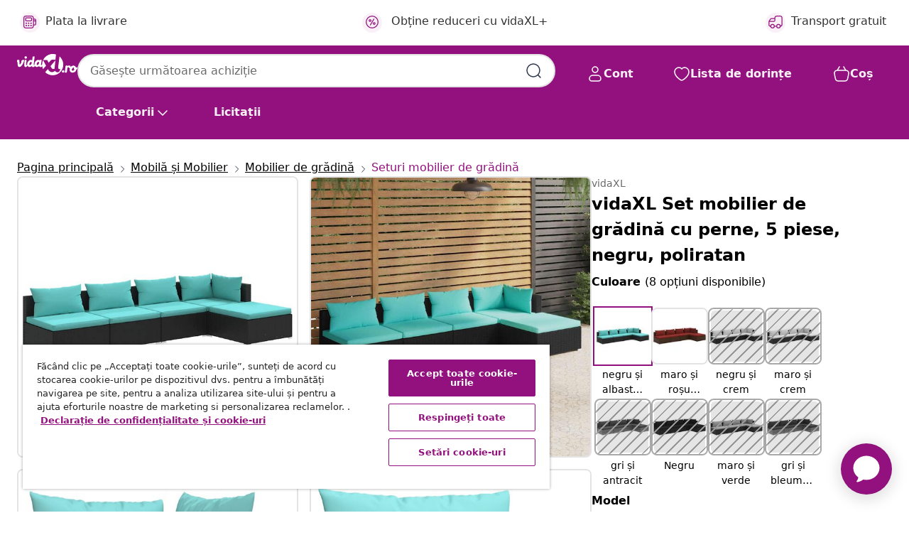

--- FILE ---
content_type: text/html;charset=UTF-8
request_url: https://www.vidaxl.ro/e/vidaxl-set-mobilier-de-gradina-cu-perne-5-piese-negru-poliratan/8720286983294.html
body_size: 43169
content:
 

 











 


 

























<!DOCTYPE html>
<html lang="ro-ro" country="ro" dir="ltr">
<head>




<link rel="preload" href="/on/demandware.static/Sites-vidaxl-ro-Site/-/default/dw7b0be3a4/fonts/vidaXLfontFE.woff" as="font" crossorigin />

<style>
    @font-face {
        font-family: vidaXLfont;
        src:  url("/on/demandware.static/Sites-vidaxl-ro-Site/-/default/dw7b0be3a4/fonts/vidaXLfontFE.woff") format("woff");
        font-weight: 400;
        font-style: normal;
    }
</style>

<link rel="preload" href="/on/demandware.static/Sites-vidaxl-ro-Site/-/ro_RO/dw2d6955c7/images/vidaXL_logo.svg" as="image" />


    <link rel="preload" href="/on/demandware.static/Sites-vidaxl-ro-Site/-/ro_RO/v1765960559598/css/global-modified.css" as="style" />
    <link rel="preload" href="/on/demandware.static/Sites-vidaxl-ro-Site/-/ro_RO/v1765960559598/css/molecules.css" as="style" />



    <link rel="preload" href="//cdn.cookielaw.org/scripttemplates/otSDKStub.js" as="script" />

<!--[if gt IE 9]><!-->
<script>//common/scripts.isml</script>
<script defer type="text/javascript" src="/on/demandware.static/Sites-vidaxl-ro-Site/-/ro_RO/v1765960559598/js/main.js"></script>

    
        <script defer type="text/javascript" src="/on/demandware.static/Sites-vidaxl-ro-Site/-/ro_RO/v1765960559598/js/productDetail.js"
            
            >
        </script>
    


<!--<![endif]-->
<script>
    window.SitePreferences =  {"dataDogImageAddErrorEnable":true}
</script>


<meta charset=UTF-8>

<meta http-equiv="x-ua-compatible" content="ie=edge">

<meta name="viewport" content="width=device-width, initial-scale=1">


















    



    <link rel="alternate" hreflang="sl-SI" href="https://www.vidaxl.si/e/vidaxl-vrtna-sedezna-garnitura-5-delna-z-blazinami-poli-ratan-crna/8720286983294.html" >
<link rel="alternate" hreflang="pt-PT" href="https://www.vidaxl.pt/e/vidaxl-5-pcs-conjunto-lounge-de-jardim-c-almofadoes-vime-pe-preto/8720286983294.html" >
<link rel="alternate" hreflang="de-AT" href="https://www.vidaxl.at/e/vidaxl-5-tlg-garten-lounge-set-mit-kissen-poly-rattan-schwarz/8720286983294.html" >
<link rel="alternate" hreflang="de-DE" href="https://www.vidaxl.de/e/vidaxl-5-tlg-garten-lounge-set-mit-kissen-poly-rattan-schwarz/8720286983294.html" >
<link rel="alternate" hreflang="el-GR" href="https://www.vidaxl.gr/e/vidaxl-saloni-kipoy-set-5-temaxion-mayro-synthetiko-ratan-me-maksilaria/8720286983294.html" >
<link rel="alternate" hreflang="fr-FR" href="https://www.vidaxl.fr/e/vidaxl-salon-de-jardin-5-pcs-avec-coussins-resine-tressee-noir/8720286983294.html" >
<link rel="alternate" hreflang="en-AU" href="https://www.vidaxl.com.au/e/vidaxl-5-piece-garden-lounge-set-with-cushions-poly-rattan-black/8720286983294.html" >
<link rel="alternate" hreflang="pl-PL" href="https://www.vidaxl.pl/e/vidaxl-5-cz-zestaw-wypoczynkowy-do-ogrodu-poduszki-czarny-rattan-pe/8720286983294.html" >
<link rel="alternate" hreflang="de-CH" href="https://de.vidaxl.ch/e/vidaxl-5-tlg-garten-lounge-set-mit-kissen-poly-rattan-schwarz/8720286983294.html" >
<link rel="alternate" hreflang="fr-CH" href="https://fr.vidaxl.ch/e/vidaxl-salon-de-jardin-5-pcs-avec-coussins-resine-tressee-noir/8720286983294.html" >
<link rel="alternate" hreflang="sk-SK" href="https://www.vidaxl.sk/e/vidaxl-5-dielna-zahradna-sedacia-suprava-s-vankusmi-polyratan-cierna/8720286983294.html" >
<link rel="alternate" hreflang="bg-BG" href="https://www.vidaxl.bg/e/vidaxl-gradinski-laundzh-komplekt-s-vazglavnitsi-5-chasti-poliratan-cheren/8720286983294.html" >
<link rel="alternate" hreflang="nl-NL" href="https://www.vidaxl.nl/e/vidaxl-5-delige-loungeset-met-kussens-poly-rattan-zwart/8720286983294.html" >
<link rel="alternate" hreflang="nl-BE" href="https://nl.vidaxl.be/e/vidaxl-5-delige-loungeset-met-kussens-poly-rattan-zwart/8720286983294.html" >
<link rel="alternate" hreflang="fr-BE" href="https://fr.vidaxl.be/e/vidaxl-salon-de-jardin-5-pcs-avec-coussins-resine-tressee-noir/8720286983294.html" >
<link rel="alternate" hreflang="sv-SE" href="https://www.vidaxl.se/e/vidaxl-loungegrupp-for-tradgarden-med-dynor-5-delar-konstrotting-svart/8720286983294.html" >
<link rel="alternate" hreflang="cs-CZ" href="https://www.vidaxl.cz/e/vidaxl-5dilna-zahradni-sedaci-souprava-s-poduskami-polyratan-cerna/8720286983294.html" >
<link rel="alternate" hreflang="da-DK" href="https://www.vidaxl.dk/e/vidaxl-loungesaet-til-haven-5-dele-med-hynder-polyrattan-sort/8720286983294.html" >
<link rel="alternate" hreflang="is-IS" href="https://is.vidaxl.is/e/vidaxl-5-stk-garhusgagnasett-me-sessum-polyrattan-svart/8720286983294.html" >
<link rel="alternate" hreflang="ro-RO" href="https://www.vidaxl.ro/e/vidaxl-set-mobilier-de-gradina-cu-perne-5-piese-negru-poliratan/8720286983294.html" >
<link rel="alternate" hreflang="lv-LV" href="https://www.vidaxl.lv/e/vidaxl-5-daligs-darza-mebelu-komplekts-matraci-melna-pe-rotangpalma/8720286983294.html" >
<link rel="alternate" hreflang="lt-LT" href="https://www.vidaxl.lt/e/vidaxl-sodo-komplektas-su-pagalvelemis-5-daliu-juodas-poliratanas/8720286983294.html" >
<link rel="alternate" hreflang="it-IT" href="https://www.vidaxl.it/e/vidaxl-set-divani-da-giardino-5-pz-con-cuscini-in-polyrattan-nero/8720286983294.html" >
<link rel="alternate" hreflang="es-ES" href="https://www.vidaxl.es/e/vidaxl-set-de-muebles-de-jardin-5-pzas-y-cojines-ratan-sintetico-negro/8720286983294.html" >
<link rel="alternate" hreflang="et-EE" href="https://www.vidaxl.ee/e/vidaxl-5-osaline-aiamooblikomplekt-patjadega-polurotang-must/8720286983294.html" >
<link rel="alternate" hreflang="hr-HR" href="https://www.vidaxl.hr/e/vidaxl-5-dijelna-vrtna-garnitura-od-poliratana-s-jastucima-crna/8720286983294.html" >
<link rel="alternate" hreflang="hu-HU" href="https://www.vidaxl.hu/e/vidaxl-5-reszes-fekete-polyrattan-kerti-ulogarnitura-parnakkal/8720286983294.html" >
<link rel="alternate" hreflang="en-US" href="https://www.vidaxl.com/e/vidaxl-garden-lounge-set-black%2C-water-blue/8720286983294.html" >
<link rel="alternate" hreflang="en-AE" href="https://en.vidaxl.ae/e/vidaxl-5-piece-garden-lounge-set-with-cushions-poly-rattan-black/8720286983294.html" >
<link rel="alternate" hreflang="en-SA" href="https://en.vidaxl.sa.com/e/vidaxl-5-piece-garden-lounge-set-with-cushions-poly-rattan-black/8720286983294.html" >


 
    
        
            <meta property="og:image" content="https://www.vidaxl.ro/on/demandware.static/-/Sites-vidaxl-catalog-master-sku/default/dw88b3402d/hi-res/436/4299/6367/3101625/image_2_3101625.jpg">
        
    

    
        
            <meta property="og:image:width" content="1200px">
        
    

    
        
            <meta property="og:type" content="article">
        
    

    
        
            <meta property="og:title" content="vidaXL Set mobilier de grădină cu perne, 5 piese, negru, poliratan | vidaxl-ro">
        
    

    
        
            <meta property="og:image:height" content="1200px">
        
    

    
        
            
                
                <meta name="robots" content="index,follow">
            
        
        
    

    
        
            <meta property="og:url" content="https://www.vidaxl.ro/e/vidaxl-set-mobilier-de-gradina-cu-perne-5-piese-negru-poliratan/8720286983294.html">
        
    

    
        
            <meta property="og:description" content="Relaxați-vă și bucurați-vă de timpul liber cu acest set de mobilier de grădină la modă! Este menit să satisfacă o varietate de nevoi diferite. Cadru robust: Acest set de mobilier pentru terasă are un cadru robust din oțel vopsit electrostatic și picioare din plastic cromate, care sunt foarte durabile.Material premium: Setul de canapele de grădină este proiectat cu ratan PE impermeabil, fiind ușor de curățat, rezistent la uzură și potrivit pentru utilizarea zilnică &icirc;n aer liber.&Icirc;n plus, designul modular face posibilă plasarea setului &icirc;n orice aranjament sau combinarea acestora cu alte segmente modulare pentru a răspunde nevoilor dumneavoastră!Perne confortabile: Pernele gros căptușite și detașabile oferă un confort optim pentru șezut &icirc;n aer liber. Notă:Pentru a prelungi durata de viață a mobilierului dvs. de exterior, vă recomandăm să &icirc;l protejați cu o husă impermeabilă.">
        
    






    
    <script async src="https://ui.swogo.net/bundles/v4/vidaxl/swogo.js"></script>





        <title>vidaXL Set mobilier de grădină cu perne, 5 piese, negru, poliratan | vidaXL.ro</title>




    
        
    
       
        <meta name="description" content="Cumpără vidaXL Set mobilier de grădină cu perne, 5 piese, negru, poliratan online | Livrare gratuită la toate produsele ✓ Oferte excelente ✓ Prețuri mici" />
    


    <meta name="keywords" content="set mobilier de grădină, seturi mobilier de grădină, set de canapea de terasă, set de canapea de grădină, set de canapea, set mobilier pentru exterior, mobilier de exterior, mobilier de terasă, mobilier de grădină, mobilier de grădină din poliratan, canapea de colț, canapea de mijloc" />

 

<link rel="icon" type="image/png" href="/on/demandware.static/Sites-vidaxl-ro-Site/-/default/dw8a05ddcd/images/favicons/favicon-196x196.png" sizes="196x196" />
<link rel="icon" type="image/png" href="/on/demandware.static/Sites-vidaxl-ro-Site/-/default/dwd7cbcd9b/images/favicons/favicon-96x96.png" sizes="96x96" />
<link rel="icon" type="image/png" href="/on/demandware.static/Sites-vidaxl-ro-Site/-/default/dw93548535/images/favicons/favicon-32x32.png" sizes="32x32" />
<link rel="icon" type="image/png" href="/on/demandware.static/Sites-vidaxl-ro-Site/-/default/dw96e55cf7/images/favicons/favicon-16x16.png" sizes="16x16" />
<link rel="icon" type="image/png" href="/on/demandware.static/Sites-vidaxl-ro-Site/-/default/dw264d0914/images/favicons/favicon-128.png" sizes="128x128" />
<link rel="icon" type="image/png" href="/on/demandware.static/Sites-vidaxl-ro-Site/-/default/dwce5d02cd/images/favicons/favicon-48x48.png" sizes="48x48" />
<link rel="icon" type="image/png" href="/on/demandware.static/Sites-vidaxl-ro-Site/-/default/dwcb897b01/images/favicons/favicon-144x144.png" sizes="144x144" />
<link rel="icon" type="image/x-icon" href="/on/demandware.static/Sites-vidaxl-ro-Site/-/default/dw6615c6a9/images/favicon.ico" />

<link rel="stylesheet" href="/on/demandware.static/Sites-vidaxl-ro-Site/-/ro_RO/v1765960559598/css/global-modified.css" />


<link rel="stylesheet" href="/on/demandware.static/Sites-vidaxl-ro-Site/-/ro_RO/v1765960559598/css/molecules.css" />

    
        <link rel="stylesheet" href="/on/demandware.static/Sites-vidaxl-ro-Site/-/ro_RO/v1765960559598/css/product/detail.css" />
    

    
        <link rel="stylesheet" href="/on/demandware.static/Sites-vidaxl-ro-Site/-/ro_RO/v1765960559598/css/energyLabel.css" />
    


<script type="application/ld+json">
    {
    "@context": "https://schema.org",
    "@type": "Organization",
    "brand": {"name": "vidaXL", "@type": "Thing"}
    }
</script>

<script id="fallback-images-script" data-use-alternative-product-images="ONLY_MISSING">
    function handleImageError(img) {
        const useAlternativeProductImages = document.querySelector('#fallback-images-script').dataset.useAlternativeProductImages;
        var dataDogPreference = SitePreferences.dataDogImageAddErrorEnable;
        img.onerror = ""; // prevent infinite loop
        if (dataDogPreference && window.DD_RUM) {
            // Report the error to Datadog RUM
            window.DD_RUM.onReady(function() {
            if (window.DD_RUM && typeof window.DD_RUM.addError === 'function') {
                console.log('Reporting image load error to Datadog RUM for image:', img.src);
                window.DD_RUM.addError(new Error('Main image load error:'+img.src), {
                    source: 'image',
                    handling: 'handled',
                    imgSrc: img.src,
                    alt: img.alt || ''
                });
            }
            });
         }
        if (useAlternativeProductImages === 'ONLY_MISSING' && img.dataset.alternativeImgSrc) {
            img.src = img.dataset.alternativeImgSrc;
            img.onerror = function () {
                img.src = img.dataset.errorSrc;
                if (dataDogPreference && window.DD_RUM) {               
                    // Report secondary error to Datadog RUM
                    window.DD_RUM.onReady(function() {
                        if (window.DD_RUM && typeof window.DD_RUM.addError === 'function') {
                            console.log('Reporting alternative image load error to Datadog RUM for image:', img.dataset.alternativeImgSrc);
                            window.DD_RUM.addError(new Error('Alternative image load error:' + img.dataset.alternativeImgSrc), {
                                handling: 'handled',
                                imgSrc: img.src,
                                alt: img.alt || ''
                            });
                        }
                    });
                }
            };
        } else if (img.dataset.sourceImg) {
            if (img.dataset.altImgSrc){
                img.src = img.dataset.altImgSrc;
                img.removeAttribute('srcset');
                img.onerror = function () {
                const fallbackTried = img.dataset.fallbackTried === "true";
                if (!fallbackTried) {
                    img.dataset.fallbackTried = "true";
                    img.src = img.dataset.errorSrc;
                    if (dataDogPreference && window.DD_RUM) {
                        // Report secondary error to Datadog RUM
                        window.DD_RUM.onReady(function() {
                            if (window.DD_RUM && typeof window.DD_RUM.addError === 'function') {
                                console.log('Reporting alternative image load error to Datadog RUM for image:', img.dataset.altImgSrc);
                                window.DD_RUM.addError(new Error('Alternative image load error:' + img.dataset.altImgSrc), {
                                    handling: 'handled',
                                    imgSrc: img.src,
                                    alt: img.alt || ''
                                    });
                                }
                        });
                    }
                    img.removeAttribute('srcset');
                    img.classList.add('unavailable-image-loaded');
                } else {
                    img.onerror = null; // stop the loop
                }
            };
            }
        } 
        else if (img.dataset.errorSrc) {
            img.src = img.dataset.errorSrc;
        }
    }

    function handleBackgroundImageError(imgElement) {
        const fallbackImage = imgElement.getAttribute('data-alternative-img-src');
        const errorImage = imgElement.getAttribute('data-error-src') || '/images/product-image-unavailable.svg';

        // Determine the final image to use for <img src>
        const finalImage = (fallbackImage && fallbackImage.trim() !== '') ? fallbackImage : errorImage;

        // Apply the fallback or error image to the <img>
        imgElement.src = finalImage;
    }

// Separate function that sets the background image
function applyOverlayBackground(imgElement, imageUrl) {
    if (imageUrl && imageUrl.trim() !== '' && imageUrl !== 'null') {
        const parentDiv = imgElement.closest('div');
        if (parentDiv) {
            parentDiv.style.backgroundImage = 'var(--overlay-gradient), url('+ imageUrl +')';
        }
    }
    imgElement.classList.add('invisible');
}

</script>





<!-- Consent Mode default settings -->
<script>
    var dataLayer = dataLayer || [];
    function gtag(){dataLayer.push(arguments);}

    gtag('consent', 'default', {
    'ad_storage': 'denied',
    'analytics_storage': 'denied',
    'functionality_storage': 'denied',
    'personalization_storage': 'denied',
    'security_storage': 'denied',
    'ad_user_data': 'denied',
    'ad_personalization': 'denied',
    'wait_for_update': 500
    });
</script>





<script>
    window.dataLayer = window.dataLayer || [];
</script>


    <script async src="https://536004373.collect.igodigital.com/collect.js"> </script>
    <script>
    var _etmc = [];
    _etmc.push(["setOrgId", 536004373]);
    </script>



    
        
                <!-- Google Tag Manager -->
                <script>(function(w,d,s,l,i){w[l]=w[l]||[];w[l].push({'gtm.start':
                        new Date().getTime(),event:'gtm.js'});var f=d.getElementsByTagName(s)[0],
                    j=d.createElement(s),dl=l!='dataLayer'?'&l='+l:'';j.async=true;j.src=
                    'https://www.googletagmanager.com/gtm.js?id='+i+dl;f.parentNode.insertBefore(j,f);
                })(window,document,'script','dataLayer','GTM-T53NPDD');</script>
                <!-- End Google Tag Manager -->
        
    

    
    



    <!-- OneTrust Cookies Consent Notice start for www.vidaxl.ro-->
    <script src="https://cdn.cookielaw.org/scripttemplates/otSDKStub.js" charset="UTF-8"
        data-domain-script="0b487ecb-7055-4fa1-80d5-219de25be3c7" data-document-language="true" ></script>
    <script>
        function OptanonWrapper() { }
    </script>
    <!-- OneTrust Cookies Consent Notice end for www.vidaxl.ro-->



    <!-- Prefixbox Integration -->
<link rel="preconnect" href="https://integration.prefixbox.com/" />
<link rel="dns-prefetch" href="https://integration.prefixbox.com/" />
<link rel="preconnect" href="https://api.prefixbox.com/" />
<link rel="dns-prefetch" href="https://api.prefixbox.com/" />
<script>
    window.prefixboxAnalytics=window.prefixboxAnalytics||function(t,s,p,o){(window.pfbxQueue=window.pfbxQueue||[]).push({type:t,source:s,params:p,overrideObject:o});};
    window.prefixboxFunctions=window.prefixboxFunctions||{}; window.prefixboxCustomerFunctions=window.prefixboxCustomerFunctions||{};
</script>
<script
    id="prefixbox-integration-v2"
    async
    defer
    fetchpriority="high"
    type="text/javascript"
    src="https://integration.prefixbox.com/9260424b-e3d1-4c23-b4ea-623ce3c9d95d"
> </script>
<!-- End Prefixbox Integration -->



<link rel="canonical" href="/e/vidaxl-set-mobilier-de-gradina-cu-perne-5-piese-negru-poliratan/8720286983294.html"/>


<script type="text/javascript">//<!--
/* <![CDATA[ (head-active_data.js) */
var dw = (window.dw || {});
dw.ac = {
    _analytics: null,
    _events: [],
    _category: "",
    _searchData: "",
    _anact: "",
    _anact_nohit_tag: "",
    _analytics_enabled: "true",
    _timeZone: "Europe/Bucharest",
    _capture: function(configs) {
        if (Object.prototype.toString.call(configs) === "[object Array]") {
            configs.forEach(captureObject);
            return;
        }
        dw.ac._events.push(configs);
    },
	capture: function() { 
		dw.ac._capture(arguments);
		// send to CQ as well:
		if (window.CQuotient) {
			window.CQuotient.trackEventsFromAC(arguments);
		}
	},
    EV_PRD_SEARCHHIT: "searchhit",
    EV_PRD_DETAIL: "detail",
    EV_PRD_RECOMMENDATION: "recommendation",
    EV_PRD_SETPRODUCT: "setproduct",
    applyContext: function(context) {
        if (typeof context === "object" && context.hasOwnProperty("category")) {
        	dw.ac._category = context.category;
        }
        if (typeof context === "object" && context.hasOwnProperty("searchData")) {
        	dw.ac._searchData = context.searchData;
        }
    },
    setDWAnalytics: function(analytics) {
        dw.ac._analytics = analytics;
    },
    eventsIsEmpty: function() {
        return 0 == dw.ac._events.length;
    }
};
/* ]]> */
// -->
</script>
<script type="text/javascript">//<!--
/* <![CDATA[ (head-cquotient.js) */
var CQuotient = window.CQuotient = {};
CQuotient.clientId = 'bfns-vidaxl-ro';
CQuotient.realm = 'BFNS';
CQuotient.siteId = 'vidaxl-ro';
CQuotient.instanceType = 'prd';
CQuotient.locale = 'ro_RO';
CQuotient.fbPixelId = '299878660943466';
CQuotient.activities = [];
CQuotient.cqcid='';
CQuotient.cquid='';
CQuotient.cqeid='';
CQuotient.cqlid='';
CQuotient.apiHost='api.cquotient.com';
/* Turn this on to test against Staging Einstein */
/* CQuotient.useTest= true; */
CQuotient.useTest = ('true' === 'false');
CQuotient.initFromCookies = function () {
	var ca = document.cookie.split(';');
	for(var i=0;i < ca.length;i++) {
	  var c = ca[i];
	  while (c.charAt(0)==' ') c = c.substring(1,c.length);
	  if (c.indexOf('cqcid=') == 0) {
		CQuotient.cqcid=c.substring('cqcid='.length,c.length);
	  } else if (c.indexOf('cquid=') == 0) {
		  var value = c.substring('cquid='.length,c.length);
		  if (value) {
		  	var split_value = value.split("|", 3);
		  	if (split_value.length > 0) {
			  CQuotient.cquid=split_value[0];
		  	}
		  	if (split_value.length > 1) {
			  CQuotient.cqeid=split_value[1];
		  	}
		  	if (split_value.length > 2) {
			  CQuotient.cqlid=split_value[2];
		  	}
		  }
	  }
	}
}
CQuotient.getCQCookieId = function () {
	if(window.CQuotient.cqcid == '')
		window.CQuotient.initFromCookies();
	return window.CQuotient.cqcid;
};
CQuotient.getCQUserId = function () {
	if(window.CQuotient.cquid == '')
		window.CQuotient.initFromCookies();
	return window.CQuotient.cquid;
};
CQuotient.getCQHashedEmail = function () {
	if(window.CQuotient.cqeid == '')
		window.CQuotient.initFromCookies();
	return window.CQuotient.cqeid;
};
CQuotient.getCQHashedLogin = function () {
	if(window.CQuotient.cqlid == '')
		window.CQuotient.initFromCookies();
	return window.CQuotient.cqlid;
};
CQuotient.trackEventsFromAC = function (/* Object or Array */ events) {
try {
	if (Object.prototype.toString.call(events) === "[object Array]") {
		events.forEach(_trackASingleCQEvent);
	} else {
		CQuotient._trackASingleCQEvent(events);
	}
} catch(err) {}
};
CQuotient._trackASingleCQEvent = function ( /* Object */ event) {
	if (event && event.id) {
		if (event.type === dw.ac.EV_PRD_DETAIL) {
			CQuotient.trackViewProduct( {id:'', alt_id: event.id, type: 'raw_sku'} );
		} // not handling the other dw.ac.* events currently
	}
};
CQuotient.trackViewProduct = function(/* Object */ cqParamData){
	var cq_params = {};
	cq_params.cookieId = CQuotient.getCQCookieId();
	cq_params.userId = CQuotient.getCQUserId();
	cq_params.emailId = CQuotient.getCQHashedEmail();
	cq_params.loginId = CQuotient.getCQHashedLogin();
	cq_params.product = cqParamData.product;
	cq_params.realm = cqParamData.realm;
	cq_params.siteId = cqParamData.siteId;
	cq_params.instanceType = cqParamData.instanceType;
	cq_params.locale = CQuotient.locale;
	
	if(CQuotient.sendActivity) {
		CQuotient.sendActivity(CQuotient.clientId, 'viewProduct', cq_params);
	} else {
		CQuotient.activities.push({activityType: 'viewProduct', parameters: cq_params});
	}
};
/* ]]> */
// -->
</script>


   <script type="application/ld+json">
        {"@context":"http://schema.org/","@type":"Product","name":"vidaXL Set mobilier de grădină cu perne, 5 piese, negru, poliratan","description":"<p>Relaxați-vă și bucurați-vă de timpul liber cu acest set de mobilier de grădină la modă! Este menit să satisfacă o varietate de nevoi diferite.</p><p> </p><ul><li>Cadru robust: Acest set de mobilier pentru terasă are un cadru robust din oțel vopsit electrostatic și picioare din plastic cromate, care sunt foarte durabile.</li><li>Material premium: Setul de canapele de grădină este proiectat cu ratan PE impermeabil, fiind ușor de curățat, rezistent la uzură și potrivit pentru utilizarea zilnică în aer liber.</li><li>În plus, designul modular face posibilă plasarea setului în orice aranjament sau combinarea acestora cu alte segmente modulare pentru a răspunde nevoilor dumneavoastră!</li><li>Perne confortabile: Pernele gros căptușite și detașabile oferă un confort optim pentru șezut în aer liber.</li></ul><p> </p><p>Notă:</p><ul><li>Pentru a prelungi durata de viață a mobilierului dvs. de exterior, vă recomandăm să îl protejați cu o husă impermeabilă.</li></ul>","mpn":"8720286983294","sku":"8720286983294","brand":{"@type":"Thing","name":"vidaXL"},"image":["https://www.vidaxl.ro/dw/image/v2/BFNS_PRD/on/demandware.static/-/Sites-vidaxl-catalog-master-sku/default/dw88b3402d/hi-res/436/4299/6367/3101625/image_2_3101625.jpg?sw=600","https://www.vidaxl.ro/dw/image/v2/BFNS_PRD/on/demandware.static/-/Sites-vidaxl-catalog-master-sku/default/dw6d578063/hi-res/436/4299/6367/3101625/image_1_3101625.jpg?sw=600","https://www.vidaxl.ro/dw/image/v2/BFNS_PRD/on/demandware.static/-/Sites-vidaxl-catalog-master-sku/default/dw8dfbaaf1/hi-res/436/4299/6367/3101625/image_3_3101625.jpg?sw=600","https://www.vidaxl.ro/dw/image/v2/BFNS_PRD/on/demandware.static/-/Sites-vidaxl-catalog-master-sku/default/dwe58723fb/hi-res/436/4299/6367/3101625/image_4_3101625.jpg?sw=600","https://www.vidaxl.ro/dw/image/v2/BFNS_PRD/on/demandware.static/-/Sites-vidaxl-catalog-master-sku/default/dw2677aba7/hi-res/436/4299/6367/3101625/image_5_3101625.jpg?sw=600","https://www.vidaxl.ro/dw/image/v2/BFNS_PRD/on/demandware.static/-/Sites-vidaxl-catalog-master-sku/default/dw79a71baa/hi-res/436/4299/6367/3101625/image_6_3101625.jpg?sw=600","https://www.vidaxl.ro/dw/image/v2/BFNS_PRD/on/demandware.static/-/Sites-vidaxl-catalog-master-sku/default/dw4b2a810c/hi-res/436/4299/6367/3101625/image_7_3101625.jpg?sw=600","https://www.vidaxl.ro/dw/image/v2/BFNS_PRD/on/demandware.static/-/Sites-vidaxl-catalog-master-sku/default/dw306662fe/hi-res/436/4299/6367/3101625/image_8_3101625.jpg?sw=600","https://www.vidaxl.ro/dw/image/v2/BFNS_PRD/on/demandware.static/-/Sites-vidaxl-catalog-master-sku/default/dwcb6d6e62/hi-res/436/4299/6367/3101625/image_9_3101625.jpg?sw=600","https://www.vidaxl.ro/dw/image/v2/BFNS_PRD/on/demandware.static/-/Sites-vidaxl-catalog-master-sku/default/dw94444bc3/hi-res/436/4299/6367/3101625/image_10_3101625.jpg?sw=600"],"offers":{"url":{},"@type":"Offer","priceCurrency":"RON","price":"2652.99","availability":"http://schema.org/InStock"}}
    </script>



</head>
<body>

    
        
    

    
    


<div
class="page "
data-action="Product-Show"
data-locale="ro_RO"
data-querystring="pid=8720286983294"
>


























 

 











 


 



























<div
    class="d-none js-auth-data"
    data-authenticated="false"
    data-registered="false"
    data-dropshipper="null"
    data-isbusinessuser="false"
>
</div>




<div class="container usp-container d-flex flex-row js-usp-row">
    <div class="col-12">
        
	
	<div class="content-asset"><!-- dwMarker="content" dwContentID="8d1ce502cdc295536b7778c4b8" -->
		<div class="usp slick-not-init" id="header-usp">
<p class="usp-block" data-target="#uspModal" data-toggle="modal"><span class="usp-icons"> <svg fill="none" height="24" viewbox="0 0 24 24" width="24" xmlns="http://www.w3.org/2000/svg"> <path d="M10 19H14M10 19C10 20.6569 8.65685 22 7 22C5.34315 22 4 20.6569 4 19M10 19C10 17.3431 8.65685 16 7 16C5.34315 16 4 17.3431 4 19M14 19C14 20.6569 15.3431 22 17 22C18.6569 22 20 20.6569 20 19M14 19C14 17.3431 15.3431 16 17 16C18.6569 16 20 17.3431 20 19M20 19V19C21.6569 19 23 17.6569 23 16V6.8C23 5.11984 23 4.27976 22.673 3.63803C22.3854 3.07354 21.9265 2.6146 21.362 2.32698C20.7202 2 19.8802 2 18.2 2H15.8C14.1198 2 13.2798 2 12.638 2.32698C12.0735 2.6146 11.6146 3.07354 11.327 3.63803C11 4.27976 11 5.11984 11 6.8V7.8C11 8.9201 11 9.48016 10.782 9.90798C10.5903 10.2843 10.2843 10.5903 9.90798 10.782C9.48016 11 8.92011 11 7.8 11H1.5M4 19V19C3.06812 19 2.60218 19 2.23463 18.8478C1.74458 18.6448 1.35523 18.2554 1.15224 17.7654C1 17.3978 1 16.9319 1 16V12.7727C1 12.1129 1 11.783 1.05245 11.4623C1.09902 11.1775 1.17626 10.8987 1.28282 10.6306C1.40284 10.3286 1.57257 10.0457 1.91205 9.47992L2.13566 9.10723C2.8155 7.97416 3.15542 7.40763 3.62342 6.99611C4.03758 6.63195 4.52256 6.35736 5.04791 6.18958C5.64157 6 6.30225 6 7.62362 6H11" stroke="var(--color-plum-500, #93117e)" stroke-linecap="round" stroke-linejoin="round" stroke-width="1.5"></path> </svg> </span> <span>Transport gratuit</span></p>

<p class="usp-block" data-target="#uspModal" data-toggle="modal"><span class="usp-icons"> <svg fill="none" height="24" viewbox="0 0 24 24" width="24" xmlns="http://www.w3.org/2000/svg"> <path d="M6.5 14C6.5 14.2761 6.27614 14.5 6 14.5C5.72386 14.5 5.5 14.2761 5.5 14M6.5 14C6.5 13.7239 6.27614 13.5 6 13.5C5.72386 13.5 5.5 13.7239 5.5 14M6.5 14H5.5M6.5 18C6.5 18.2761 6.27614 18.5 6 18.5C5.72386 18.5 5.5 18.2761 5.5 18M6.5 18C6.5 17.7239 6.27614 17.5 6 17.5C5.72386 17.5 5.5 17.7239 5.5 18M6.5 18H5.5M10.5 14C10.5 14.2761 10.2761 14.5 10 14.5C9.72386 14.5 9.5 14.2761 9.5 14M10.5 14C10.5 13.7239 10.2761 13.5 10 13.5C9.72386 13.5 9.5 13.7239 9.5 14M10.5 14H9.5M10.5 18C10.5 18.2761 10.2761 18.5 10 18.5C9.72386 18.5 9.5 18.2761 9.5 18M10.5 18C10.5 17.7239 10.2761 17.5 10 17.5C9.72386 17.5 9.5 17.7239 9.5 18M10.5 18H9.5M14.5 14C14.5 14.2761 14.2761 14.5 14 14.5C13.7239 14.5 13.5 14.2761 13.5 14M14.5 14C14.5 13.7239 14.2761 13.5 14 13.5C13.7239 13.5 13.5 13.7239 13.5 14M14.5 14H13.5M14.5 18C14.5 18.2761 14.2761 18.5 14 18.5C13.7239 18.5 13.5 18.2761 13.5 18M14.5 18C14.5 17.7239 14.2761 17.5 14 17.5C13.7239 17.5 13.5 17.7239 13.5 18M14.5 18H13.5M22 10H18M18 7H18.8C19.9201 7 20.4802 7 20.908 7.21799C21.2843 7.40973 21.5903 7.71569 21.782 8.09202C22 8.51984 22 9.07989 22 10.2V13.8C22 14.9201 22 15.4802 21.782 15.908C21.5903 16.2843 21.2843 16.5903 20.908 16.782C20.4802 17 19.9201 17 18.8 17H18M6.6 10H13.4C13.9601 10 14.2401 10 14.454 9.89101C14.6422 9.79513 14.7951 9.64215 14.891 9.45399C15 9.24008 15 8.96005 15 8.4V6.6C15 6.03995 15 5.75992 14.891 5.54601C14.7951 5.35785 14.6422 5.20487 14.454 5.10899C14.2401 5 13.9601 5 13.4 5H6.6C6.03995 5 5.75992 5 5.54601 5.10899C5.35785 5.20487 5.20487 5.35785 5.10899 5.54601C5 5.75992 5 6.03995 5 6.6V8.4C5 8.96005 5 9.24008 5.10899 9.45399C5.20487 9.64215 5.35785 9.79513 5.54601 9.89101C5.75992 10 6.03995 10 6.6 10ZM6.8 22H13.2C14.8802 22 15.7202 22 16.362 21.673C16.9265 21.3854 17.3854 20.9265 17.673 20.362C18 19.7202 18 18.8802 18 17.2V6.8C18 5.11984 18 4.27976 17.673 3.63803C17.3854 3.07354 16.9265 2.6146 16.362 2.32698C15.7202 2 14.8802 2 13.2 2H6.8C5.11984 2 4.27976 2 3.63803 2.32698C3.07354 2.6146 2.6146 3.07354 2.32698 3.63803C2 4.27976 2 5.11984 2 6.8V17.2C2 18.8802 2 19.7202 2.32698 20.362C2.6146 20.9265 3.07354 21.3854 3.63803 21.673C4.27976 22 5.11984 22 6.8 22Z" stroke="var(--color-plum-500, #93117e)" stroke-linecap="round" stroke-linejoin="round" stroke-width="1.5"></path> </svg> </span> <span>Plătește &icirc;n 3 rate</span></p>

<p class="usp-block" data-target="#uspModal" data-toggle="modal"><span class="usp-icons"> <svg fill="none" height="24" viewbox="0 0 24 24" width="24" xmlns="http://www.w3.org/2000/svg"> <path d="M6.5 14C6.5 14.2761 6.27614 14.5 6 14.5C5.72386 14.5 5.5 14.2761 5.5 14M6.5 14C6.5 13.7239 6.27614 13.5 6 13.5C5.72386 13.5 5.5 13.7239 5.5 14M6.5 14H5.5M6.5 18C6.5 18.2761 6.27614 18.5 6 18.5C5.72386 18.5 5.5 18.2761 5.5 18M6.5 18C6.5 17.7239 6.27614 17.5 6 17.5C5.72386 17.5 5.5 17.7239 5.5 18M6.5 18H5.5M10.5 14C10.5 14.2761 10.2761 14.5 10 14.5C9.72386 14.5 9.5 14.2761 9.5 14M10.5 14C10.5 13.7239 10.2761 13.5 10 13.5C9.72386 13.5 9.5 13.7239 9.5 14M10.5 14H9.5M10.5 18C10.5 18.2761 10.2761 18.5 10 18.5C9.72386 18.5 9.5 18.2761 9.5 18M10.5 18C10.5 17.7239 10.2761 17.5 10 17.5C9.72386 17.5 9.5 17.7239 9.5 18M10.5 18H9.5M14.5 14C14.5 14.2761 14.2761 14.5 14 14.5C13.7239 14.5 13.5 14.2761 13.5 14M14.5 14C14.5 13.7239 14.2761 13.5 14 13.5C13.7239 13.5 13.5 13.7239 13.5 14M14.5 14H13.5M14.5 18C14.5 18.2761 14.2761 18.5 14 18.5C13.7239 18.5 13.5 18.2761 13.5 18M14.5 18C14.5 17.7239 14.2761 17.5 14 17.5C13.7239 17.5 13.5 17.7239 13.5 18M14.5 18H13.5M22 10H18M18 7H18.8C19.9201 7 20.4802 7 20.908 7.21799C21.2843 7.40973 21.5903 7.71569 21.782 8.09202C22 8.51984 22 9.07989 22 10.2V13.8C22 14.9201 22 15.4802 21.782 15.908C21.5903 16.2843 21.2843 16.5903 20.908 16.782C20.4802 17 19.9201 17 18.8 17H18M6.6 10H13.4C13.9601 10 14.2401 10 14.454 9.89101C14.6422 9.79513 14.7951 9.64215 14.891 9.45399C15 9.24008 15 8.96005 15 8.4V6.6C15 6.03995 15 5.75992 14.891 5.54601C14.7951 5.35785 14.6422 5.20487 14.454 5.10899C14.2401 5 13.9601 5 13.4 5H6.6C6.03995 5 5.75992 5 5.54601 5.10899C5.35785 5.20487 5.20487 5.35785 5.10899 5.54601C5 5.75992 5 6.03995 5 6.6V8.4C5 8.96005 5 9.24008 5.10899 9.45399C5.20487 9.64215 5.35785 9.79513 5.54601 9.89101C5.75992 10 6.03995 10 6.6 10ZM6.8 22H13.2C14.8802 22 15.7202 22 16.362 21.673C16.9265 21.3854 17.3854 20.9265 17.673 20.362C18 19.7202 18 18.8802 18 17.2V6.8C18 5.11984 18 4.27976 17.673 3.63803C17.3854 3.07354 16.9265 2.6146 16.362 2.32698C15.7202 2 14.8802 2 13.2 2H6.8C5.11984 2 4.27976 2 3.63803 2.32698C3.07354 2.6146 2.6146 3.07354 2.32698 3.63803C2 4.27976 2 5.11984 2 6.8V17.2C2 18.8802 2 19.7202 2.32698 20.362C2.6146 20.9265 3.07354 21.3854 3.63803 21.673C4.27976 22 5.11984 22 6.8 22Z" stroke="var(--color-plum-500, #93117e)" stroke-linecap="round" stroke-linejoin="round" stroke-width="1.5"></path> </svg> </span> <span>Plata la livrare</span></p>

<p class="usp-block" data-target="#uspModal" data-toggle="modal"><span class="usp-icons"> <svg fill="none" height="24" viewbox="0 0 24 24" width="24" xmlns="http://www.w3.org/2000/svg"> <path d="M14.9999 7L8.99988 17M22 12C22 17.5228 17.5228 22 12 22C6.47715 22 2 17.5228 2 12C2 6.47715 6.47715 2 12 2C17.5228 2 22 6.47715 22 12ZM9.99988 9.5C9.99988 10.3284 9.32831 11 8.49988 11C7.67145 11 6.99988 10.3284 6.99988 9.5C6.99988 8.67157 7.67145 8 8.49988 8C9.32831 8 9.99988 8.67157 9.99988 9.5ZM16.9999 14.5C16.9999 15.3284 16.3283 16 15.4999 16C14.6715 16 13.9999 15.3284 13.9999 14.5C13.9999 13.6716 14.6715 13 15.4999 13C16.3283 13 16.9999 13.6716 16.9999 14.5Z" stroke="var(--color-plum-500, #93117e)" stroke-linecap="round" stroke-linejoin="round" stroke-width="1.5"></path> </svg> </span> <span>Obține reduceri cu vidaXL+ </span></p>
</div>
	</div> <!-- End content-asset -->



        <div class="modal fade p-0 custom-modal" id="uspModal" tabindex="-1" role="dialog" aria-labelledby="uspModal">
            <div class="modal-dialog" role="document">
                <div class="modal-content">
                    <div>
                        <div class="modal-header-usp">
                            <p class="modal-title-usp">De ce să alegi vidaXL?
                                
<button 
    class="vbtn text-base btn-neutral transparent pill btn-semantic font-weight-semibold"
    type="button"
    
        data-dismiss="modal"
        
        
        
        
        
        
        aria-label="&Icirc;nchide meniul"
        
        name="button"
        >

        

        
    
         
            
                <img class="" src="/on/demandware.static/Sites-vidaxl-ro-Site/-/default/dw5a2b2ec1/images/svg/common/cross.svg"
                    alt="Șterge cuvintele cheie de căutare" width="24px"
                    height="24px">
            
        

        

        

        

    

    

</button>
                            </p>
                        </div>
                    </div>
                    <div class="usp-layout">
                        







<div class="templatePage" id="headerusp">
<div class="experience-region experience-main"><div class="experience-component experience-custom_layouts-headerUSP">

<div class="mobile-2r-2c">
    <div class="usp-row">
        <div class="region usp-section"><div class="experience-component experience-custom_assets-usp">
























 

 











 


 























<div class="modal-body-usp row">
    <div class="popup-usp">
        <div class="usp-main">
            <div class="usp-icon">
                <img src="/on/demandware.static/Sites-vidaxl-ro-Site/-/default/dw2cd40cff/images/svg/usp/procent-circle.svg" alt="usp icon" width="100%" height="100%"/>
            </div>
            <div class="row-des">
                <p class="text-base font-weight-bold title">Maximizează-ți economiile cu vidaXL+ </p>
                <p class="description">&Icirc;nscrie-te azi &icirc;n contul tău și urmărește cum &icirc;ți cresc punctele vidaXL+. Cu c&acirc;t faci mai multe cumpărături, cu at&acirc;t reducerile pe care le poți debloca sunt mai mari!</p>
            </div>
        </div>
        
            

<a
class="btn-neutral outlined text-base font-weight-semibold vbtn text-base "

href="https://www.vidaxl.ro/loyalty-vidaXL.html"
target="_self"
tabindex="0"
title="button" role="button"
aria-label="button"






>




<span class="btn-text">Creează un cont</span>



</a>
        
    </div>
</div></div></div>
        <div class="region usp-section"><div class="experience-component experience-custom_assets-usp">
























 

 











 


 























<div class="modal-body-usp row">
    <div class="popup-usp">
        <div class="usp-main">
            <div class="usp-icon">
                <img src="/on/demandware.static/Sites-vidaxl-ro-Site/-/default/dw50ae98aa/images/svg/usp/truck.svg" alt="usp icon" width="100%" height="100%"/>
            </div>
            <div class="row-des">
                <p class="text-base font-weight-bold title">Transport gratuit</p>
                <p class="description">Bucură-te de transport gratuit la domiciliu pentru toate articolele, mari sau mici!</p>
            </div>
        </div>
        
    </div>
</div></div></div>
        <div class="region usp-section"><div class="experience-component experience-custom_assets-usp">
























 

 











 


 























<div class="modal-body-usp row">
    <div class="popup-usp">
        <div class="usp-main">
            <div class="usp-icon">
                <img src="/on/demandware.static/Sites-vidaxl-ro-Site/-/default/dw75ab3e51/images/svg/usp/pos.svg" alt="usp icon" width="100%" height="100%"/>
            </div>
            <div class="row-des">
                <p class="text-base font-weight-bold title">Plătește &icirc;n 3 rate</p>
                <p class="description">La vidaXL, poți obține produsul preferat imediat și poți plăti &icirc;n rate cu Klarna!</p>
            </div>
        </div>
        
    </div>
</div></div></div>
        <div class="region usp-section"><div class="experience-component experience-custom_assets-usp">
























 

 











 


 























<div class="modal-body-usp row">
    <div class="popup-usp">
        <div class="usp-main">
            <div class="usp-icon">
                <img src="/on/demandware.static/Sites-vidaxl-ro-Site/-/default/dw75ab3e51/images/svg/usp/pos.svg" alt="usp icon" width="100%" height="100%"/>
            </div>
            <div class="row-des">
                <p class="text-base font-weight-bold title">Plata la livrare</p>
                <p class="description">La vidaXL, nu trebuie să aștepți să cumperi produsul preferat - ia-l acum și plătești la livrare!</p>
            </div>
        </div>
        
    </div>
</div></div></div>
    </div>
</div></div></div>
</div>




                    </div>
                </div>
            </div>
        </div>
    </div>
    <div class="search-tooltip d-none">
        <span class="tooltip">Te rugăm să introduci un termen de căutare</span>
    </div>
    
</div>
<header id="header" class="bg-primary sticky-top js-navigation header-wrapper pdp">
    <div class="header-container container-max-width">
        <nav class="d-block">
            <div class="row js-nav-row bg-primary hide-search-desktop header-nav-row flex-nowrap d-xl-flex">
                <button class="vbtn btn-base js-navbar-toggler navbar-toggler d-desktop-none" type="button"
                    aria-controls="sg-navbar-collapse" aria-expanded="false" aria-label="Toggle navigation">
                    <div class="nav-toggle d-inline-block">
                        <div class="nav-navicon">
                            <img class="menu-icon" src="/on/demandware.static/Sites-vidaxl-ro-Site/-/default/dwf21250bc/images/svg/common/menu.svg"
                                alt=" meniu" width="24" height="24">
                        </div>
                    </div>
                </button>
                <a id="logo" class="col justify-content-center align-content-center notranslate menu-logo"
                    href="/" title="vidaXL Pagina principală">
                    <img class="svg logo text-primary" src="/on/demandware.static/Sites-vidaxl-ro-Site/-/ro_RO/dw2d6955c7/images/vidaXL_logo.svg"
                        alt="vidaXL Home" width="100%" height="100%">

                    <img class="svg logo text-primary mobile-sticky-logo"
                        src="/on/demandware.static/Sites-vidaxl-ro-Site/-/default/dwc1028343/images/svg/common/vidaXL_logo_white.svg" alt="vidaXL Home" width="100%" height="100%">
                </a>
                <div
                    class="d-none d-desktop-none categories-button-block js-categories-button-block header-categorie-links">
                    
<button 
    class="vbtn text-base btn-base pill js-toggle-navigation js-bottom-menu-item font-weight-semibold"
    type="button"
    
        
        
        
        
        
        
        
        aria-label="Categorii"
        
        name="button"
        >

        

        
    
        

        

        

        
            <span class="btn-text">Categorii</span>
        

    

     
           
            
                <svg width="24" height="24" viewBox="0 0 24 24" fill="none" xmlns="http://www.w3.org/2000/svg">
                    <path d="M10 6L16 12L10 18" stroke-width="1.5" stroke-linecap="round" stroke-linejoin="round"/>
                </svg>
            
            
            
    

</button>
                </div>
                <div class="col px-0 d-none d-desktop-block">
                    






























 

 











 


 























<div class="site-search w-100 search-bar">
    <form role="search" action="/catalogsearch/result" method="get" name="simpleSearch" class="h-100">

        <div class="input-group search-input-container">
            <input class="search-field horizontal-shake-animation flex-fill text-input text-base fint-weight-regular"
    type="text"
    name="q"
    value=""
    enterkeyhint="search"
    placeholder="Găsește următoarea achiziție"
    role="combobox"
    aria-describedby="search-assistive-text"
    aria-haspopup="listbox"
    maxlength="100"
    aria-owns="search-results"
    aria-expanded="false"
    aria-autocomplete="list"
    aria-activedescendant=""
    aria-controls="search-results"
    aria-label="Introdu cuv&acirc;nt cheie sau nr. articol"
    autocomplete="off"
/>

            
<button 
    class="vbtn text-base btn-semantic d-none reset-button horizontal-shake-animation pill btn-base outlined"
    type="button"
    
        
        
        
        
        
        
        
        aria-label="Șterge cuvintele cheie de căutare"
        
        name="button"
        >

        

        
    
         
            
                <img class="" src="/on/demandware.static/Sites-vidaxl-ro-Site/-/default/dw5a2b2ec1/images/svg/common/cross.svg"
                    alt="Șterge cuvintele cheie de căutare" width="24px"
                    height="24px">
            
        

        

        

        

    

    

</button>
            
<button 
    class="vbtn text-base btn-semantic search-button horizontal-shake-animation pill btn-base outlined"
    type="button"
    
        
        
        
        
        
        
        
        aria-label="Introdu cuvinte cheie de căutare"
        
        name="search-button"
        >

        

        
    
         
            
                <img class="" src="/on/demandware.static/Sites-vidaxl-ro-Site/-/default/dwadfb7aa1/images/svg/common/search.svg"
                    alt="Search Icon" width="24px"
                    height="24px">
            
        

        

        

        

    

    

</button>

            <div class="suggestions-wrapper w-100 mt-1"
                data-url="/on/demandware.store/Sites-vidaxl-ro-Site/ro_RO/SearchServices-GetSuggestions?q=">
                
























 

 











 


 






















<div class="flex-column suggestions presearch-suggestions border-0 shadow-lg" style="display: none">
    <div class="recentsearchDisplay">
        <div class="font-weight-bold text-sm search-sug-header">Căutările tale recente </div>
        <div class="recentSearchesShow" id="recentSearchesShowID" data-no-recent-search-message="Nu există căutări recente disponibile"></div>
    </div>

    
        
	
	<div class="content-asset"><!-- dwMarker="content" dwContentID="4c6dbbd2bc4ca92bdcfcff2a43" -->
		<div class="presearch-configurator px-3 pb-3">
  <p class="fw-bold h5">Configurator de mobilier</p>
  <a class="btn btn-outline-secondary custom-btn" href="https://www.vidaxl.ro/customizable-beds-and-bed-accessories">
    <span>
      <img class="custom-icon" alt="Category_Bedroom" src="https://www.vidaxl.ro/on/demandware.static/-/Library-Sites-vidaXLSharedLibrary/default/dw71c599de/Icons/Category_Bedroom.svg" title="" />Configurator de pat
    </span>
  </a>
</div>
<hr class="custom-hr" />
<style type="text/css">
.presearch-configurator .btn.custom-btn {
  border: 2px solid #E3E3E3;
  border-radius: 8px;
}

.presearch-configurator  .custom-icon {
  width: 16px;
  display: inline;
  margin-right: 8px;
}

hr.custom-hr {
  border-color: #e3e3e3;
}
</style>
	</div> <!-- End content-asset -->



    

    

    
    <p class="text-sm font-weight-bold search-sug-header popularsearchDisplay">Căutări frecvente</p>
    <div class="flex-row attribute-chips chip-items">
       
            <div class="chip-item-container">
                

<a
class="btn-tab horizontal attribute-chip chip-item text-base font-weight-regular vbtn text-base "

href="/catalogsearch/result?q=e"
target="_self"
tabindex="0"
title="e" role="button"
aria-label="e"






>




<span class="btn-text">e</span>



</a>
            </div>
        
            <div class="chip-item-container">
                

<a
class="btn-tab horizontal attribute-chip chip-item text-base font-weight-regular vbtn text-base "

href="/catalogsearch/result?q=comoda%20cu%20sertar"
target="_self"
tabindex="0"
title="comoda cu sertar" role="button"
aria-label="comoda cu sertar"






>




<span class="btn-text">comoda cu sertar</span>



</a>
            </div>
        
            <div class="chip-item-container">
                

<a
class="btn-tab horizontal attribute-chip chip-item text-base font-weight-regular vbtn text-base "

href="/catalogsearch/result?q=dulap%20suspendat"
target="_self"
tabindex="0"
title="dulap suspendat" role="button"
aria-label="dulap suspendat"






>




<span class="btn-text">dulap suspendat</span>



</a>
            </div>
        
            <div class="chip-item-container">
                

<a
class="btn-tab horizontal attribute-chip chip-item text-base font-weight-regular vbtn text-base "

href="/catalogsearch/result?q=sopron%20de%20gradina"
target="_self"
tabindex="0"
title="sopron de gradina" role="button"
aria-label="sopron de gradina"






>




<span class="btn-text">sopron de gradina</span>



</a>
            </div>
        
            <div class="chip-item-container">
                

<a
class="btn-tab horizontal attribute-chip chip-item text-base font-weight-regular vbtn text-base "

href="/catalogsearch/result?q=grill"
target="_self"
tabindex="0"
title="grill" role="button"
aria-label="grill"






>




<span class="btn-text">grill</span>



</a>
            </div>
        
            <div class="chip-item-container">
                

<a
class="btn-tab horizontal attribute-chip chip-item text-base font-weight-regular vbtn text-base "

href="/catalogsearch/result?q=comoda%20lemn%20masiv"
target="_self"
tabindex="0"
title="comoda lemn masiv" role="button"
aria-label="comoda lemn masiv"






>




<span class="btn-text">comoda lemn masiv</span>



</a>
            </div>
        
            <div class="chip-item-container">
                

<a
class="btn-tab horizontal attribute-chip chip-item text-base font-weight-regular vbtn text-base "

href="/catalogsearch/result?q=sezlong%20lemn"
target="_self"
tabindex="0"
title="sezlong lemn" role="button"
aria-label="sezlong lemn"






>




<span class="btn-text">sezlong lemn</span>



</a>
            </div>
        
            <div class="chip-item-container">
                

<a
class="btn-tab horizontal attribute-chip chip-item text-base font-weight-regular vbtn text-base "

href="/catalogsearch/result?q=sezlong%20pliant"
target="_self"
tabindex="0"
title="sezlong pliant" role="button"
aria-label="sezlong pliant"






>




<span class="btn-text">sezlong pliant</span>



</a>
            </div>
        
            <div class="chip-item-container">
                

<a
class="btn-tab horizontal attribute-chip chip-item text-base font-weight-regular vbtn text-base "

href="/catalogsearch/result?q=banca%20exterior"
target="_self"
tabindex="0"
title="banca exterior" role="button"
aria-label="banca exterior"






>




<span class="btn-text">banca exterior</span>



</a>
            </div>
        
            <div class="chip-item-container">
                

<a
class="btn-tab horizontal attribute-chip chip-item text-base font-weight-regular vbtn text-base "

href="/catalogsearch/result?q=noptiera"
target="_self"
tabindex="0"
title="noptiera" role="button"
aria-label="noptiera"






>




<span class="btn-text">noptiera</span>



</a>
            </div>
        
    </div>
    
</div>
            </div>
        </div>
        <input type="hidden" id="searchUrl" value="/catalogsearch/result" />
    </form>
</div>
                    <div class="row js-search-bottom-menu">
                        <div class="col d-flex">
                            <div class="header-categorie-links">
                                
<button 
    class="vbtn text-base btn-base pill js-toggle-navigation js-bottom-menu-item font-weight-semibold ${isServerError ? 'd-none' : ''}"
    type="button"
    
        
        
        
        
        
        
        
        aria-label="Categorii"
        
        name="button"
        >

        

        
    
        

        

        

        
            <span class="btn-text">Categorii</span>
        

    

     
           
            
                <svg width="24" height="24" viewBox="0 0 24 24" fill="none" xmlns="http://www.w3.org/2000/svg">
                    <path d="M10 6L16 12L10 18" stroke-width="1.5" stroke-linecap="round" stroke-linejoin="round"/>
                </svg>
            
            
            
    

</button>

                                <!-- Placeholder -->
                            </div>
                                
























 

 











 


 























    <div class="header-categorie-links">
        

<a
class="btn-base auction-link pill font-weight-semibold vbtn text-base "

href="/licitatii"
target="_self"
tabindex="0"
title="Licitații" role="button"
aria-label="Licitații"






>




<span class="btn-text">Licitații</span>



</a>
    </div>
                           
                        </div>
                        
                    </div>
                </div>
                <div class="ml-auto header-search d-flex">
                    <div
                        class="d-flex d-desktop-none header-icon toggle-search-button cursor-pointer js-mobile-sticky-search">
                        
<button 
    class="vbtn text-base vbtn text-base btn-base pill font-weight-semibold"
    type="button"
    
        
        
        
        
        
        
        
        aria-label="Introdu cuvinte cheie de căutare"
        
        name="button"
        >

        

        
    
         
            
                <img class="" src="/on/demandware.static/Sites-vidaxl-ro-Site/-/default/dw1b97185f/images/svg/common/search-icon-white.svg"
                    alt="Search Icon" width="24px"
                    height="24px">
            
        

        

        

        

    

    

</button>
                    </div>
                    



























 

 











 


 






















<div class="d-flex my-account-button js-my-account js-flyout-toggle" data-user="{&quot;email&quot;:null,&quot;id&quot;:&quot;bcvp9GYkaor97siBtGSavIwCof&quot;,&quot;subscriptionStatus&quot;:&quot;unsubscribed&quot;}">
    <div class="flyout-wrapper my-account-flyout">
        <div class="flyout w-100 shadow-lg full-width-mobile">
    <span class="flyout-close js-flyout-close">
        <img class="close-icon" src="/on/demandware.static/Sites-vidaxl-ro-Site/-/default/dw5a2b2ec1/images/svg/common/cross.svg" alt="account-flyout-close" width="100%" height="100%" >
    </span>
    
    <ul class="base-list d-flex flex-column" role="listbox">
        <li class="d-flex text-sm font-weight-regular">
            <a href="/on/demandware.store/Sites-vidaxl-ro-Site/ro_RO/Account-Overview" class="w-100 list-content">
                <div class="list-front">
                    <span>Prezentare generală a contului</span>
                </div>
            </a>
        </li>

         
            <li class="d-flex text-sm font-weight-regular">
                <a href="/account/orders" class="w-100 list-content">
                    <div class="list-front">
                        <span>Comenzile mele</span>
                    </div>
                </a>
            </li>
        

        <li class="d-flex text-sm font-weight-regular">
            <a href="/account/details" class="w-100 list-content">
                <div class="list-front">
                    <span>Detalii cont</span>
                </div>
            </a>
        </li>

        <li class="d-flex text-sm font-weight-regular logout-link">
            <a href="/on/demandware.store/Sites-vidaxl-ro-Site/ro_RO/Login-Logout" class="w-100 js-logout-button list-content">
                <div class="list-front">
                    <span>Deconectare</span>
                </div>
            </a>
        </li>
    </ul>

    <span class="flyout-drag-to-close">
        <span class="point"></span>
        <span class="point"></span>
        <span class="point"></span>
    </span>
</div>
    </div>
    <div class="d-flex header-icon bg-transparent text-base js-wrapper-toggler account-button order-notification with-animation js-account-button-notification  " data-login-get-url="https://www.vidaxl.ro/account/login">
        
<button 
    class="vbtn text-base btn-base pill js-account-but-icon font-weight-semibold"
    type="button"
    
        
        
        
        
        
        
        
        aria-label="Cont"
        
        name="button"
        >

        

        
    
         
            
                <img class="" src="/on/demandware.static/Sites-vidaxl-ro-Site/-/default/dw4cd79d43/images/svg/common/user.svg"
                    alt="Account Icon" width="24px"
                    height="24px">
            
        

        

        

        
            <span class="btn-text">Cont</span>
        

    

    

</button>
    </div>
</div>
<div class="sfmcAbandonedBrowse" data-pid="false" ></div>
<div class="sfmcEinsteinRecommendation" data-pid="false" ></div>

                    
























 

 











 


 


























    <div class="d-flex wishlist-btn-wrapper">
        <div class="wishlist-btn-header header-icon bg-transparent d-flex text-decoration-none">
            

<a
class="btn-base pill font-weight-semibold vbtn text-base "

href="/account/wishlist"
target="_self"
tabindex="0"
title="Lista de dorințe" role="button"
aria-label="Lista de dorințe"






>



<img src="/on/demandware.static/Sites-vidaxl-ro-Site/-/default/dw91450959/images/svg/common/heart.svg" alt="Wishlist Icon" width="24px" height="24px"/>




<span class="btn-text">Lista de dorințe</span>



</a> 
            <span class="wishlist-count js-wishlist-count text-sm font-weight-regular ">0.0</span>
        </div>
    </div>

                    <div class="minicart d-flex js-header-cart" data-action-url="/on/demandware.store/Sites-vidaxl-ro-Site/ro_RO/Cart-MiniCartShow">
                        
























 

 











 


 























<div class="minicart-total bg-transparent header-icon">
    
        <div class="flyout-wrapper empty-cart-flyout-wrapper">
            <div class="minicart-flyout w-100 shadow-lg full-width-mobile">
    <span class="flyout-close js-flyout-close">
         <img class="close-icon" src="/on/demandware.static/Sites-vidaxl-ro-Site/-/default/dw5a2b2ec1/images/svg/common/cross.svg" alt="empty-cart-close" width="100%" height="100%">
    </span>

    <div class="flyout-section px-0 mb-0 d-flex flex-column text-center" role="listbox">
        <p class="text-md font-weight-bold empty-cart-title">Coșul tău de cumpărături este gol. </p>
        <div class="font-weight-regular text-base">Hai să obținem c&acirc;teva produse aici!</div>
        <div class="empty-cart-image"> 
             <img class="empty-cart-icon lazyload aspect-ratio-3x2" src="/on/demandware.static/Sites-vidaxl-ro-Site/-/default/dwc6441c81/images/svg/common/emptycart-icon.svg" alt="empty-cart" width="100%" height="100%">
        </div>
    </div>


    <span class="flyout-drag-to-close">
        <span class="point"></span>
        <span class="point"></span>
        <span class="point"></span>
    </span>
</div>
        </div>
    

    

<a
class="btn-base pill minicart-link font-weight-semibold vbtn text-base empty-cart"

href="https://www.vidaxl.ro/cart"
target="_self"
tabindex="0"
title="Coș" role="button"
aria-label="Coș"






>



<img src="/on/demandware.static/Sites-vidaxl-ro-Site/-/default/dw675b425a/images/svg/common/shopping-basket.svg" alt="Cart Icon" width="24px" height="24px"/>




<span class="btn-text">Coș</span>



</a> 
    <span class="minicart-quantity text-sm font-weight-regular  d-none">
        0
    </span>
</div>
<div class="popover popover-bottom"></div>
                    </div>
                    
<div class="cart-notification-modal" id="basketNotification" role="dialog"
    aria-labelledby="basketNotification">
    <div class="minicart-flyout shadow-lg full-width-mobile notification-flyout js-notification-flyout popup">
        <div class="flyout-section mb-0 d-flex flex-column add-all-to-cart-modal">
            <div class="empty-cart-image">
                <img class="empty-cart-icon lazyload aspect-ratio-3x2"
                    src="/on/demandware.static/Sites-vidaxl-ro-Site/-/default/dw9662d4b5/images/svg/common/empty-state-wishlist-illustration.svg"
                    alt="empty-cart" width="100%" height="100%">
                <span class="notification-flyout-close js-flyout-close">
                    
<button 
    class="vbtn text-base close-icon js-wishlist-close-icon"
    type="button"
    
        
        
        
        
        
        
        
        aria-label="null"
        
        name="button"
        >

        

        
    
         
            
                <img class="" src="/on/demandware.static/Sites-vidaxl-ro-Site/-/default/dw5a2b2ec1/images/svg/common/cross.svg"
                    alt="null" width="auto"
                    height="auto">
            
        

        

        

        

    

    

</button>
                </span>
            </div>
            <div class="js-notification-message text-md font-weight-bold empty-cart-title" data-product-msg="Produs adăugat &icirc;n coș"></div>
            
            

<a
class="vbtn-success pill go-to-cart-btn font-weight-semibold vbtn text-base "

href="/cart"
target="_self"
tabindex="-1"
title="Button" role="button"
aria-label="Button"






>




<span class="btn-text">Mergi la coș</span>



</a>
        </div>
    </div>
</div>


























 

 











 


 
























<div class="snackbar popup addtocart-error-notification error ">
	<div class="snackbar-header">
		<span class="snackbar-icon"><img class="null" src="/on/demandware.static/Sites-vidaxl-ro-Site/-/default/dw43e585eb/images/svg/common/alert-triangle-white.svg" alt="null"
				width="null" height="null"/></span>
		
<button 
    class="vbtn text-base pill btn-semantic selected snackbar-icon close-button undo js-snakbar-dismiss-btn"
    type="button"
    
        
        
        
        
        
        
        
        aria-label="null"
        
        name="button"
        >

        

        
    
         
            
                <img class="" src="/on/demandware.static/Sites-vidaxl-ro-Site/-/default/dwc08a00f7/images/svg/common/cross-white-icon.svg"
                    alt="null" width="auto"
                    height="auto">
            
        

        

        

        

    

    

</button>
	</div>
	<div class="snackbar-content">
		<p class="text-md font-weight-bold snackbar-text"></p>
	</div>
	

	

	<div class="snackbar-actions">
		
	</div>
</div>
                </div>
            </div>

            <div class="row header-mobile-search  ">
                <div class="d-desktop-none search-mobile">
                    <div class="js-back-row d-none">
                        <div class="js-back-button">
                            
<button 
    class="vbtn text-base btn-base btn-semantic mobile-search-back-btn font-weight-semibold"
    type="button"
    
        
        
        
        
        
        
        
        aria-label="Button"
        
        name="button"
        >

        

        
    
        

        

        

        

    

     
           
            
                <svg width="24" height="24" viewBox="0 0 24 24" fill="none" xmlns="http://www.w3.org/2000/svg">
                    <path d="M10 6L16 12L10 18" stroke-width="1.5" stroke-linecap="round" stroke-linejoin="round"/>
                </svg>
            
            
            
    

</button>
                        </div>
                    </div>
                    






























 

 











 


 























<div class="site-search w-100 search-bar">
    <form role="search" action="/catalogsearch/result" method="get" name="simpleSearch" class="h-100">

        <div class="input-group search-input-container">
            <input class="search-field horizontal-shake-animation flex-fill text-input text-base fint-weight-regular"
    type="text"
    name="q"
    value=""
    enterkeyhint="search"
    placeholder="Găsește următoarea achiziție"
    role="combobox"
    aria-describedby="search-assistive-text"
    aria-haspopup="listbox"
    maxlength="100"
    aria-owns="search-results"
    aria-expanded="false"
    aria-autocomplete="list"
    aria-activedescendant=""
    aria-controls="search-results"
    aria-label="Introdu cuv&acirc;nt cheie sau nr. articol"
    autocomplete="off"
/>

            
<button 
    class="vbtn text-base btn-semantic d-none reset-button horizontal-shake-animation pill btn-base outlined"
    type="button"
    
        
        
        
        
        
        
        
        aria-label="Șterge cuvintele cheie de căutare"
        
        name="button"
        >

        

        
    
         
            
                <img class="" src="/on/demandware.static/Sites-vidaxl-ro-Site/-/default/dw5a2b2ec1/images/svg/common/cross.svg"
                    alt="Șterge cuvintele cheie de căutare" width="24px"
                    height="24px">
            
        

        

        

        

    

    

</button>
            
<button 
    class="vbtn text-base btn-semantic search-button horizontal-shake-animation pill btn-base outlined"
    type="button"
    
        
        
        
        
        
        
        
        aria-label="Introdu cuvinte cheie de căutare"
        
        name="search-button"
        >

        

        
    
         
            
                <img class="" src="/on/demandware.static/Sites-vidaxl-ro-Site/-/default/dwadfb7aa1/images/svg/common/search.svg"
                    alt="Search Icon" width="24px"
                    height="24px">
            
        

        

        

        

    

    

</button>

            <div class="suggestions-wrapper w-100 mt-1"
                data-url="/on/demandware.store/Sites-vidaxl-ro-Site/ro_RO/SearchServices-GetSuggestions?q=">
                
























 

 











 


 






















<div class="flex-column suggestions presearch-suggestions border-0 shadow-lg" style="display: none">
    <div class="recentsearchDisplay">
        <div class="font-weight-bold text-sm search-sug-header">Căutările tale recente </div>
        <div class="recentSearchesShow" id="recentSearchesShowID" data-no-recent-search-message="Nu există căutări recente disponibile"></div>
    </div>

    
        
	
	<div class="content-asset"><!-- dwMarker="content" dwContentID="4c6dbbd2bc4ca92bdcfcff2a43" -->
		<div class="presearch-configurator px-3 pb-3">
  <p class="fw-bold h5">Configurator de mobilier</p>
  <a class="btn btn-outline-secondary custom-btn" href="https://www.vidaxl.ro/customizable-beds-and-bed-accessories">
    <span>
      <img class="custom-icon" alt="Category_Bedroom" src="https://www.vidaxl.ro/on/demandware.static/-/Library-Sites-vidaXLSharedLibrary/default/dw71c599de/Icons/Category_Bedroom.svg" title="" />Configurator de pat
    </span>
  </a>
</div>
<hr class="custom-hr" />
<style type="text/css">
.presearch-configurator .btn.custom-btn {
  border: 2px solid #E3E3E3;
  border-radius: 8px;
}

.presearch-configurator  .custom-icon {
  width: 16px;
  display: inline;
  margin-right: 8px;
}

hr.custom-hr {
  border-color: #e3e3e3;
}
</style>
	</div> <!-- End content-asset -->



    

    

    
    <p class="text-sm font-weight-bold search-sug-header popularsearchDisplay">Căutări frecvente</p>
    <div class="flex-row attribute-chips chip-items">
       
            <div class="chip-item-container">
                

<a
class="btn-tab horizontal attribute-chip chip-item text-base font-weight-regular vbtn text-base "

href="/catalogsearch/result?q=e"
target="_self"
tabindex="0"
title="e" role="button"
aria-label="e"






>




<span class="btn-text">e</span>



</a>
            </div>
        
            <div class="chip-item-container">
                

<a
class="btn-tab horizontal attribute-chip chip-item text-base font-weight-regular vbtn text-base "

href="/catalogsearch/result?q=comoda%20cu%20sertar"
target="_self"
tabindex="0"
title="comoda cu sertar" role="button"
aria-label="comoda cu sertar"






>




<span class="btn-text">comoda cu sertar</span>



</a>
            </div>
        
            <div class="chip-item-container">
                

<a
class="btn-tab horizontal attribute-chip chip-item text-base font-weight-regular vbtn text-base "

href="/catalogsearch/result?q=dulap%20suspendat"
target="_self"
tabindex="0"
title="dulap suspendat" role="button"
aria-label="dulap suspendat"






>




<span class="btn-text">dulap suspendat</span>



</a>
            </div>
        
            <div class="chip-item-container">
                

<a
class="btn-tab horizontal attribute-chip chip-item text-base font-weight-regular vbtn text-base "

href="/catalogsearch/result?q=sopron%20de%20gradina"
target="_self"
tabindex="0"
title="sopron de gradina" role="button"
aria-label="sopron de gradina"






>




<span class="btn-text">sopron de gradina</span>



</a>
            </div>
        
            <div class="chip-item-container">
                

<a
class="btn-tab horizontal attribute-chip chip-item text-base font-weight-regular vbtn text-base "

href="/catalogsearch/result?q=grill"
target="_self"
tabindex="0"
title="grill" role="button"
aria-label="grill"






>




<span class="btn-text">grill</span>



</a>
            </div>
        
            <div class="chip-item-container">
                

<a
class="btn-tab horizontal attribute-chip chip-item text-base font-weight-regular vbtn text-base "

href="/catalogsearch/result?q=comoda%20lemn%20masiv"
target="_self"
tabindex="0"
title="comoda lemn masiv" role="button"
aria-label="comoda lemn masiv"






>




<span class="btn-text">comoda lemn masiv</span>



</a>
            </div>
        
            <div class="chip-item-container">
                

<a
class="btn-tab horizontal attribute-chip chip-item text-base font-weight-regular vbtn text-base "

href="/catalogsearch/result?q=sezlong%20lemn"
target="_self"
tabindex="0"
title="sezlong lemn" role="button"
aria-label="sezlong lemn"






>




<span class="btn-text">sezlong lemn</span>



</a>
            </div>
        
            <div class="chip-item-container">
                

<a
class="btn-tab horizontal attribute-chip chip-item text-base font-weight-regular vbtn text-base "

href="/catalogsearch/result?q=sezlong%20pliant"
target="_self"
tabindex="0"
title="sezlong pliant" role="button"
aria-label="sezlong pliant"






>




<span class="btn-text">sezlong pliant</span>



</a>
            </div>
        
            <div class="chip-item-container">
                

<a
class="btn-tab horizontal attribute-chip chip-item text-base font-weight-regular vbtn text-base "

href="/catalogsearch/result?q=banca%20exterior"
target="_self"
tabindex="0"
title="banca exterior" role="button"
aria-label="banca exterior"






>




<span class="btn-text">banca exterior</span>



</a>
            </div>
        
            <div class="chip-item-container">
                

<a
class="btn-tab horizontal attribute-chip chip-item text-base font-weight-regular vbtn text-base "

href="/catalogsearch/result?q=noptiera"
target="_self"
tabindex="0"
title="noptiera" role="button"
aria-label="noptiera"






>




<span class="btn-text">noptiera</span>



</a>
            </div>
        
    </div>
    
</div>
            </div>
        </div>
        <input type="hidden" id="searchUrl" value="/catalogsearch/result" />
    </form>
</div>
                </div>
                
            </div>
        </nav>
        <div class="main-menu navbar-toggleable-lg menu-toggleable-left" id="sg-navbar-collapse">
            

























 

 











 


 





























<nav class="navbar navbar-expand-xl bg-inverse d-desktop-none">
    <div class="close-menu close-cat d-xl-none d-flex bg-white border-0">
        <img class="svg col-auto notranslate logo pl-0 text-primary cat-nav-logo"
            src="/on/demandware.static/Sites-vidaxl-ro-Site/-/ro_RO/dw2d6955c7/images/vidaXL_logo.svg" alt="vidaXL Home">
        <div class="js-close-button">
            
<button 
    class="vbtn text-base btn-neutral transparent pill btn-semantic"
    type="button"
    
        
        
        
        
        
        
        
        aria-label="&Icirc;nchide meniul"
        
        name="button"
        >

        

        
    
         
            
                <img class="" src="/on/demandware.static/Sites-vidaxl-ro-Site/-/default/dw5a2b2ec1/images/svg/common/cross.svg"
                    alt="Șterge cuvintele cheie de căutare" width="24px"
                    height="24px">
            
        

        

        

        

    

    

</button>
        </div>
    </div>

    <div class="menu-group" role="navigation">
        <ul class="nav navbar-nav accordion accordion-navigation" id="accordionNavigation" role="menu">
            
            <li class="navitem">
                <span class="js-openlevel">
                    
<button 
    class="vbtn text-base btn-neutral transparent"
    type="button"
    
        
        
        
        
        
        
        
        aria-label="Categorii"
        
        name="button"
        >

        

        
    
        

        

        

        
            <span class="btn-text">Categorii</span>
        

    

     
           
            
                <svg width="24" height="24" viewBox="0 0 24 24" fill="none" xmlns="http://www.w3.org/2000/svg">
                    <path d="M10 6L16 12L10 18" stroke-width="1.5" stroke-linecap="round" stroke-linejoin="round"/>
                </svg>
            
            
            
    

</button>
                </span>
                <ul class="pushnav">
                    <div class="close-menu close-cat d-xl-none d-flex pt-3 bg-white border-0">
    <img class="svg col-auto notranslate logo cat-nav-logo pl-0 text-primary" src="/on/demandware.static/Sites-vidaxl-ro-Site/-/ro_RO/dw2d6955c7/images/vidaXL_logo.svg"
        alt="vidaXL Home">
    <div class="js-close-button">
        
<button 
    class="vbtn text-base btn-neutral transparent pill btn-semantic"
    type="button"
    
        
        
        
        
        
        
        
        aria-label="&Icirc;nchide meniul"
        
        name="button"
        >

        

        
    
         
            
                <img class="" src="/on/demandware.static/Sites-vidaxl-ro-Site/-/default/dw5a2b2ec1/images/svg/common/cross.svg"
                    alt="Șterge cuvintele cheie de căutare" width="24px"
                    height="24px">
            
        

        

        

        

    

    

</button>
    </div>
</div>
<li class="js-back">
    <span class="cursor-pointer">
        


    <a href="#" property="null" typeof="null" class="hyperlink-btn  hyperlink-black back-nav"
    
    
    >
        <span class="trail-icon-left">
            <svg width="24" height="24" viewBox="0 0 24 24" fill="none" xmlns="http://www.w3.org/2000/svg">
                <path d="M14 6L8 12L14 18" stroke-width="1.5" stroke-linecap="round" stroke-linejoin="round"/>
            </svg> 
        </span>
        <span property="null" class="hyperlink-content">&Icirc;napoi la meniu</span>
    </a>
    
    </span>
</li>
<hr class="h-divider" />
                    
                        <div class="category-menulist">
    
        
            
                <li data-toggle="collapse" data-target=".collapse-436"
                    aria-controls="collapse-436">
                    <span class="cursor-pointer">
                        
<button 
    class="vbtn text-base btn-tab"
    type="button"
    
        
        
        
        
        
        
        
        aria-label="Mobilă și Mobilier"
        
        name="button"
        >

        

        
    
         
            
                <img class="" src="/on/demandware.static/Sites-vidaxl-ro-Site/-/default/dwc6593a8d/images/svg/category/category_436.svg"
                    alt="category_436" width="24"
                    height="24">
            
        

        

        

        
            <span class="btn-text">Mobilă și Mobilier</span>
        

    

     
           
            
                <svg width="24" height="24" viewBox="0 0 24 24" fill="none" xmlns="http://www.w3.org/2000/svg">
                    <path d="M10 6L16 12L10 18" stroke-width="1.5" stroke-linecap="round" stroke-linejoin="round"/>
                </svg>
            
            
            
    

</button>
                    </span>
                    <div class="collapse-436 collapse list-unstyled" data-parent="#accordionNavigation">
                        <div class="categories-list">
                            
                                <div class="top-categories">
                                    
                                        
                                            <div class="top-category-item">
    <a href="https://www.vidaxl.ro/g/4299/mobilier-de-gradina" title="Mobilier de grădină" class="category-thumbnail-wrapper">
        <div class="category-image-thumbnail">
            <span class="image-wrapper">
                <img src="https://www.vidaxl.ro/dw/image/v2/BFNS_PRD/on/demandware.static/-/Sites-vidaxl-catalog-webshop-eu-sku/default/dw8470b31d/outdoor Furniture_4299.png?sw=192" class="category-image"
                    alt="Mobilier de grădină"
                    onerror="this.onerror=null; this.src='/on/demandware.static/Sites-vidaxl-ro-Site/-/default/dwb75d9cf6/images/product-image-unavailable.svg'" width="100%" height="100%"/>
            </span>
        </div>
        <div class="category-name-wrapper text-base">
            Mobilier de grădină
        </div>
    </a>
</div>
                                        
                                    
                                        
                                            <div class="top-category-item">
    <a href="https://www.vidaxl.ro/g/443/scaune" title="Scaune" class="category-thumbnail-wrapper">
        <div class="category-image-thumbnail">
            <span class="image-wrapper">
                <img src="https://www.vidaxl.ro/dw/image/v2/BFNS_PRD/on/demandware.static/-/Sites-vidaxl-catalog-webshop-eu-sku/default/dwf8bdfe08/Chairs_443.png?sw=192" class="category-image"
                    alt="Scaune"
                    onerror="this.onerror=null; this.src='/on/demandware.static/Sites-vidaxl-ro-Site/-/default/dwb75d9cf6/images/product-image-unavailable.svg'" width="100%" height="100%"/>
            </span>
        </div>
        <div class="category-name-wrapper text-base">
            Scaune
        </div>
    </a>
</div>
                                        
                                    
                                        
                                            <div class="top-category-item">
    <a href="https://www.vidaxl.ro/g/460/canapele" title="Canapele" class="category-thumbnail-wrapper">
        <div class="category-image-thumbnail">
            <span class="image-wrapper">
                <img src="https://www.vidaxl.ro/dw/image/v2/BFNS_PRD/on/demandware.static/-/Sites-vidaxl-catalog-webshop-eu-sku/default/dw74610d58/All/category_banners/Furniture/Sofas_.png?sw=192" class="category-image"
                    alt="Canapele"
                    onerror="this.onerror=null; this.src='/on/demandware.static/Sites-vidaxl-ro-Site/-/default/dwb75d9cf6/images/product-image-unavailable.svg'" width="100%" height="100%"/>
            </span>
        </div>
        <div class="category-name-wrapper text-base">
            Canapele
        </div>
    </a>
</div>
                                        
                                    
                                        
                                            <div class="top-category-item">
    <a href="https://www.vidaxl.ro/g/6356/dulapuri-depozitare" title="Dulapuri &amp; depozitare" class="category-thumbnail-wrapper">
        <div class="category-image-thumbnail">
            <span class="image-wrapper">
                <img src="https://www.vidaxl.ro/dw/image/v2/BFNS_PRD/on/demandware.static/-/Sites-vidaxl-catalog-webshop-eu-sku/default/dw05804de3/Cabinets &amp; Storage_6356 NEW.png?sw=192" class="category-image"
                    alt="Dulapuri &amp; depozitare"
                    onerror="this.onerror=null; this.src='/on/demandware.static/Sites-vidaxl-ro-Site/-/default/dwb75d9cf6/images/product-image-unavailable.svg'" width="100%" height="100%"/>
            </span>
        </div>
        <div class="category-name-wrapper text-base">
            Dulapuri & depozitare
        </div>
    </a>
</div>
                                        
                                    
                                        
                                            <div class="top-category-item">
    <a href="https://www.vidaxl.ro/g/6392/mese" title="Mese" class="category-thumbnail-wrapper">
        <div class="category-image-thumbnail">
            <span class="image-wrapper">
                <img src="https://www.vidaxl.ro/dw/image/v2/BFNS_PRD/on/demandware.static/-/Sites-vidaxl-catalog-webshop-eu-sku/default/dw22dd7ead/Tables_6392.png?sw=192" class="category-image"
                    alt="Mese"
                    onerror="this.onerror=null; this.src='/on/demandware.static/Sites-vidaxl-ro-Site/-/default/dwb75d9cf6/images/product-image-unavailable.svg'" width="100%" height="100%"/>
            </span>
        </div>
        <div class="category-name-wrapper text-base">
            Mese
        </div>
    </a>
</div>
                                        
                                    
                                        
                                            <div class="top-category-item">
    <a href="https://www.vidaxl.ro/g/6433/paturi-si-accesorii" title="Paturi si accesorii" class="category-thumbnail-wrapper">
        <div class="category-image-thumbnail">
            <span class="image-wrapper">
                <img src="https://www.vidaxl.ro/dw/image/v2/BFNS_PRD/on/demandware.static/-/Sites-vidaxl-catalog-webshop-eu-sku/default/dw7b057665/Beds &amp; Accessories_6433 (1).png?sw=192" class="category-image"
                    alt="Paturi si accesorii"
                    onerror="this.onerror=null; this.src='/on/demandware.static/Sites-vidaxl-ro-Site/-/default/dwb75d9cf6/images/product-image-unavailable.svg'" width="100%" height="100%"/>
            </span>
        </div>
        <div class="category-name-wrapper text-base">
            Paturi si accesorii
        </div>
    </a>
</div>
                                        
                                    
                                </div>
                            
                            <div class="sub-category-list">
                                


    <a href="https://www.vidaxl.ro/g/436/mobila-si-mobilier" property="null" typeof="null" class="hyperlink hyperlink-purple" aria-label="Vezi totul &icirc;n Mobilă și Mobilier" title="Vezi totul &icirc;n Mobilă și Mobilier"
    
    
    >
        <span property="null" class="hyperlink-content">Vezi totul &icirc;n Mobilă și Mobilier</span>
    </a>

                                
                                    <hr class="h-divider" />
                                


                                

                                <ul class="category-list">
                                    
                                        
                                            <li>
                                                <a class="text-base list-content font-weight-regular"
                                                    href="https://www.vidaxl.ro/g/6963/accesorii-mobilier-de-exterior" aria-label="Accesorii mobilier de exterior">
                                                    Accesorii mobilier de exterior
                                                </a>
                                            </li>
                                        
                                    
                                        
                                            <li>
                                                <a class="text-base list-content font-weight-regular"
                                                    href="https://www.vidaxl.ro/g/7212/accesorii-pentru-canapele" aria-label="Accesorii pentru canapele">
                                                    Accesorii pentru canapele
                                                </a>
                                            </li>
                                        
                                    
                                        
                                            <li>
                                                <a class="text-base list-content font-weight-regular"
                                                    href="https://www.vidaxl.ro/g/6913/accesorii-pentru-mese" aria-label="Accesorii pentru mese">
                                                    Accesorii pentru mese
                                                </a>
                                            </li>
                                        
                                    
                                        
                                            <li>
                                                <a class="text-base list-content font-weight-regular"
                                                    href="https://www.vidaxl.ro/g/503765/accesorii-pentru-mobilier-de-birou" aria-label="Accesorii pentru mobilier de birou">
                                                    Accesorii pentru mobilier de birou
                                                </a>
                                            </li>
                                        
                                    
                                        
                                            <li>
                                                <a class="text-base list-content font-weight-regular"
                                                    href="https://www.vidaxl.ro/g/6915/accesorii-separatoare-camera" aria-label="Accesorii separatoare cameră">
                                                    Accesorii separatoare cameră
                                                </a>
                                            </li>
                                        
                                    
                                        
                                            <li>
                                                <a class="text-base list-content font-weight-regular"
                                                    href="https://www.vidaxl.ro/g/441/bancute" aria-label="Băncuțe">
                                                    Băncuțe
                                                </a>
                                            </li>
                                        
                                    
                                        
                                            <li>
                                                <a class="text-base list-content font-weight-regular"
                                                    href="https://www.vidaxl.ro/g/450/canapele-tip-futon" aria-label="Canapele tip futon">
                                                    Canapele tip futon
                                                </a>
                                            </li>
                                        
                                    
                                        
                                            <li>
                                                <a class="text-base list-content font-weight-regular"
                                                    href="https://www.vidaxl.ro/g/458/divane" aria-label="Divane">
                                                    Divane
                                                </a>
                                            </li>
                                        
                                    
                                        
                                            <li>
                                                <a class="text-base list-content font-weight-regular"
                                                    href="https://www.vidaxl.ro/g/442/insule-de-bucatarie-carucioare" aria-label="Insule de bucătărie &amp; cărucioare">
                                                    Insule de bucătărie &amp; cărucioare
                                                </a>
                                            </li>
                                        
                                    
                                        
                                            <li>
                                                <a class="text-base list-content font-weight-regular"
                                                    href="https://www.vidaxl.ro/g/554/mobilier-copii-si-bebelusi" aria-label="Mobilier copii și bebeluși">
                                                    Mobilier copii și bebeluși
                                                </a>
                                            </li>
                                        
                                    
                                        
                                            <li>
                                                <a class="text-base list-content font-weight-regular"
                                                    href="https://www.vidaxl.ro/g/6362/mobilier-pentru-birou" aria-label="Mobilier pentru birou">
                                                    Mobilier pentru birou
                                                </a>
                                            </li>
                                        
                                    
                                        
                                            <li>
                                                <a class="text-base list-content font-weight-regular"
                                                    href="https://www.vidaxl.ro/g/464/rafturi" aria-label="Rafturi">
                                                    Rafturi
                                                </a>
                                            </li>
                                        
                                    
                                        
                                            <li>
                                                <a class="text-base list-content font-weight-regular"
                                                    href="https://www.vidaxl.ro/g/4163/separatoare-camera" aria-label="Separatoare cameră">
                                                    Separatoare cameră
                                                </a>
                                            </li>
                                        
                                    
                                        
                                            <li>
                                                <a class="text-base list-content font-weight-regular"
                                                    href="https://www.vidaxl.ro/g/6345/seturi-mobila" aria-label="Seturi mobilă">
                                                    Seturi mobilă
                                                </a>
                                            </li>
                                        
                                    
                                        
                                            <li>
                                                <a class="text-base list-content font-weight-regular"
                                                    href="https://www.vidaxl.ro/g/457/suport-tv-masa-tv" aria-label="Suport TV &amp; Masă TV">
                                                    Suport TV &amp; Masă TV
                                                </a>
                                            </li>
                                        
                                    
                                    
                                                                                
                                    
                                </ul>
                            </div>
                            <hr class="h-divider" />
                        </div>
                    </div>
                </li>
            
        
    
        
            
                <li data-toggle="collapse" data-target=".collapse-536"
                    aria-controls="collapse-536">
                    <span class="cursor-pointer">
                        
<button 
    class="vbtn text-base btn-tab"
    type="button"
    
        
        
        
        
        
        
        
        aria-label="Casă &amp; grădină"
        
        name="button"
        >

        

        
    
         
            
                <img class="" src="/on/demandware.static/Sites-vidaxl-ro-Site/-/default/dw59daa2fb/images/svg/category/category_536.svg"
                    alt="category_536" width="24"
                    height="24">
            
        

        

        

        
            <span class="btn-text">Casă &amp; grădină</span>
        

    

     
           
            
                <svg width="24" height="24" viewBox="0 0 24 24" fill="none" xmlns="http://www.w3.org/2000/svg">
                    <path d="M10 6L16 12L10 18" stroke-width="1.5" stroke-linecap="round" stroke-linejoin="round"/>
                </svg>
            
            
            
    

</button>
                    </span>
                    <div class="collapse-536 collapse list-unstyled" data-parent="#accordionNavigation">
                        <div class="categories-list">
                            
                                <div class="top-categories">
                                    
                                        
                                            <div class="top-category-item">
    <a href="https://www.vidaxl.ro/g/594/iluminare" title="Iluminare" class="category-thumbnail-wrapper">
        <div class="category-image-thumbnail">
            <span class="image-wrapper">
                <img src="https://www.vidaxl.ro/dw/image/v2/BFNS_PRD/on/demandware.static/-/Sites-vidaxl-catalog-webshop-eu-sku/default/dw93c4559a/Lighting_594.png?sw=192" class="category-image"
                    alt="Iluminare"
                    onerror="this.onerror=null; this.src='/on/demandware.static/Sites-vidaxl-ro-Site/-/default/dwb75d9cf6/images/product-image-unavailable.svg'" width="100%" height="100%"/>
            </span>
        </div>
        <div class="category-name-wrapper text-base">
            Iluminare
        </div>
    </a>
</div>
                                        
                                    
                                        
                                            <div class="top-category-item">
    <a href="https://www.vidaxl.ro/g/630/produse-si-articole-de-uz-casnic" title="Produse și articole de uz casnic" class="category-thumbnail-wrapper">
        <div class="category-image-thumbnail">
            <span class="image-wrapper">
                <img src="https://www.vidaxl.ro/dw/image/v2/BFNS_PRD/on/demandware.static/-/Sites-vidaxl-catalog-webshop-eu-sku/default/dw64fdcfc2/Household Supplies_630.png?sw=192" class="category-image"
                    alt="Produse și articole de uz casnic"
                    onerror="this.onerror=null; this.src='/on/demandware.static/Sites-vidaxl-ro-Site/-/default/dwb75d9cf6/images/product-image-unavailable.svg'" width="100%" height="100%"/>
            </span>
        </div>
        <div class="category-name-wrapper text-base">
            Produse și articole de uz casnic
        </div>
    </a>
</div>
                                        
                                    
                                        
                                            <div class="top-category-item">
    <a href="https://www.vidaxl.ro/g/638/produse-bucatarie" title="Produse bucătărie" class="category-thumbnail-wrapper">
        <div class="category-image-thumbnail">
            <span class="image-wrapper">
                <img src="https://www.vidaxl.ro/dw/image/v2/BFNS_PRD/on/demandware.static/-/Sites-vidaxl-catalog-webshop-eu-sku/default/dw697bab87/Kitchen &amp; Dining_638.png?sw=192" class="category-image"
                    alt="Produse bucătărie"
                    onerror="this.onerror=null; this.src='/on/demandware.static/Sites-vidaxl-ro-Site/-/default/dwb75d9cf6/images/product-image-unavailable.svg'" width="100%" height="100%"/>
            </span>
        </div>
        <div class="category-name-wrapper text-base">
            Produse bucătărie
        </div>
    </a>
</div>
                                        
                                    
                                        
                                            <div class="top-category-item">
    <a href="https://www.vidaxl.ro/g/689/accesorii-gazon-gradina" title="Accesorii gazon grădina" class="category-thumbnail-wrapper">
        <div class="category-image-thumbnail">
            <span class="image-wrapper">
                <img src="https://www.vidaxl.ro/dw/image/v2/BFNS_PRD/on/demandware.static/-/Sites-vidaxl-catalog-webshop-eu-sku/default/dw41034ec5/Lawn &amp; Garden_689.png?sw=192" class="category-image"
                    alt="Accesorii gazon grădina"
                    onerror="this.onerror=null; this.src='/on/demandware.static/Sites-vidaxl-ro-Site/-/default/dwb75d9cf6/images/product-image-unavailable.svg'" width="100%" height="100%"/>
            </span>
        </div>
        <div class="category-name-wrapper text-base">
            Accesorii gazon grădina
        </div>
    </a>
</div>
                                        
                                    
                                        
                                            <div class="top-category-item">
    <a href="https://www.vidaxl.ro/g/696/decoratiuni-casa-si-accesorii" title="Decorațiuni casă și accesorii" class="category-thumbnail-wrapper">
        <div class="category-image-thumbnail">
            <span class="image-wrapper">
                <img src="https://www.vidaxl.ro/dw/image/v2/BFNS_PRD/on/demandware.static/-/Sites-vidaxl-catalog-webshop-eu-sku/default/dw05a6a1d3/Decor_696.png?sw=192" class="category-image"
                    alt="Decorațiuni casă și accesorii"
                    onerror="this.onerror=null; this.src='/on/demandware.static/Sites-vidaxl-ro-Site/-/default/dwb75d9cf6/images/product-image-unavailable.svg'" width="100%" height="100%"/>
            </span>
        </div>
        <div class="category-name-wrapper text-base">
            Decorațiuni casă și accesorii
        </div>
    </a>
</div>
                                        
                                    
                                        
                                            <div class="top-category-item">
    <a href="https://www.vidaxl.ro/g/729/piscine-spa" title="Piscine &amp; SPA" class="category-thumbnail-wrapper">
        <div class="category-image-thumbnail">
            <span class="image-wrapper">
                <img src="https://www.vidaxl.ro/dw/image/v2/BFNS_PRD/on/demandware.static/-/Sites-vidaxl-catalog-webshop-eu-sku/default/dw5d60edc5/Pool &amp; Spa_729.png?sw=192" class="category-image"
                    alt="Piscine &amp; SPA"
                    onerror="this.onerror=null; this.src='/on/demandware.static/Sites-vidaxl-ro-Site/-/default/dwb75d9cf6/images/product-image-unavailable.svg'" width="100%" height="100%"/>
            </span>
        </div>
        <div class="category-name-wrapper text-base">
            Piscine & SPA
        </div>
    </a>
</div>
                                        
                                    
                                </div>
                            
                            <div class="sub-category-list">
                                


    <a href="https://www.vidaxl.ro/g/536/casa-gradina" property="null" typeof="null" class="hyperlink hyperlink-purple" aria-label="Vezi totul &icirc;n Casă &amp; grădină" title="Vezi totul &icirc;n Casă &amp; grădină"
    
    
    >
        <span property="null" class="hyperlink-content">Vezi totul &icirc;n Casă &amp; grădină</span>
    </a>

                                
                                    <hr class="h-divider" />
                                


                                

                                <ul class="category-list">
                                    
                                        
                                            <li>
                                                <a class="text-base list-content font-weight-regular"
                                                    href="https://www.vidaxl.ro/g/2956/accesorii-de-iluminat-pentru-casa-si-gradina" aria-label="Accesorii de iluminat pentru casă și grădină">
                                                    Accesorii de iluminat pentru casă și grădină
                                                </a>
                                            </li>
                                        
                                    
                                        
                                            <li>
                                                <a class="text-base list-content font-weight-regular"
                                                    href="https://www.vidaxl.ro/g/600/accesorii-pentru-fumat" aria-label="Accesorii pentru fumat">
                                                    Accesorii pentru fumat
                                                </a>
                                            </li>
                                        
                                    
                                        
                                            <li>
                                                <a class="text-base list-content font-weight-regular"
                                                    href="https://www.vidaxl.ro/g/2862/accesorii-%C5%9Feminee" aria-label="Accesorii şeminee">
                                                    Accesorii şeminee
                                                </a>
                                            </li>
                                        
                                    
                                        
                                            <li>
                                                <a class="text-base list-content font-weight-regular"
                                                    href="https://www.vidaxl.ro/g/574/accesorii-si-articole-pentru-baie" aria-label="Accesorii și articole pentru baie">
                                                    Accesorii și articole pentru baie
                                                </a>
                                            </li>
                                        
                                    
                                        
                                            <li>
                                                <a class="text-base list-content font-weight-regular"
                                                    href="https://www.vidaxl.ro/g/604/aparate-de-uz-casnic" aria-label="Aparate de uz casnic">
                                                    Aparate de uz casnic
                                                </a>
                                            </li>
                                        
                                    
                                        
                                            <li>
                                                <a class="text-base list-content font-weight-regular"
                                                    href="https://www.vidaxl.ro/g/4171/lenjerii-de-pat" aria-label="Lenjerii de pat">
                                                    Lenjerii de pat
                                                </a>
                                            </li>
                                        
                                    
                                        
                                            <li>
                                                <a class="text-base list-content font-weight-regular"
                                                    href="https://www.vidaxl.ro/g/3348/masca-pentru-calorifer-si-aparatura-uz-casnic" aria-label="Mască pentru calorifer și aparatură uz casnic">
                                                    Mască pentru calorifer și aparatură uz casnic
                                                </a>
                                            </li>
                                        
                                    
                                        
                                            <li>
                                                <a class="text-base list-content font-weight-regular"
                                                    href="https://www.vidaxl.ro/g/985/plante" aria-label="Plante">
                                                    Plante
                                                </a>
                                            </li>
                                        
                                    
                                        
                                            <li>
                                                <a class="text-base list-content font-weight-regular"
                                                    href="https://www.vidaxl.ro/g/6792/seminee" aria-label="Șeminee">
                                                    Șeminee
                                                </a>
                                            </li>
                                        
                                    
                                        
                                            <li>
                                                <a class="text-base list-content font-weight-regular"
                                                    href="https://www.vidaxl.ro/g/359/siguranta-casa-birou" aria-label="Siguranță casă &amp; birou">
                                                    Siguranță casă &amp; birou
                                                </a>
                                            </li>
                                        
                                    
                                        
                                            <li>
                                                <a class="text-base list-content font-weight-regular"
                                                    href="https://www.vidaxl.ro/g/5835/situatii-de-urgenta" aria-label="Situații de urgență">
                                                    Situații de urgență
                                                </a>
                                            </li>
                                        
                                    
                                        
                                            <li>
                                                <a class="text-base list-content font-weight-regular"
                                                    href="https://www.vidaxl.ro/g/4358/umbrele-de-soare-ploaie" aria-label="Umbrele de soare &amp; ploaie">
                                                    Umbrele de soare &amp; ploaie
                                                </a>
                                            </li>
                                        
                                    
                                    
                                                                                
                                    
                                </ul>
                            </div>
                            <hr class="h-divider" />
                        </div>
                    </div>
                </li>
            
        
    
        
            
                <li data-toggle="collapse" data-target=".collapse-632"
                    aria-controls="collapse-632">
                    <span class="cursor-pointer">
                        
<button 
    class="vbtn text-base btn-tab"
    type="button"
    
        
        
        
        
        
        
        
        aria-label="Feronerie"
        
        name="button"
        >

        

        
    
         
            
                <img class="" src="/on/demandware.static/Sites-vidaxl-ro-Site/-/default/dw690c1af5/images/svg/category/category_632.svg"
                    alt="category_632" width="24"
                    height="24">
            
        

        

        

        
            <span class="btn-text">Feronerie</span>
        

    

     
           
            
                <svg width="24" height="24" viewBox="0 0 24 24" fill="none" xmlns="http://www.w3.org/2000/svg">
                    <path d="M10 6L16 12L10 18" stroke-width="1.5" stroke-linecap="round" stroke-linejoin="round"/>
                </svg>
            
            
            
    

</button>
                    </span>
                    <div class="collapse-632 collapse list-unstyled" data-parent="#accordionNavigation">
                        <div class="categories-list">
                            
                                <div class="top-categories">
                                    
                                        
                                            <div class="top-category-item">
    <a href="https://www.vidaxl.ro/g/115/materiale-de-constructii" title="Materiale de construcții" class="category-thumbnail-wrapper">
        <div class="category-image-thumbnail">
            <span class="image-wrapper">
                <img src="https://www.vidaxl.ro/dw/image/v2/BFNS_PRD/on/demandware.static/-/Sites-vidaxl-catalog-webshop-eu-sku/default/dw43a16d92/Building Materials_115.png?sw=192" class="category-image"
                    alt="Materiale de construcții"
                    onerror="this.onerror=null; this.src='/on/demandware.static/Sites-vidaxl-ro-Site/-/default/dwb75d9cf6/images/product-image-unavailable.svg'" width="100%" height="100%"/>
            </span>
        </div>
        <div class="category-name-wrapper text-base">
            Materiale de construcții
        </div>
    </a>
</div>
                                        
                                    
                                        
                                            <div class="top-category-item">
    <a href="https://www.vidaxl.ro/g/1167/unelte" title="Unelte" class="category-thumbnail-wrapper">
        <div class="category-image-thumbnail">
            <span class="image-wrapper">
                <img src="https://www.vidaxl.ro/dw/image/v2/BFNS_PRD/on/demandware.static/-/Sites-vidaxl-catalog-webshop-eu-sku/default/dwdc77b7a7/Tools_1167.png?sw=192" class="category-image"
                    alt="Unelte"
                    onerror="this.onerror=null; this.src='/on/demandware.static/Sites-vidaxl-ro-Site/-/default/dwb75d9cf6/images/product-image-unavailable.svg'" width="100%" height="100%"/>
            </span>
        </div>
        <div class="category-name-wrapper text-base">
            Unelte
        </div>
    </a>
</div>
                                        
                                    
                                        
                                            <div class="top-category-item">
    <a href="https://www.vidaxl.ro/g/128/garduri" title="Garduri" class="category-thumbnail-wrapper">
        <div class="category-image-thumbnail">
            <span class="image-wrapper">
                <img src="https://www.vidaxl.ro/dw/image/v2/BFNS_PRD/on/demandware.static/-/Sites-vidaxl-catalog-webshop-eu-sku/default/dw14485cf5/Fencing &amp; Barriers_128.png?sw=192" class="category-image"
                    alt="Garduri"
                    onerror="this.onerror=null; this.src='/on/demandware.static/Sites-vidaxl-ro-Site/-/default/dwb75d9cf6/images/product-image-unavailable.svg'" width="100%" height="100%"/>
            </span>
        </div>
        <div class="category-name-wrapper text-base">
            Garduri
        </div>
    </a>
</div>
                                        
                                    
                                        
                                            <div class="top-category-item">
    <a href="https://www.vidaxl.ro/g/133/instalatii-sanitare" title="Instalații sanitare" class="category-thumbnail-wrapper">
        <div class="category-image-thumbnail">
            <span class="image-wrapper">
                <img src="https://www.vidaxl.ro/dw/image/v2/BFNS_PRD/on/demandware.static/-/Sites-vidaxl-catalog-webshop-eu-sku/default/dwd4786168/Plumbing_133.png?sw=192" class="category-image"
                    alt="Instalații sanitare"
                    onerror="this.onerror=null; this.src='/on/demandware.static/Sites-vidaxl-ro-Site/-/default/dwb75d9cf6/images/product-image-unavailable.svg'" width="100%" height="100%"/>
            </span>
        </div>
        <div class="category-name-wrapper text-base">
            Instalații sanitare
        </div>
    </a>
</div>
                                        
                                    
                                        
                                            <div class="top-category-item">
    <a href="https://www.vidaxl.ro/g/2878/accesorii-unelte" title="Accesorii unelte" class="category-thumbnail-wrapper">
        <div class="category-image-thumbnail">
            <span class="image-wrapper">
                <img src="https://www.vidaxl.ro/dw/image/v2/BFNS_PRD/on/demandware.static/-/Sites-vidaxl-catalog-webshop-eu-sku/default/dw02b82ce2/Hardware-Accessories_2878.png?sw=192" class="category-image"
                    alt="Accesorii unelte"
                    onerror="this.onerror=null; this.src='/on/demandware.static/Sites-vidaxl-ro-Site/-/default/dwb75d9cf6/images/product-image-unavailable.svg'" width="100%" height="100%"/>
            </span>
        </div>
        <div class="category-name-wrapper text-base">
            Accesorii unelte
        </div>
    </a>
</div>
                                        
                                    
                                        
                                            <div class="top-category-item">
    <a href="https://www.vidaxl.ro/g/3650/scule-unelte-accesorii" title="Scule unelte accesorii" class="category-thumbnail-wrapper">
        <div class="category-image-thumbnail">
            <span class="image-wrapper">
                <img src="https://www.vidaxl.ro/dw/image/v2/BFNS_PRD/on/demandware.static/-/Sites-vidaxl-catalog-webshop-eu-sku/default/dwf6642838/Tool Accessories_3650.png?sw=192" class="category-image"
                    alt="Scule unelte accesorii"
                    onerror="this.onerror=null; this.src='/on/demandware.static/Sites-vidaxl-ro-Site/-/default/dwb75d9cf6/images/product-image-unavailable.svg'" width="100%" height="100%"/>
            </span>
        </div>
        <div class="category-name-wrapper text-base">
            Scule unelte accesorii
        </div>
    </a>
</div>
                                        
                                    
                                </div>
                            
                            <div class="sub-category-list">
                                


    <a href="https://www.vidaxl.ro/g/632/feronerie" property="null" typeof="null" class="hyperlink hyperlink-purple" aria-label="Vezi totul &icirc;n Feronerie" title="Vezi totul &icirc;n Feronerie"
    
    
    >
        <span property="null" class="hyperlink-content">Vezi totul &icirc;n Feronerie</span>
    </a>

                                
                                    <hr class="h-divider" />
                                


                                

                                <ul class="category-list">
                                    
                                        
                                            <li>
                                                <a class="text-base list-content font-weight-regular"
                                                    href="https://www.vidaxl.ro/g/503739/consumabile-constructii" aria-label="Consumabile construcții">
                                                    Consumabile construcții
                                                </a>
                                            </li>
                                        
                                    
                                        
                                            <li>
                                                <a class="text-base list-content font-weight-regular"
                                                    href="https://www.vidaxl.ro/g/499873/incalzire-ventilatie-aer-conditionat" aria-label="&Icirc;ncălzire, ventilație &amp; aer condiționat">
                                                    &Icirc;ncălzire, ventilație &amp; aer condiționat
                                                </a>
                                            </li>
                                        
                                    
                                        
                                            <li>
                                                <a class="text-base list-content font-weight-regular"
                                                    href="https://www.vidaxl.ro/g/1974/inchizatori-chei" aria-label="&Icirc;nchizători &amp; chei">
                                                    &Icirc;nchizători &amp; chei
                                                </a>
                                            </li>
                                        
                                    
                                        
                                            <li>
                                                <a class="text-base list-content font-weight-regular"
                                                    href="https://www.vidaxl.ro/g/500096/pompe-gradina" aria-label="Pompe grădina">
                                                    Pompe grădina
                                                </a>
                                            </li>
                                        
                                    
                                        
                                            <li>
                                                <a class="text-base list-content font-weight-regular"
                                                    href="https://www.vidaxl.ro/g/127/prize-exterior" aria-label="Prize exterior">
                                                    Prize exterior
                                                </a>
                                            </li>
                                        
                                    
                                        
                                            <li>
                                                <a class="text-base list-content font-weight-regular"
                                                    href="https://www.vidaxl.ro/g/1910/rezervoare-pentru-depozitare" aria-label="Rezervoare pentru depozitare">
                                                    Rezervoare pentru depozitare
                                                </a>
                                            </li>
                                        
                                    
                                    
                                                                                
                                    
                                </ul>
                            </div>
                            <hr class="h-divider" />
                        </div>
                    </div>
                </li>
            
        
    
        
            
                <li data-toggle="collapse" data-target=".collapse-988"
                    aria-controls="collapse-988">
                    <span class="cursor-pointer">
                        
<button 
    class="vbtn text-base btn-tab"
    type="button"
    
        
        
        
        
        
        
        
        aria-label="Articole sportive"
        
        name="button"
        >

        

        
    
         
            
                <img class="" src="/on/demandware.static/Sites-vidaxl-ro-Site/-/default/dw98a570c6/images/svg/category/category_988.svg"
                    alt="category_988" width="24"
                    height="24">
            
        

        

        

        
            <span class="btn-text">Articole sportive</span>
        

    

     
           
            
                <svg width="24" height="24" viewBox="0 0 24 24" fill="none" xmlns="http://www.w3.org/2000/svg">
                    <path d="M10 6L16 12L10 18" stroke-width="1.5" stroke-linecap="round" stroke-linejoin="round"/>
                </svg>
            
            
            
    

</button>
                    </span>
                    <div class="collapse-988 collapse list-unstyled" data-parent="#accordionNavigation">
                        <div class="categories-list">
                            
                                <div class="top-categories">
                                    
                                        
                                            <div class="top-category-item">
    <a href="https://www.vidaxl.ro/g/1001/jocuri-de-interior" title="Jocuri de interior" class="category-thumbnail-wrapper">
        <div class="category-image-thumbnail">
            <span class="image-wrapper">
                <img src="https://www.vidaxl.ro/dw/image/v2/BFNS_PRD/on/demandware.static/-/Sites-vidaxl-catalog-webshop-eu-sku/default/dw6cdffff0/Indoor games.png?sw=192" class="category-image"
                    alt="Jocuri de interior"
                    onerror="this.onerror=null; this.src='/on/demandware.static/Sites-vidaxl-ro-Site/-/default/dwb75d9cf6/images/product-image-unavailable.svg'" width="100%" height="100%"/>
            </span>
        </div>
        <div class="category-name-wrapper text-base">
            Jocuri de interior
        </div>
    </a>
</div>
                                        
                                    
                                        
                                            <div class="top-category-item">
    <a href="https://www.vidaxl.ro/g/1011/recreere-in-aer-liber" title="Recreere &icirc;n aer liber" class="category-thumbnail-wrapper">
        <div class="category-image-thumbnail">
            <span class="image-wrapper">
                <img src="https://www.vidaxl.ro/dw/image/v2/BFNS_PRD/on/demandware.static/-/Sites-vidaxl-catalog-webshop-eu-sku/default/dwa14dde38/Outdoor Recreation_1011.png?sw=192" class="category-image"
                    alt="Recreere &icirc;n aer liber"
                    onerror="this.onerror=null; this.src='/on/demandware.static/Sites-vidaxl-ro-Site/-/default/dwb75d9cf6/images/product-image-unavailable.svg'" width="100%" height="100%"/>
            </span>
        </div>
        <div class="category-name-wrapper text-base">
            Recreere în aer liber
        </div>
    </a>
</div>
                                        
                                    
                                        
                                            <div class="top-category-item">
    <a href="https://www.vidaxl.ro/g/499713/atletism" title="Atletism" class="category-thumbnail-wrapper">
        <div class="category-image-thumbnail">
            <span class="image-wrapper">
                <img src="https://www.vidaxl.ro/dw/image/v2/BFNS_PRD/on/demandware.static/-/Sites-vidaxl-catalog-webshop-eu-sku/default/dwc928f7f2/Athletics_499713.png?sw=192" class="category-image"
                    alt="Atletism"
                    onerror="this.onerror=null; this.src='/on/demandware.static/Sites-vidaxl-ro-Site/-/default/dwb75d9cf6/images/product-image-unavailable.svg'" width="100%" height="100%"/>
            </span>
        </div>
        <div class="category-name-wrapper text-base">
            Atletism
        </div>
    </a>
</div>
                                        
                                    
                                        
                                            <div class="top-category-item">
    <a href="https://www.vidaxl.ro/g/990/aparate-fitness-multifunctionale" title="Aparate fitness multifuncționale" class="category-thumbnail-wrapper">
        <div class="category-image-thumbnail">
            <span class="image-wrapper">
                <img src="https://www.vidaxl.ro/dw/image/v2/BFNS_PRD/on/demandware.static/-/Sites-vidaxl-catalog-webshop-eu-sku/default/dw64cc9240/Exercise &amp; Fitness_990.png?sw=192" class="category-image"
                    alt="Aparate fitness multifuncționale"
                    onerror="this.onerror=null; this.src='/on/demandware.static/Sites-vidaxl-ro-Site/-/default/dwb75d9cf6/images/product-image-unavailable.svg'" width="100%" height="100%"/>
            </span>
        </div>
        <div class="category-name-wrapper text-base">
            Aparate fitness multifuncționale
        </div>
    </a>
</div>
                                        
                                    
                                </div>
                            
                            <div class="sub-category-list">
                                


    <a href="https://www.vidaxl.ro/g/988/articole-sportive" property="null" typeof="null" class="hyperlink hyperlink-purple" aria-label="Vezi totul &icirc;n Articole sportive" title="Vezi totul &icirc;n Articole sportive"
    
    
    >
        <span property="null" class="hyperlink-content">Vezi totul &icirc;n Articole sportive</span>
    </a>

                                


                                

                                <ul class="category-list">
                                    
                                    
                                                                                
                                    
                                </ul>
                            </div>
                            <hr class="h-divider" />
                        </div>
                    </div>
                </li>
            
        
    
        
            
                <li data-toggle="collapse" data-target=".collapse-1"
                    aria-controls="collapse-1">
                    <span class="cursor-pointer">
                        
<button 
    class="vbtn text-base btn-tab"
    type="button"
    
        
        
        
        
        
        
        
        aria-label="Pentru animale de companie"
        
        name="button"
        >

        

        
    
         
            
                <img class="" src="/on/demandware.static/Sites-vidaxl-ro-Site/-/default/dw3a329a53/images/svg/category/category_1.svg"
                    alt="category_1" width="24"
                    height="24">
            
        

        

        

        
            <span class="btn-text">Pentru animale de companie</span>
        

    

     
           
            
                <svg width="24" height="24" viewBox="0 0 24 24" fill="none" xmlns="http://www.w3.org/2000/svg">
                    <path d="M10 6L16 12L10 18" stroke-width="1.5" stroke-linecap="round" stroke-linejoin="round"/>
                </svg>
            
            
            
    

</button>
                    </span>
                    <div class="collapse-1 collapse list-unstyled" data-parent="#accordionNavigation">
                        <div class="categories-list">
                            
                                <div class="top-categories">
                                    
                                        
                                            <div class="top-category-item">
    <a href="https://www.vidaxl.ro/g/2/produse-animale-de-companie" title="Produse animale de companie" class="category-thumbnail-wrapper">
        <div class="category-image-thumbnail">
            <span class="image-wrapper">
                <img src="https://www.vidaxl.ro/dw/image/v2/BFNS_PRD/on/demandware.static/-/Sites-vidaxl-catalog-webshop-eu-sku/default/dwede15054/Pet Supplies_2 (1).png?sw=192" class="category-image"
                    alt="Produse animale de companie"
                    onerror="this.onerror=null; this.src='/on/demandware.static/Sites-vidaxl-ro-Site/-/default/dwb75d9cf6/images/product-image-unavailable.svg'" width="100%" height="100%"/>
            </span>
        </div>
        <div class="category-name-wrapper text-base">
            Produse animale de companie
        </div>
    </a>
</div>
                                        
                                    
                                </div>
                            
                            <div class="sub-category-list">
                                


    <a href="https://www.vidaxl.ro/g/1/pentru-animale-de-companie" property="null" typeof="null" class="hyperlink hyperlink-purple" aria-label="Vezi totul &icirc;n Pentru animale de companie" title="Vezi totul &icirc;n Pentru animale de companie"
    
    
    >
        <span property="null" class="hyperlink-content">Vezi totul &icirc;n Pentru animale de companie</span>
    </a>

                                


                                

                                <ul class="category-list">
                                    
                                    
                                                                                
                                    
                                </ul>
                            </div>
                            <hr class="h-divider" />
                        </div>
                    </div>
                </li>
            
        
    
        
            
                <li data-toggle="collapse" data-target=".collapse-1239"
                    aria-controls="collapse-1239">
                    <span class="cursor-pointer">
                        
<button 
    class="vbtn text-base btn-tab"
    type="button"
    
        
        
        
        
        
        
        
        aria-label="Jucării &amp; jocuri"
        
        name="button"
        >

        

        
    
         
            
                <img class="" src="/on/demandware.static/Sites-vidaxl-ro-Site/-/default/dw13c80ffc/images/svg/category/category_1239.svg"
                    alt="category_1239" width="24"
                    height="24">
            
        

        

        

        
            <span class="btn-text">Jucării &amp; jocuri</span>
        

    

     
           
            
                <svg width="24" height="24" viewBox="0 0 24 24" fill="none" xmlns="http://www.w3.org/2000/svg">
                    <path d="M10 6L16 12L10 18" stroke-width="1.5" stroke-linecap="round" stroke-linejoin="round"/>
                </svg>
            
            
            
    

</button>
                    </span>
                    <div class="collapse-1239 collapse list-unstyled" data-parent="#accordionNavigation">
                        <div class="categories-list">
                            
                                <div class="top-categories">
                                    
                                        
                                            <div class="top-category-item">
    <a href="https://www.vidaxl.ro/g/1249/jucarii-de-exterior-si-echipamente" title="Jucării de exterior și echipamente" class="category-thumbnail-wrapper">
        <div class="category-image-thumbnail">
            <span class="image-wrapper">
                <img src="https://www.vidaxl.ro/dw/image/v2/BFNS_PRD/on/demandware.static/-/Sites-vidaxl-catalog-webshop-eu-sku/default/dwb50d327c/Outdoor Play Equipment_1249.png?sw=192" class="category-image"
                    alt="Jucării de exterior și echipamente"
                    onerror="this.onerror=null; this.src='/on/demandware.static/Sites-vidaxl-ro-Site/-/default/dwb75d9cf6/images/product-image-unavailable.svg'" width="100%" height="100%"/>
            </span>
        </div>
        <div class="category-name-wrapper text-base">
            Jucării de exterior și echipamente
        </div>
    </a>
</div>
                                        
                                    
                                        
                                            <div class="top-category-item">
    <a href="https://www.vidaxl.ro/g/1253/jucarii" title="Jucării" class="category-thumbnail-wrapper">
        <div class="category-image-thumbnail">
            <span class="image-wrapper">
                <img src="https://www.vidaxl.ro/dw/image/v2/BFNS_PRD/on/demandware.static/-/Sites-vidaxl-catalog-webshop-eu-sku/default/dwcc0684b3/Toys_1253 (1).png?sw=192" class="category-image"
                    alt="Jucării"
                    onerror="this.onerror=null; this.src='/on/demandware.static/Sites-vidaxl-ro-Site/-/default/dwb75d9cf6/images/product-image-unavailable.svg'" width="100%" height="100%"/>
            </span>
        </div>
        <div class="category-name-wrapper text-base">
            Jucării
        </div>
    </a>
</div>
                                        
                                    
                                        
                                            <div class="top-category-item">
    <a href="https://www.vidaxl.ro/g/3793/jocuri" title="Jocuri" class="category-thumbnail-wrapper">
        <div class="category-image-thumbnail">
            <span class="image-wrapper">
                <img src="https://www.vidaxl.ro/dw/image/v2/BFNS_PRD/on/demandware.static/-/Sites-vidaxl-catalog-webshop-eu-sku/default/dw0547d245/Games_3793 (1).png?sw=192" class="category-image"
                    alt="Jocuri"
                    onerror="this.onerror=null; this.src='/on/demandware.static/Sites-vidaxl-ro-Site/-/default/dwb75d9cf6/images/product-image-unavailable.svg'" width="100%" height="100%"/>
            </span>
        </div>
        <div class="category-name-wrapper text-base">
            Jocuri
        </div>
    </a>
</div>
                                        
                                    
                                </div>
                            
                            <div class="sub-category-list">
                                


    <a href="https://www.vidaxl.ro/g/1239/jucarii-jocuri" property="null" typeof="null" class="hyperlink hyperlink-purple" aria-label="Vezi totul &icirc;n Jucării &amp; jocuri" title="Vezi totul &icirc;n Jucării &amp; jocuri"
    
    
    >
        <span property="null" class="hyperlink-content">Vezi totul &icirc;n Jucării &amp; jocuri</span>
    </a>

                                


                                

                                <ul class="category-list">
                                    
                                    
                                                                                
                                    
                                </ul>
                            </div>
                            <hr class="h-divider" />
                        </div>
                    </div>
                </li>
            
        
    
        
            
                <li data-toggle="collapse" data-target=".collapse-888"
                    aria-controls="collapse-888">
                    <span class="cursor-pointer">
                        
<button 
    class="vbtn text-base btn-tab"
    type="button"
    
        
        
        
        
        
        
        
        aria-label="Piese auto"
        
        name="button"
        >

        

        
    
         
            
                <img class="" src="/on/demandware.static/Sites-vidaxl-ro-Site/-/default/dw4a396901/images/svg/category/category_888.svg"
                    alt="category_888" width="24"
                    height="24">
            
        

        

        

        
            <span class="btn-text">Piese auto</span>
        

    

     
           
            
                <svg width="24" height="24" viewBox="0 0 24 24" fill="none" xmlns="http://www.w3.org/2000/svg">
                    <path d="M10 6L16 12L10 18" stroke-width="1.5" stroke-linecap="round" stroke-linejoin="round"/>
                </svg>
            
            
            
    

</button>
                    </span>
                    <div class="collapse-888 collapse list-unstyled" data-parent="#accordionNavigation">
                        <div class="categories-list">
                            
                                <div class="top-categories">
                                    
                                        
                                            <div class="top-category-item">
    <a href="https://www.vidaxl.ro/g/5613/accesorii-auto" title="Accesorii auto" class="category-thumbnail-wrapper">
        <div class="category-image-thumbnail">
            <span class="image-wrapper">
                <img src="https://www.vidaxl.ro/dw/image/v2/BFNS_PRD/on/demandware.static/-/Sites-vidaxl-catalog-webshop-eu-sku/default/dwc3cb9e75/Vehicle Parts &amp; Accessories (1).png?sw=192" class="category-image"
                    alt="Accesorii auto"
                    onerror="this.onerror=null; this.src='/on/demandware.static/Sites-vidaxl-ro-Site/-/default/dwb75d9cf6/images/product-image-unavailable.svg'" width="100%" height="100%"/>
            </span>
        </div>
        <div class="category-name-wrapper text-base">
            Accesorii auto
        </div>
    </a>
</div>
                                        
                                    
                                        
                                            <div class="top-category-item">
    <a href="https://www.vidaxl.ro/g/999998/truse-scule-auto" title="Truse scule auto" class="category-thumbnail-wrapper">
        <div class="category-image-thumbnail">
            <span class="image-wrapper">
                <img src="https://www.vidaxl.ro/dw/image/v2/BFNS_PRD/on/demandware.static/-/Sites-vidaxl-catalog-webshop-eu-sku/default/dw0e365fe1/Garage Equipment &amp; Tools_999998.png?sw=192" class="category-image"
                    alt="Truse scule auto"
                    onerror="this.onerror=null; this.src='/on/demandware.static/Sites-vidaxl-ro-Site/-/default/dwb75d9cf6/images/product-image-unavailable.svg'" width="100%" height="100%"/>
            </span>
        </div>
        <div class="category-name-wrapper text-base">
            Truse scule auto
        </div>
    </a>
</div>
                                        
                                    
                                </div>
                            
                            <div class="sub-category-list">
                                


    <a href="https://www.vidaxl.ro/g/888/piese-auto" property="null" typeof="null" class="hyperlink hyperlink-purple" aria-label="Vezi totul &icirc;n Piese auto" title="Vezi totul &icirc;n Piese auto"
    
    
    >
        <span property="null" class="hyperlink-content">Vezi totul &icirc;n Piese auto</span>
    </a>

                                
                                    <hr class="h-divider" />
                                


                                

                                <ul class="category-list">
                                    
                                        
                                            <li>
                                                <a class="text-base list-content font-weight-regular"
                                                    href="https://www.vidaxl.ro/g/5614/vehicule" aria-label="Vehicule">
                                                    Vehicule
                                                </a>
                                            </li>
                                        
                                    
                                    
                                                                                
                                    
                                </ul>
                            </div>
                            <hr class="h-divider" />
                        </div>
                    </div>
                </li>
            
        
    
        
            
                <li data-toggle="collapse" data-target=".collapse-111"
                    aria-controls="collapse-111">
                    <span class="cursor-pointer">
                        
<button 
    class="vbtn text-base btn-tab"
    type="button"
    
        
        
        
        
        
        
        
        aria-label="Business și industrial"
        
        name="button"
        >

        

        
    
         
            
                <img class="" src="/on/demandware.static/Sites-vidaxl-ro-Site/-/default/dw9335ac0c/images/svg/category/category_111.svg"
                    alt="category_111" width="24"
                    height="24">
            
        

        

        

        
            <span class="btn-text">Business și industrial</span>
        

    

     
           
            
                <svg width="24" height="24" viewBox="0 0 24 24" fill="none" xmlns="http://www.w3.org/2000/svg">
                    <path d="M10 6L16 12L10 18" stroke-width="1.5" stroke-linecap="round" stroke-linejoin="round"/>
                </svg>
            
            
            
    

</button>
                    </span>
                    <div class="collapse-111 collapse list-unstyled" data-parent="#accordionNavigation">
                        <div class="categories-list">
                            
                                <div class="top-categories">
                                    
                                        
                                            <div class="top-category-item">
    <a href="https://www.vidaxl.ro/g/135/servicii-de-catering" title="Servicii de catering" class="category-thumbnail-wrapper">
        <div class="category-image-thumbnail">
            <span class="image-wrapper">
                <img src="https://www.vidaxl.ro/dw/image/v2/BFNS_PRD/on/demandware.static/-/Sites-vidaxl-catalog-webshop-eu-sku/default/dw033d45ba/Food Service_135 (1).png?sw=192" class="category-image"
                    alt="Servicii de catering"
                    onerror="this.onerror=null; this.src='/on/demandware.static/Sites-vidaxl-ro-Site/-/default/dwb75d9cf6/images/product-image-unavailable.svg'" width="100%" height="100%"/>
            </span>
        </div>
        <div class="category-name-wrapper text-base">
            Servicii de catering
        </div>
    </a>
</div>
                                        
                                    
                                        
                                            <div class="top-category-item">
    <a href="https://www.vidaxl.ro/g/138/retail" title="Retail" class="category-thumbnail-wrapper">
        <div class="category-image-thumbnail">
            <span class="image-wrapper">
                <img src="https://www.vidaxl.ro/dw/image/v2/BFNS_PRD/on/demandware.static/-/Sites-vidaxl-catalog-webshop-eu-sku/default/dw2407163a/Retail_138 (1).png?sw=192" class="category-image"
                    alt="Retail"
                    onerror="this.onerror=null; this.src='/on/demandware.static/Sites-vidaxl-ro-Site/-/default/dwb75d9cf6/images/product-image-unavailable.svg'" width="100%" height="100%"/>
            </span>
        </div>
        <div class="category-name-wrapper text-base">
            Retail
        </div>
    </a>
</div>
                                        
                                    
                                        
                                            <div class="top-category-item">
    <a href="https://www.vidaxl.ro/g/5830/suporturi-depozitare-industriale" title="Suporturi depozitare industriale" class="category-thumbnail-wrapper">
        <div class="category-image-thumbnail">
            <span class="image-wrapper">
                <img src="https://www.vidaxl.ro/dw/image/v2/BFNS_PRD/on/demandware.static/-/Sites-vidaxl-catalog-webshop-eu-sku/default/dw81744e73/Industrial Storage_5830.png?sw=192" class="category-image"
                    alt="Suporturi depozitare industriale"
                    onerror="this.onerror=null; this.src='/on/demandware.static/Sites-vidaxl-ro-Site/-/default/dwb75d9cf6/images/product-image-unavailable.svg'" width="100%" height="100%"/>
            </span>
        </div>
        <div class="category-name-wrapper text-base">
            Suporturi depozitare industriale
        </div>
    </a>
</div>
                                        
                                    
                                        
                                            <div class="top-category-item">
    <a href="https://www.vidaxl.ro/g/6987/manevrarea-materialului" title="Manevrarea materialului" class="category-thumbnail-wrapper">
        <div class="category-image-thumbnail">
            <span class="image-wrapper">
                <img src="https://www.vidaxl.ro/dw/image/v2/BFNS_PRD/on/demandware.static/-/Sites-vidaxl-catalog-webshop-eu-sku/default/dw5bffc134/Material Handling_6987.png?sw=192" class="category-image"
                    alt="Manevrarea materialului"
                    onerror="this.onerror=null; this.src='/on/demandware.static/Sites-vidaxl-ro-Site/-/default/dwb75d9cf6/images/product-image-unavailable.svg'" width="100%" height="100%"/>
            </span>
        </div>
        <div class="category-name-wrapper text-base">
            Manevrarea materialului
        </div>
    </a>
</div>
                                        
                                    
                                        
                                            <div class="top-category-item">
    <a href="https://www.vidaxl.ro/g/7240/coafor-cosmetica" title="Coafor &amp; Cosmetică" class="category-thumbnail-wrapper">
        <div class="category-image-thumbnail">
            <span class="image-wrapper">
                <img src="https://www.vidaxl.ro/dw/image/v2/BFNS_PRD/on/demandware.static/-/Sites-vidaxl-catalog-webshop-eu-sku/default/dwbcb594b9/Hairdressing &amp; Cosmetology_7240 (1).png?sw=192" class="category-image"
                    alt="Coafor &amp; Cosmetică"
                    onerror="this.onerror=null; this.src='/on/demandware.static/Sites-vidaxl-ro-Site/-/default/dwb75d9cf6/images/product-image-unavailable.svg'" width="100%" height="100%"/>
            </span>
        </div>
        <div class="category-name-wrapper text-base">
            Coafor & Cosmetică
        </div>
    </a>
</div>
                                        
                                    
                                        
                                            <div class="top-category-item">
    <a href="https://www.vidaxl.ro/g/976/semnalizare" title="Semnalizare" class="category-thumbnail-wrapper">
        <div class="category-image-thumbnail">
            <span class="image-wrapper">
                <img src="https://www.vidaxl.ro/dw/image/v2/BFNS_PRD/on/demandware.static/-/Sites-vidaxl-catalog-webshop-eu-sku/default/dwab31592d/Signage_976.png?sw=192" class="category-image"
                    alt="Semnalizare"
                    onerror="this.onerror=null; this.src='/on/demandware.static/Sites-vidaxl-ro-Site/-/default/dwb75d9cf6/images/product-image-unavailable.svg'" width="100%" height="100%"/>
            </span>
        </div>
        <div class="category-name-wrapper text-base">
            Semnalizare
        </div>
    </a>
</div>
                                        
                                    
                                </div>
                            
                            <div class="sub-category-list">
                                


    <a href="https://www.vidaxl.ro/g/111/business-si-industrial" property="null" typeof="null" class="hyperlink hyperlink-purple" aria-label="Vezi totul &icirc;n Business și industrial" title="Vezi totul &icirc;n Business și industrial"
    
    
    >
        <span property="null" class="hyperlink-content">Vezi totul &icirc;n Business și industrial</span>
    </a>

                                
                                    <hr class="h-divider" />
                                


                                

                                <ul class="category-list">
                                    
                                        
                                            <li>
                                                <a class="text-base list-content font-weight-regular"
                                                    href="https://www.vidaxl.ro/g/112/agricultura" aria-label="Agricultură">
                                                    Agricultură
                                                </a>
                                            </li>
                                        
                                    
                                        
                                            <li>
                                                <a class="text-base list-content font-weight-regular"
                                                    href="https://www.vidaxl.ro/g/500086/carucioare-si-containere-de-curatenie" aria-label="Cărucioare și containere de curățenie">
                                                    Cărucioare și containere de curățenie
                                                </a>
                                            </li>
                                        
                                    
                                        
                                            <li>
                                                <a class="text-base list-content font-weight-regular"
                                                    href="https://www.vidaxl.ro/g/1556/dispozitive-de-detectie-fixare" aria-label="Dispozitive de detecție &amp; fixare">
                                                    Dispozitive de detecție &amp; fixare
                                                </a>
                                            </li>
                                        
                                    
                                        
                                            <li>
                                                <a class="text-base list-content font-weight-regular"
                                                    href="https://www.vidaxl.ro/g/2047/echipamente-pentru-protectia-muncii" aria-label="Echipamente pentru protecția muncii">
                                                    Echipamente pentru protecția muncii
                                                </a>
                                            </li>
                                        
                                    
                                        
                                            <li>
                                                <a class="text-base list-content font-weight-regular"
                                                    href="https://www.vidaxl.ro/g/5863/publicitate-marketing" aria-label="Publicitate &amp; Marketing">
                                                    Publicitate &amp; Marketing
                                                </a>
                                            </li>
                                        
                                    
                                        
                                            <li>
                                                <a class="text-base list-content font-weight-regular"
                                                    href="https://www.vidaxl.ro/g/1827/unelte-pentru-silvicultura" aria-label="Unelte pentru silvicultură">
                                                    Unelte pentru silvicultură
                                                </a>
                                            </li>
                                        
                                    
                                    
                                                                                
                                    
                                </ul>
                            </div>
                            <hr class="h-divider" />
                        </div>
                    </div>
                </li>
            
        
    
        
            
                <li data-toggle="collapse" data-target=".collapse-537"
                    aria-controls="collapse-537">
                    <span class="cursor-pointer">
                        
<button 
    class="vbtn text-base btn-tab"
    type="button"
    
        
        
        
        
        
        
        
        aria-label="Articole bebeluși"
        
        name="button"
        >

        

        
    
         
            
                <img class="" src="/on/demandware.static/Sites-vidaxl-ro-Site/-/default/dw8395c6e8/images/svg/category/category_537.svg"
                    alt="category_537" width="24"
                    height="24">
            
        

        

        

        
            <span class="btn-text">Articole bebeluși</span>
        

    

     
           
            
                <svg width="24" height="24" viewBox="0 0 24 24" fill="none" xmlns="http://www.w3.org/2000/svg">
                    <path d="M10 6L16 12L10 18" stroke-width="1.5" stroke-linecap="round" stroke-linejoin="round"/>
                </svg>
            
            
            
    

</button>
                    </span>
                    <div class="collapse-537 collapse list-unstyled" data-parent="#accordionNavigation">
                        <div class="categories-list">
                            
                                <div class="top-categories">
                                    
                                        
                                            <div class="top-category-item">
    <a href="https://www.vidaxl.ro/g/2764/transport-bebelusi" title="Transport bebeluși" class="category-thumbnail-wrapper">
        <div class="category-image-thumbnail">
            <span class="image-wrapper">
                <img src="https://www.vidaxl.ro/dw/image/v2/BFNS_PRD/on/demandware.static/-/Sites-vidaxl-catalog-webshop-eu-sku/default/dwb605188f/Baby Transport_2764 (1).png?sw=192" class="category-image"
                    alt="Transport bebeluși"
                    onerror="this.onerror=null; this.src='/on/demandware.static/Sites-vidaxl-ro-Site/-/default/dwb75d9cf6/images/product-image-unavailable.svg'" width="100%" height="100%"/>
            </span>
        </div>
        <div class="category-name-wrapper text-base">
            Transport bebeluși
        </div>
    </a>
</div>
                                        
                                    
                                        
                                            <div class="top-category-item">
    <a href="https://www.vidaxl.ro/g/2847/jucarii-centre-de-activitati-bebelusi" title="Jucării &amp; centre de activități bebeluși" class="category-thumbnail-wrapper">
        <div class="category-image-thumbnail">
            <span class="image-wrapper">
                <img src="https://www.vidaxl.ro/dw/image/v2/BFNS_PRD/on/demandware.static/-/Sites-vidaxl-catalog-webshop-eu-sku/default/dwf1b2f8cb/Baby Toys &amp; Activity Equipment_2847 (1).png?sw=192" class="category-image"
                    alt="Jucării &amp; centre de activități bebeluși"
                    onerror="this.onerror=null; this.src='/on/demandware.static/Sites-vidaxl-ro-Site/-/default/dwb75d9cf6/images/product-image-unavailable.svg'" width="100%" height="100%"/>
            </span>
        </div>
        <div class="category-name-wrapper text-base">
            Jucării & centre de activități bebeluși
        </div>
    </a>
</div>
                                        
                                    
                                        
                                            <div class="top-category-item">
    <a href="https://www.vidaxl.ro/g/540/siguranta-bebelusi" title="Siguranță bebeluși" class="category-thumbnail-wrapper">
        <div class="category-image-thumbnail">
            <span class="image-wrapper">
                <img src="https://www.vidaxl.ro/dw/image/v2/BFNS_PRD/on/demandware.static/-/Sites-vidaxl-catalog-webshop-eu-sku/default/dwb34c86d1/Baby Safety_540 (1).png?sw=192" class="category-image"
                    alt="Siguranță bebeluși"
                    onerror="this.onerror=null; this.src='/on/demandware.static/Sites-vidaxl-ro-Site/-/default/dwb75d9cf6/images/product-image-unavailable.svg'" width="100%" height="100%"/>
            </span>
        </div>
        <div class="category-name-wrapper text-base">
            Siguranță bebeluși
        </div>
    </a>
</div>
                                        
                                    
                                        
                                            <div class="top-category-item">
    <a href="https://www.vidaxl.ro/g/548/schimbare-scutece" title="Schimbare scutece" class="category-thumbnail-wrapper">
        <div class="category-image-thumbnail">
            <span class="image-wrapper">
                <img src="https://www.vidaxl.ro/dw/image/v2/BFNS_PRD/on/demandware.static/-/Sites-vidaxl-catalog-webshop-eu-sku/default/dw7d5fa49a/Diapering_548.png?sw=192" class="category-image"
                    alt="Schimbare scutece"
                    onerror="this.onerror=null; this.src='/on/demandware.static/Sites-vidaxl-ro-Site/-/default/dwb75d9cf6/images/product-image-unavailable.svg'" width="100%" height="100%"/>
            </span>
        </div>
        <div class="category-name-wrapper text-base">
            Schimbare scutece
        </div>
    </a>
</div>
                                        
                                    
                                        
                                            <div class="top-category-item">
    <a href="https://www.vidaxl.ro/g/561/alaptare-hranire" title="Alăptare &amp; hrănire" class="category-thumbnail-wrapper">
        <div class="category-image-thumbnail">
            <span class="image-wrapper">
                <img src="https://www.vidaxl.ro/dw/image/v2/BFNS_PRD/on/demandware.static/-/Sites-vidaxl-catalog-webshop-eu-sku/default/dw391bfa1b/All/category_banners/Baby_toddler/Nursing_Feeding.png?sw=192" class="category-image"
                    alt="Alăptare &amp; hrănire"
                    onerror="this.onerror=null; this.src='/on/demandware.static/Sites-vidaxl-ro-Site/-/default/dwb75d9cf6/images/product-image-unavailable.svg'" width="100%" height="100%"/>
            </span>
        </div>
        <div class="category-name-wrapper text-base">
            Alăptare & hrănire
        </div>
    </a>
</div>
                                        
                                    
                                </div>
                            
                            <div class="sub-category-list">
                                


    <a href="https://www.vidaxl.ro/g/537/articole-bebelusi" property="null" typeof="null" class="hyperlink hyperlink-purple" aria-label="Vezi totul &icirc;n Articole bebeluși" title="Vezi totul &icirc;n Articole bebeluși"
    
    
    >
        <span property="null" class="hyperlink-content">Vezi totul &icirc;n Articole bebeluși</span>
    </a>

                                


                                

                                <ul class="category-list">
                                    
                                    
                                                                                
                                    
                                </ul>
                            </div>
                            <hr class="h-divider" />
                        </div>
                    </div>
                </li>
            
        
    
        
            
                <li data-toggle="collapse" data-target=".collapse-999999"
                    aria-controls="collapse-999999">
                    <span class="cursor-pointer">
                        
<button 
    class="vbtn text-base btn-tab"
    type="button"
    
        
        
        
        
        
        
        
        aria-label="Altele"
        
        name="button"
        >

        

        
    
         
            
                <img class="" src="/on/demandware.static/Sites-vidaxl-ro-Site/-/default/dw18896d33/images/svg/category/category_999999.svg"
                    alt="category_999999" width="24"
                    height="24">
            
        

        

        

        
            <span class="btn-text">Altele</span>
        

    

     
           
            
                <svg width="24" height="24" viewBox="0 0 24 24" fill="none" xmlns="http://www.w3.org/2000/svg">
                    <path d="M10 6L16 12L10 18" stroke-width="1.5" stroke-linecap="round" stroke-linejoin="round"/>
                </svg>
            
            
            
    

</button>
                    </span>
                    <div class="collapse-999999 collapse list-unstyled" data-parent="#accordionNavigation">
                        <div class="categories-list">
                            
                                <div class="top-categories">
                                    
                                        
                                            <div class="top-category-item">
    <a href="https://www.vidaxl.ro/g/141/camere-foto-dispozitive-optice" title="Camere foto &amp; dispozitive optice" class="category-thumbnail-wrapper">
        <div class="category-image-thumbnail">
            <span class="image-wrapper">
                <img src="https://www.vidaxl.ro/dw/image/v2/BFNS_PRD/on/demandware.static/-/Sites-vidaxl-catalog-webshop-eu-sku/default/dwb5ac3b83/Cameras &amp; Optics_141.png?sw=192" class="category-image"
                    alt="Camere foto &amp; dispozitive optice"
                    onerror="this.onerror=null; this.src='/on/demandware.static/Sites-vidaxl-ro-Site/-/default/dwb75d9cf6/images/product-image-unavailable.svg'" width="100%" height="100%"/>
            </span>
        </div>
        <div class="category-name-wrapper text-base">
            Camere foto & dispozitive optice
        </div>
    </a>
</div>
                                        
                                    
                                        
                                            <div class="top-category-item">
    <a href="https://www.vidaxl.ro/g/166/imbracaminte-si-accesorii" title="&Icirc;mbrăcăminte și accesorii" class="category-thumbnail-wrapper">
        <div class="category-image-thumbnail">
            <span class="image-wrapper">
                <img src="https://www.vidaxl.ro/dw/image/v2/BFNS_PRD/on/demandware.static/-/Sites-vidaxl-catalog-webshop-eu-sku/default/dw53ff7d35/Clothing_166.png?sw=192" class="category-image"
                    alt="&Icirc;mbrăcăminte și accesorii"
                    onerror="this.onerror=null; this.src='/on/demandware.static/Sites-vidaxl-ro-Site/-/default/dwb75d9cf6/images/product-image-unavailable.svg'" width="100%" height="100%"/>
            </span>
        </div>
        <div class="category-name-wrapper text-base">
            Îmbrăcăminte și accesorii
        </div>
    </a>
</div>
                                        
                                    
                                        
                                            <div class="top-category-item">
    <a href="https://www.vidaxl.ro/g/222/electronice" title="Electronice" class="category-thumbnail-wrapper">
        <div class="category-image-thumbnail">
            <span class="image-wrapper">
                <img src="https://www.vidaxl.ro/dw/image/v2/BFNS_PRD/on/demandware.static/-/Sites-vidaxl-catalog-webshop-eu-sku/default/dw2beee4e4/Electronics Accessories_222.png?sw=192" class="category-image"
                    alt="Electronice"
                    onerror="this.onerror=null; this.src='/on/demandware.static/Sites-vidaxl-ro-Site/-/default/dwb75d9cf6/images/product-image-unavailable.svg'" width="100%" height="100%"/>
            </span>
        </div>
        <div class="category-name-wrapper text-base">
            Electronice
        </div>
    </a>
</div>
                                        
                                    
                                        
                                            <div class="top-category-item">
    <a href="https://www.vidaxl.ro/g/469/articole-pentru-sanatate-si-frumusete" title="Articole pentru sănătate și frumusețe" class="category-thumbnail-wrapper">
        <div class="category-image-thumbnail">
            <span class="image-wrapper">
                <img src="https://www.vidaxl.ro/dw/image/v2/BFNS_PRD/on/demandware.static/-/Sites-vidaxl-catalog-webshop-eu-sku/default/dwf71a70a4/Health &amp; Beauty_469.png?sw=192" class="category-image"
                    alt="Articole pentru sănătate și frumusețe"
                    onerror="this.onerror=null; this.src='/on/demandware.static/Sites-vidaxl-ro-Site/-/default/dwb75d9cf6/images/product-image-unavailable.svg'" width="100%" height="100%"/>
            </span>
        </div>
        <div class="category-name-wrapper text-base">
            Articole pentru sănătate și frumusețe
        </div>
    </a>
</div>
                                        
                                    
                                        
                                            <div class="top-category-item">
    <a href="https://www.vidaxl.ro/g/5181/genti-de-voiaj-si-bagaje" title="Genți de voiaj și bagaje" class="category-thumbnail-wrapper">
        <div class="category-image-thumbnail">
            <span class="image-wrapper">
                <img src="https://www.vidaxl.ro/dw/image/v2/BFNS_PRD/on/demandware.static/-/Sites-vidaxl-catalog-webshop-eu-sku/default/dw5f003a6c/Luggage &amp; Bags_5181.png?sw=192" class="category-image"
                    alt="Genți de voiaj și bagaje"
                    onerror="this.onerror=null; this.src='/on/demandware.static/Sites-vidaxl-ro-Site/-/default/dwb75d9cf6/images/product-image-unavailable.svg'" width="100%" height="100%"/>
            </span>
        </div>
        <div class="category-name-wrapper text-base">
            Genți de voiaj și bagaje
        </div>
    </a>
</div>
                                        
                                    
                                        
                                            <div class="top-category-item">
    <a href="https://www.vidaxl.ro/g/8/arta-divertisment" title="Artă &amp; divertisment" class="category-thumbnail-wrapper">
        <div class="category-image-thumbnail">
            <span class="image-wrapper">
                <img src="https://www.vidaxl.ro/dw/image/v2/BFNS_PRD/on/demandware.static/-/Sites-vidaxl-catalog-webshop-eu-sku/default/dwcdb40f6f/Arts &amp; Entertainment_8.png?sw=192" class="category-image"
                    alt="Artă &amp; divertisment"
                    onerror="this.onerror=null; this.src='/on/demandware.static/Sites-vidaxl-ro-Site/-/default/dwb75d9cf6/images/product-image-unavailable.svg'" width="100%" height="100%"/>
            </span>
        </div>
        <div class="category-name-wrapper text-base">
            Artă & divertisment
        </div>
    </a>
</div>
                                        
                                    
                                </div>
                            
                            <div class="sub-category-list">
                                


    <a href="https://www.vidaxl.ro/g/999999/altele" property="null" typeof="null" class="hyperlink hyperlink-purple" aria-label="Vezi totul &icirc;n Altele" title="Vezi totul &icirc;n Altele"
    
    
    >
        <span property="null" class="hyperlink-content">Vezi totul &icirc;n Altele</span>
    </a>

                                
                                    <hr class="h-divider" />
                                


                                

                                <ul class="category-list">
                                    
                                        
                                            <li>
                                                <a class="text-base list-content font-weight-regular"
                                                    href="https://www.vidaxl.ro/g/772/adulti" aria-label="Adulți">
                                                    Adulți
                                                </a>
                                            </li>
                                        
                                    
                                        
                                            <li>
                                                <a class="text-base list-content font-weight-regular"
                                                    href="https://www.vidaxl.ro/g/922/produse-de-papetarie" aria-label="Produse de papetărie">
                                                    Produse de papetărie
                                                </a>
                                            </li>
                                        
                                    
                                    
                                                                                
                                    
                                </ul>
                            </div>
                            <hr class="h-divider" />
                        </div>
                    </div>
                </li>
            
        
    
</div>
                    
                </ul>
            </li>
            <li class="navitem">
                <span class="js-openlevel">
                    
<button 
    class="vbtn text-base btn-neutral transparent"
    type="button"
    
        
        
        
        
        
        
        
        aria-label="Inspiră-te"
        
        name="button"
        >

        

        
    
        

        

        

        
            <span class="btn-text">Inspiră-te</span>
        

    

     
           
            
                <svg width="24" height="24" viewBox="0 0 24 24" fill="none" xmlns="http://www.w3.org/2000/svg">
                    <path d="M10 6L16 12L10 18" stroke-width="1.5" stroke-linecap="round" stroke-linejoin="round"/>
                </svg>
            
            
            
    

</button>
                </span>
                <ul class="pushnav">
                    <div class="close-menu close-cat d-xl-none d-flex pt-3 bg-white border-0">
    <img class="svg col-auto notranslate logo cat-nav-logo pl-0 text-primary" src="/on/demandware.static/Sites-vidaxl-ro-Site/-/ro_RO/dw2d6955c7/images/vidaXL_logo.svg"
        alt="vidaXL Home">
    <div class="js-close-button">
        
<button 
    class="vbtn text-base btn-neutral transparent pill btn-semantic"
    type="button"
    
        
        
        
        
        
        
        
        aria-label="&Icirc;nchide meniul"
        
        name="button"
        >

        

        
    
         
            
                <img class="" src="/on/demandware.static/Sites-vidaxl-ro-Site/-/default/dw5a2b2ec1/images/svg/common/cross.svg"
                    alt="Șterge cuvintele cheie de căutare" width="24px"
                    height="24px">
            
        

        

        

        

    

    

</button>
    </div>
</div>
<li class="js-back">
    <span class="cursor-pointer">
        


    <a href="#" property="null" typeof="null" class="hyperlink-btn  hyperlink-black back-nav"
    
    
    >
        <span class="trail-icon-left">
            <svg width="24" height="24" viewBox="0 0 24 24" fill="none" xmlns="http://www.w3.org/2000/svg">
                <path d="M14 6L8 12L14 18" stroke-width="1.5" stroke-linecap="round" stroke-linejoin="round"/>
            </svg> 
        </span>
        <span property="null" class="hyperlink-content">&Icirc;napoi la meniu</span>
    </a>
    
    </span>
</li>
<hr class="h-divider" />
                    
	
	<div class="content-asset"><!-- dwMarker="content" dwContentID="5ef857ab38eff07f126adff712" -->
		<div class="inspired-container">
   <div class="card inspired-item">
      <a class="link " href="https://www.vidaxl.ro/media-uploader.html">
         <div class="card-row container-image">
            <img class="img-fluid image lazyload aspect-ratio-16x9" data-src="https://www.vidaxl.ro/on/demandware.static/-/Library-Sites-vidaXLSharedLibrary/default/dwab5b9376/get_inspired/HP-Get-Inspired-Media-Uploader-mobile-menu.jpg" />
         </div>
         <div class="card-row title">
            <button class="vbtn text-base transparent" role="button" type="button" aria-label="Button">
            <span class="btn-text font-weight-bold">Încărcător media</span>
            </button>
         </div>
      </a>
   </div>
   <div class="card inspired-item">
      <a class="link" href="https://www.vidaxl.ro/rooms-shop-per-room.html">
         <div class="card-row container-image">
            <img class="img-fluid image lazyload aspect-ratio-16x9" data-src="https://www.vidaxl.ro/on/demandware.static/-/Library-Sites-vidaXLSharedLibrary/default/dw751e7073/get_inspired/Navigation-Bar-Rooms.png" />
         </div>
         <div class="card-row title">
            <button class="vbtn text-base transparent" role="button" type="button" aria-label="Button">
            <span class="btn-text font-weight-bold">Cumpără fiecare cameră</span>
            </button>	 
         </div>
      </a>
 </div>
<div class="card inspired-item">
      <a class="link" href="https://www.vidaxl.ro/on/demandware.store/Sites-vidaxl-ro-Site/ro_RO/Share-Me">
         <div class="card-row container-image">
            <img class="img-fluid image lazyload aspect-ratio-16x9" data-src="https://www.vidaxl.ro/on/demandware.static/-/Library-Sites-vidaXLSharedLibrary/default/dw1feb0fcc/get_inspired/Navigation-Bar-Flowbox.png" />
         </div>
         <div class="card-row title">
            <button class="vbtn text-base transparent" role="button" type="button" aria-label="Button">
            <span class="btn-text font-weight-bold">#sharemevidaxl</span>
            </button>
         </div>
</a>
   </div>
   <div class="card inspired-item">
      <a class="link" href="https://www.vidaxl.ro/kitchen-collections.html">
         <div class="card-row container-image">
            <img class="img-fluid image lazyload aspect-ratio-16x9" data-src="https://www.vidaxl.ro/on/demandware.static/-/Library-Sites-vidaXLSharedLibrary/default/dwab400434/get_inspired/HP-Get-Inspired-Kitchen-collection-155375-mobile-menu.jpg" />
         </div>
         <div class="card-row title">
            <button class="vbtn text-base transparent" role="button" type="button" aria-label="Button">
            <span class="btn-text font-weight-bold">Colecția de bucătării</span>
            </button>
         </div>
      </a>
   </div>
   <div class="card inspired-item">
      <a class="link" href="https://www.vidaxl.ro/buying-guide-all-guides.html">
      <div class="card-row container-image">
         <img class="img-fluid image lazyload aspect-ratio-16x9" data-src="https://www.vidaxl.ro/on/demandware.static/-/Library-Sites-vidaXLSharedLibrary/default/dw2968b9cb/get_inspired/HP-Get-Inspired-Styles-mobile-menu.jpg" />
      </div>
      <div class="card-row title">
         <button class="vbtn text-base transparent" role="button" type="button" aria-label="Button">
         <span class="btn-text font-weight-bold">Ghiduri de cumpărături</span>
         </button>
      </div>
	</div> <!-- End content-asset -->



                </ul>
            </li>
            <div class="d-block w-100">
                


                
            </div>
            
                <li class="navitem mb-0">
                    

<a
class="btn-neutral transparent text-bold vbtn text-base "

href="/licitatii"
target="_self"
tabindex="0"
title="Licitații" role="button"
aria-label="Licitații"






>




<span class="btn-text">Licitații</span>



</a>
                </li>
            
            

        </ul>
    </div>
    
        <div class="track-order-navbar-entrypoint w-100 px-3 mt-4">
            

<a
class="btn-base text-base outlined font-weight-semibold vbtn text-base "

href="/track/order-status"
target="_self"
tabindex="0"
title="Urmăriți comanda mea" role="button"
aria-label="Urmăriți comanda mea"






>




<span class="btn-text">Urmăriți comanda mea</span>



</a>
        </div>
    
</nav>
<div class="desktop-navigation js-desktop-navigation container">
    <div class="cart category-navigation-items">
        
            <div class="card-col-row menu-container-row scrollcontainer">
                <div class="card-col main-category js-main-categories">

                    
    
        

<a
class="btn-tab vbtn text-base "

href="https://www.vidaxl.ro/g/436/mobila-si-mobilier"
target="_self"
tabindex="0"
title="Mobilă și Mobilier" role="button"
aria-label="Mobilă și Mobilier"
 data-main-category-id="436"





>



<img src="/on/demandware.static/Sites-vidaxl-ro-Site/-/default/dwc6593a8d/images/svg/category/category_436.svg" alt="category_436" width="24" height="24"/>




<span class="btn-text">Mobilă și Mobilier</span>



</a>
    

    
        

<a
class="btn-tab vbtn text-base "

href="https://www.vidaxl.ro/g/536/casa-gradina"
target="_self"
tabindex="0"
title="Casă &amp; grădină" role="button"
aria-label="Casă &amp; grădină"
 data-main-category-id="536"





>



<img src="/on/demandware.static/Sites-vidaxl-ro-Site/-/default/dw59daa2fb/images/svg/category/category_536.svg" alt="category_536" width="24" height="24"/>




<span class="btn-text">Casă &amp; grădină</span>



</a>
    

    
        

<a
class="btn-tab vbtn text-base "

href="https://www.vidaxl.ro/g/632/feronerie"
target="_self"
tabindex="0"
title="Feronerie" role="button"
aria-label="Feronerie"
 data-main-category-id="632"





>



<img src="/on/demandware.static/Sites-vidaxl-ro-Site/-/default/dw690c1af5/images/svg/category/category_632.svg" alt="category_632" width="24" height="24"/>




<span class="btn-text">Feronerie</span>



</a>
    

    
        

<a
class="btn-tab vbtn text-base "

href="https://www.vidaxl.ro/g/988/articole-sportive"
target="_self"
tabindex="0"
title="Articole sportive" role="button"
aria-label="Articole sportive"
 data-main-category-id="988"





>



<img src="/on/demandware.static/Sites-vidaxl-ro-Site/-/default/dw98a570c6/images/svg/category/category_988.svg" alt="category_988" width="24" height="24"/>




<span class="btn-text">Articole sportive</span>



</a>
    

    
        

<a
class="btn-tab vbtn text-base "

href="https://www.vidaxl.ro/g/1/pentru-animale-de-companie"
target="_self"
tabindex="0"
title="Pentru animale de companie" role="button"
aria-label="Pentru animale de companie"
 data-main-category-id="1"





>



<img src="/on/demandware.static/Sites-vidaxl-ro-Site/-/default/dw3a329a53/images/svg/category/category_1.svg" alt="category_1" width="24" height="24"/>




<span class="btn-text">Pentru animale de companie</span>



</a>
    

    
        

<a
class="btn-tab vbtn text-base "

href="https://www.vidaxl.ro/g/1239/jucarii-jocuri"
target="_self"
tabindex="0"
title="Jucării &amp; jocuri" role="button"
aria-label="Jucării &amp; jocuri"
 data-main-category-id="1239"





>



<img src="/on/demandware.static/Sites-vidaxl-ro-Site/-/default/dw13c80ffc/images/svg/category/category_1239.svg" alt="category_1239" width="24" height="24"/>




<span class="btn-text">Jucării &amp; jocuri</span>



</a>
    

    
        

<a
class="btn-tab vbtn text-base "

href="https://www.vidaxl.ro/g/888/piese-auto"
target="_self"
tabindex="0"
title="Piese auto" role="button"
aria-label="Piese auto"
 data-main-category-id="888"





>



<img src="/on/demandware.static/Sites-vidaxl-ro-Site/-/default/dw4a396901/images/svg/category/category_888.svg" alt="category_888" width="24" height="24"/>




<span class="btn-text">Piese auto</span>



</a>
    

    
        

<a
class="btn-tab vbtn text-base "

href="https://www.vidaxl.ro/g/111/business-si-industrial"
target="_self"
tabindex="0"
title="Business și industrial" role="button"
aria-label="Business și industrial"
 data-main-category-id="111"





>



<img src="/on/demandware.static/Sites-vidaxl-ro-Site/-/default/dw9335ac0c/images/svg/category/category_111.svg" alt="category_111" width="24" height="24"/>




<span class="btn-text">Business și industrial</span>



</a>
    

    
        

<a
class="btn-tab vbtn text-base "

href="https://www.vidaxl.ro/g/537/articole-bebelusi"
target="_self"
tabindex="0"
title="Articole bebeluși" role="button"
aria-label="Articole bebeluși"
 data-main-category-id="537"





>



<img src="/on/demandware.static/Sites-vidaxl-ro-Site/-/default/dw8395c6e8/images/svg/category/category_537.svg" alt="category_537" width="24" height="24"/>




<span class="btn-text">Articole bebeluși</span>



</a>
    

    
        

<a
class="btn-tab vbtn text-base "

href="https://www.vidaxl.ro/g/999999/altele"
target="_self"
tabindex="0"
title="Altele" role="button"
aria-label="Altele"
 data-main-category-id="999999"





>



<img src="/on/demandware.static/Sites-vidaxl-ro-Site/-/default/dw18896d33/images/svg/category/category_999999.svg" alt="category_999999" width="24" height="24"/>




<span class="btn-text">Altele</span>



</a>
    

                </div>
                <div class="vertical-divider"></div>
                <div class="card-col sub-categories scrollcontainer js-sub-categories">
                    
                        <div class="sub-category-item d-none" data-main-category-id="436">
                            
                                <div class="top-categories">
                                    <div class="top-category-items">
                                        
                                            
                                                <div class="top-category-item">
    <a href="https://www.vidaxl.ro/g/4299/mobilier-de-gradina" title="Mobilier de grădină" class="category-thumbnail-wrapper">
        <div class="category-image-thumbnail">
            <span class="image-wrapper">
                <img src="https://www.vidaxl.ro/dw/image/v2/BFNS_PRD/on/demandware.static/-/Sites-vidaxl-catalog-webshop-eu-sku/default/dw8470b31d/outdoor Furniture_4299.png?sw=192" class="category-image"
                    alt="Mobilier de grădină"
                    onerror="this.onerror=null; this.src='/on/demandware.static/Sites-vidaxl-ro-Site/-/default/dwb75d9cf6/images/product-image-unavailable.svg'" width="100%" height="100%"/>
            </span>
        </div>
        <div class="category-name-wrapper text-base">
            Mobilier de grădină
        </div>
    </a>
</div>
                                            
                                        
                                            
                                                <div class="top-category-item">
    <a href="https://www.vidaxl.ro/g/443/scaune" title="Scaune" class="category-thumbnail-wrapper">
        <div class="category-image-thumbnail">
            <span class="image-wrapper">
                <img src="https://www.vidaxl.ro/dw/image/v2/BFNS_PRD/on/demandware.static/-/Sites-vidaxl-catalog-webshop-eu-sku/default/dwf8bdfe08/Chairs_443.png?sw=192" class="category-image"
                    alt="Scaune"
                    onerror="this.onerror=null; this.src='/on/demandware.static/Sites-vidaxl-ro-Site/-/default/dwb75d9cf6/images/product-image-unavailable.svg'" width="100%" height="100%"/>
            </span>
        </div>
        <div class="category-name-wrapper text-base">
            Scaune
        </div>
    </a>
</div>
                                            
                                        
                                            
                                                <div class="top-category-item">
    <a href="https://www.vidaxl.ro/g/460/canapele" title="Canapele" class="category-thumbnail-wrapper">
        <div class="category-image-thumbnail">
            <span class="image-wrapper">
                <img src="https://www.vidaxl.ro/dw/image/v2/BFNS_PRD/on/demandware.static/-/Sites-vidaxl-catalog-webshop-eu-sku/default/dw74610d58/All/category_banners/Furniture/Sofas_.png?sw=192" class="category-image"
                    alt="Canapele"
                    onerror="this.onerror=null; this.src='/on/demandware.static/Sites-vidaxl-ro-Site/-/default/dwb75d9cf6/images/product-image-unavailable.svg'" width="100%" height="100%"/>
            </span>
        </div>
        <div class="category-name-wrapper text-base">
            Canapele
        </div>
    </a>
</div>
                                            
                                        
                                            
                                                <div class="top-category-item">
    <a href="https://www.vidaxl.ro/g/6356/dulapuri-depozitare" title="Dulapuri &amp; depozitare" class="category-thumbnail-wrapper">
        <div class="category-image-thumbnail">
            <span class="image-wrapper">
                <img src="https://www.vidaxl.ro/dw/image/v2/BFNS_PRD/on/demandware.static/-/Sites-vidaxl-catalog-webshop-eu-sku/default/dw05804de3/Cabinets &amp; Storage_6356 NEW.png?sw=192" class="category-image"
                    alt="Dulapuri &amp; depozitare"
                    onerror="this.onerror=null; this.src='/on/demandware.static/Sites-vidaxl-ro-Site/-/default/dwb75d9cf6/images/product-image-unavailable.svg'" width="100%" height="100%"/>
            </span>
        </div>
        <div class="category-name-wrapper text-base">
            Dulapuri & depozitare
        </div>
    </a>
</div>
                                            
                                        
                                            
                                                <div class="top-category-item">
    <a href="https://www.vidaxl.ro/g/6392/mese" title="Mese" class="category-thumbnail-wrapper">
        <div class="category-image-thumbnail">
            <span class="image-wrapper">
                <img src="https://www.vidaxl.ro/dw/image/v2/BFNS_PRD/on/demandware.static/-/Sites-vidaxl-catalog-webshop-eu-sku/default/dw22dd7ead/Tables_6392.png?sw=192" class="category-image"
                    alt="Mese"
                    onerror="this.onerror=null; this.src='/on/demandware.static/Sites-vidaxl-ro-Site/-/default/dwb75d9cf6/images/product-image-unavailable.svg'" width="100%" height="100%"/>
            </span>
        </div>
        <div class="category-name-wrapper text-base">
            Mese
        </div>
    </a>
</div>
                                            
                                        
                                            
                                                <div class="top-category-item">
    <a href="https://www.vidaxl.ro/g/6433/paturi-si-accesorii" title="Paturi si accesorii" class="category-thumbnail-wrapper">
        <div class="category-image-thumbnail">
            <span class="image-wrapper">
                <img src="https://www.vidaxl.ro/dw/image/v2/BFNS_PRD/on/demandware.static/-/Sites-vidaxl-catalog-webshop-eu-sku/default/dw7b057665/Beds &amp; Accessories_6433 (1).png?sw=192" class="category-image"
                    alt="Paturi si accesorii"
                    onerror="this.onerror=null; this.src='/on/demandware.static/Sites-vidaxl-ro-Site/-/default/dwb75d9cf6/images/product-image-unavailable.svg'" width="100%" height="100%"/>
            </span>
        </div>
        <div class="category-name-wrapper text-base">
            Paturi si accesorii
        </div>
    </a>
</div>
                                            
                                        
                                    </div>
                                </div>
                            
                            
                                <hr class="h-divider" />
                            
                            <div class="sub-category-list">
                                
                                
    
        


    <a href="https://www.vidaxl.ro/g/6963/accesorii-mobilier-de-exterior" property="null" typeof="null" class="hyperlink hyperlink-black" aria-label="Accesorii mobilier de exterior" title="Accesorii mobilier de exterior"
    
    
    >
        <span property="null" class="hyperlink-content">Accesorii mobilier de exterior</span>
    </a>

    

    
        


    <a href="https://www.vidaxl.ro/g/7212/accesorii-pentru-canapele" property="null" typeof="null" class="hyperlink hyperlink-black" aria-label="Accesorii pentru canapele" title="Accesorii pentru canapele"
    
    
    >
        <span property="null" class="hyperlink-content">Accesorii pentru canapele</span>
    </a>

    

    
        


    <a href="https://www.vidaxl.ro/g/6913/accesorii-pentru-mese" property="null" typeof="null" class="hyperlink hyperlink-black" aria-label="Accesorii pentru mese" title="Accesorii pentru mese"
    
    
    >
        <span property="null" class="hyperlink-content">Accesorii pentru mese</span>
    </a>

    

    
        


    <a href="https://www.vidaxl.ro/g/503765/accesorii-pentru-mobilier-de-birou" property="null" typeof="null" class="hyperlink hyperlink-black" aria-label="Accesorii pentru mobilier de birou" title="Accesorii pentru mobilier de birou"
    
    
    >
        <span property="null" class="hyperlink-content">Accesorii pentru mobilier de birou</span>
    </a>

    

    
        


    <a href="https://www.vidaxl.ro/g/6915/accesorii-separatoare-camera" property="null" typeof="null" class="hyperlink hyperlink-black" aria-label="Accesorii separatoare cameră" title="Accesorii separatoare cameră"
    
    
    >
        <span property="null" class="hyperlink-content">Accesorii separatoare cameră</span>
    </a>

    

    
        


    <a href="https://www.vidaxl.ro/g/441/bancute" property="null" typeof="null" class="hyperlink hyperlink-black" aria-label="Băncuțe" title="Băncuțe"
    
    
    >
        <span property="null" class="hyperlink-content">Băncuțe</span>
    </a>

    

    
        


    <a href="https://www.vidaxl.ro/g/450/canapele-tip-futon" property="null" typeof="null" class="hyperlink hyperlink-black" aria-label="Canapele tip futon" title="Canapele tip futon"
    
    
    >
        <span property="null" class="hyperlink-content">Canapele tip futon</span>
    </a>

    

    
        


    <a href="https://www.vidaxl.ro/g/458/divane" property="null" typeof="null" class="hyperlink hyperlink-black" aria-label="Divane" title="Divane"
    
    
    >
        <span property="null" class="hyperlink-content">Divane</span>
    </a>

    

    
        


    <a href="https://www.vidaxl.ro/g/442/insule-de-bucatarie-carucioare" property="null" typeof="null" class="hyperlink hyperlink-black" aria-label="Insule de bucătărie &amp; cărucioare" title="Insule de bucătărie &amp; cărucioare"
    
    
    >
        <span property="null" class="hyperlink-content">Insule de bucătărie &amp; cărucioare</span>
    </a>

    

    
        


    <a href="https://www.vidaxl.ro/g/554/mobilier-copii-si-bebelusi" property="null" typeof="null" class="hyperlink hyperlink-black" aria-label="Mobilier copii și bebeluși" title="Mobilier copii și bebeluși"
    
    
    >
        <span property="null" class="hyperlink-content">Mobilier copii și bebeluși</span>
    </a>

    

    
        


    <a href="https://www.vidaxl.ro/g/6362/mobilier-pentru-birou" property="null" typeof="null" class="hyperlink hyperlink-black" aria-label="Mobilier pentru birou" title="Mobilier pentru birou"
    
    
    >
        <span property="null" class="hyperlink-content">Mobilier pentru birou</span>
    </a>

    

    
        


    <a href="https://www.vidaxl.ro/g/464/rafturi" property="null" typeof="null" class="hyperlink hyperlink-black" aria-label="Rafturi" title="Rafturi"
    
    
    >
        <span property="null" class="hyperlink-content">Rafturi</span>
    </a>

    

    
        


    <a href="https://www.vidaxl.ro/g/4163/separatoare-camera" property="null" typeof="null" class="hyperlink hyperlink-black" aria-label="Separatoare cameră" title="Separatoare cameră"
    
    
    >
        <span property="null" class="hyperlink-content">Separatoare cameră</span>
    </a>

    

    
        


    <a href="https://www.vidaxl.ro/g/6345/seturi-mobila" property="null" typeof="null" class="hyperlink hyperlink-black" aria-label="Seturi mobilă" title="Seturi mobilă"
    
    
    >
        <span property="null" class="hyperlink-content">Seturi mobilă</span>
    </a>

    

    
        


    <a href="https://www.vidaxl.ro/g/457/suport-tv-masa-tv" property="null" typeof="null" class="hyperlink hyperlink-black" aria-label="Suport TV &amp; Masă TV" title="Suport TV &amp; Masă TV"
    
    
    >
        <span property="null" class="hyperlink-content">Suport TV &amp; Masă TV</span>
    </a>

    


    

                            </div>
                        </div>
                    
                        <div class="sub-category-item d-none" data-main-category-id="536">
                            
                                <div class="top-categories">
                                    <div class="top-category-items">
                                        
                                            
                                                <div class="top-category-item">
    <a href="https://www.vidaxl.ro/g/594/iluminare" title="Iluminare" class="category-thumbnail-wrapper">
        <div class="category-image-thumbnail">
            <span class="image-wrapper">
                <img src="https://www.vidaxl.ro/dw/image/v2/BFNS_PRD/on/demandware.static/-/Sites-vidaxl-catalog-webshop-eu-sku/default/dw93c4559a/Lighting_594.png?sw=192" class="category-image"
                    alt="Iluminare"
                    onerror="this.onerror=null; this.src='/on/demandware.static/Sites-vidaxl-ro-Site/-/default/dwb75d9cf6/images/product-image-unavailable.svg'" width="100%" height="100%"/>
            </span>
        </div>
        <div class="category-name-wrapper text-base">
            Iluminare
        </div>
    </a>
</div>
                                            
                                        
                                            
                                                <div class="top-category-item">
    <a href="https://www.vidaxl.ro/g/630/produse-si-articole-de-uz-casnic" title="Produse și articole de uz casnic" class="category-thumbnail-wrapper">
        <div class="category-image-thumbnail">
            <span class="image-wrapper">
                <img src="https://www.vidaxl.ro/dw/image/v2/BFNS_PRD/on/demandware.static/-/Sites-vidaxl-catalog-webshop-eu-sku/default/dw64fdcfc2/Household Supplies_630.png?sw=192" class="category-image"
                    alt="Produse și articole de uz casnic"
                    onerror="this.onerror=null; this.src='/on/demandware.static/Sites-vidaxl-ro-Site/-/default/dwb75d9cf6/images/product-image-unavailable.svg'" width="100%" height="100%"/>
            </span>
        </div>
        <div class="category-name-wrapper text-base">
            Produse și articole de uz casnic
        </div>
    </a>
</div>
                                            
                                        
                                            
                                                <div class="top-category-item">
    <a href="https://www.vidaxl.ro/g/638/produse-bucatarie" title="Produse bucătărie" class="category-thumbnail-wrapper">
        <div class="category-image-thumbnail">
            <span class="image-wrapper">
                <img src="https://www.vidaxl.ro/dw/image/v2/BFNS_PRD/on/demandware.static/-/Sites-vidaxl-catalog-webshop-eu-sku/default/dw697bab87/Kitchen &amp; Dining_638.png?sw=192" class="category-image"
                    alt="Produse bucătărie"
                    onerror="this.onerror=null; this.src='/on/demandware.static/Sites-vidaxl-ro-Site/-/default/dwb75d9cf6/images/product-image-unavailable.svg'" width="100%" height="100%"/>
            </span>
        </div>
        <div class="category-name-wrapper text-base">
            Produse bucătărie
        </div>
    </a>
</div>
                                            
                                        
                                            
                                                <div class="top-category-item">
    <a href="https://www.vidaxl.ro/g/689/accesorii-gazon-gradina" title="Accesorii gazon grădina" class="category-thumbnail-wrapper">
        <div class="category-image-thumbnail">
            <span class="image-wrapper">
                <img src="https://www.vidaxl.ro/dw/image/v2/BFNS_PRD/on/demandware.static/-/Sites-vidaxl-catalog-webshop-eu-sku/default/dw41034ec5/Lawn &amp; Garden_689.png?sw=192" class="category-image"
                    alt="Accesorii gazon grădina"
                    onerror="this.onerror=null; this.src='/on/demandware.static/Sites-vidaxl-ro-Site/-/default/dwb75d9cf6/images/product-image-unavailable.svg'" width="100%" height="100%"/>
            </span>
        </div>
        <div class="category-name-wrapper text-base">
            Accesorii gazon grădina
        </div>
    </a>
</div>
                                            
                                        
                                            
                                                <div class="top-category-item">
    <a href="https://www.vidaxl.ro/g/696/decoratiuni-casa-si-accesorii" title="Decorațiuni casă și accesorii" class="category-thumbnail-wrapper">
        <div class="category-image-thumbnail">
            <span class="image-wrapper">
                <img src="https://www.vidaxl.ro/dw/image/v2/BFNS_PRD/on/demandware.static/-/Sites-vidaxl-catalog-webshop-eu-sku/default/dw05a6a1d3/Decor_696.png?sw=192" class="category-image"
                    alt="Decorațiuni casă și accesorii"
                    onerror="this.onerror=null; this.src='/on/demandware.static/Sites-vidaxl-ro-Site/-/default/dwb75d9cf6/images/product-image-unavailable.svg'" width="100%" height="100%"/>
            </span>
        </div>
        <div class="category-name-wrapper text-base">
            Decorațiuni casă și accesorii
        </div>
    </a>
</div>
                                            
                                        
                                            
                                                <div class="top-category-item">
    <a href="https://www.vidaxl.ro/g/729/piscine-spa" title="Piscine &amp; SPA" class="category-thumbnail-wrapper">
        <div class="category-image-thumbnail">
            <span class="image-wrapper">
                <img src="https://www.vidaxl.ro/dw/image/v2/BFNS_PRD/on/demandware.static/-/Sites-vidaxl-catalog-webshop-eu-sku/default/dw5d60edc5/Pool &amp; Spa_729.png?sw=192" class="category-image"
                    alt="Piscine &amp; SPA"
                    onerror="this.onerror=null; this.src='/on/demandware.static/Sites-vidaxl-ro-Site/-/default/dwb75d9cf6/images/product-image-unavailable.svg'" width="100%" height="100%"/>
            </span>
        </div>
        <div class="category-name-wrapper text-base">
            Piscine & SPA
        </div>
    </a>
</div>
                                            
                                        
                                    </div>
                                </div>
                            
                            
                                <hr class="h-divider" />
                            
                            <div class="sub-category-list">
                                
                                
    
        


    <a href="https://www.vidaxl.ro/g/2956/accesorii-de-iluminat-pentru-casa-si-gradina" property="null" typeof="null" class="hyperlink hyperlink-black" aria-label="Accesorii de iluminat pentru casă și grădină" title="Accesorii de iluminat pentru casă și grădină"
    
    
    >
        <span property="null" class="hyperlink-content">Accesorii de iluminat pentru casă și grădină</span>
    </a>

    

    
        


    <a href="https://www.vidaxl.ro/g/600/accesorii-pentru-fumat" property="null" typeof="null" class="hyperlink hyperlink-black" aria-label="Accesorii pentru fumat" title="Accesorii pentru fumat"
    
    
    >
        <span property="null" class="hyperlink-content">Accesorii pentru fumat</span>
    </a>

    

    
        


    <a href="https://www.vidaxl.ro/g/2862/accesorii-%C5%9Feminee" property="null" typeof="null" class="hyperlink hyperlink-black" aria-label="Accesorii şeminee" title="Accesorii şeminee"
    
    
    >
        <span property="null" class="hyperlink-content">Accesorii şeminee</span>
    </a>

    

    
        


    <a href="https://www.vidaxl.ro/g/574/accesorii-si-articole-pentru-baie" property="null" typeof="null" class="hyperlink hyperlink-black" aria-label="Accesorii și articole pentru baie" title="Accesorii și articole pentru baie"
    
    
    >
        <span property="null" class="hyperlink-content">Accesorii și articole pentru baie</span>
    </a>

    

    
        


    <a href="https://www.vidaxl.ro/g/604/aparate-de-uz-casnic" property="null" typeof="null" class="hyperlink hyperlink-black" aria-label="Aparate de uz casnic" title="Aparate de uz casnic"
    
    
    >
        <span property="null" class="hyperlink-content">Aparate de uz casnic</span>
    </a>

    

    
        


    <a href="https://www.vidaxl.ro/g/4171/lenjerii-de-pat" property="null" typeof="null" class="hyperlink hyperlink-black" aria-label="Lenjerii de pat" title="Lenjerii de pat"
    
    
    >
        <span property="null" class="hyperlink-content">Lenjerii de pat</span>
    </a>

    

    
        


    <a href="https://www.vidaxl.ro/g/3348/masca-pentru-calorifer-si-aparatura-uz-casnic" property="null" typeof="null" class="hyperlink hyperlink-black" aria-label="Mască pentru calorifer și aparatură uz casnic" title="Mască pentru calorifer și aparatură uz casnic"
    
    
    >
        <span property="null" class="hyperlink-content">Mască pentru calorifer și aparatură uz casnic</span>
    </a>

    

    
        


    <a href="https://www.vidaxl.ro/g/985/plante" property="null" typeof="null" class="hyperlink hyperlink-black" aria-label="Plante" title="Plante"
    
    
    >
        <span property="null" class="hyperlink-content">Plante</span>
    </a>

    

    
        


    <a href="https://www.vidaxl.ro/g/6792/seminee" property="null" typeof="null" class="hyperlink hyperlink-black" aria-label="Șeminee" title="Șeminee"
    
    
    >
        <span property="null" class="hyperlink-content">Șeminee</span>
    </a>

    

    
        


    <a href="https://www.vidaxl.ro/g/359/siguranta-casa-birou" property="null" typeof="null" class="hyperlink hyperlink-black" aria-label="Siguranță casă &amp; birou" title="Siguranță casă &amp; birou"
    
    
    >
        <span property="null" class="hyperlink-content">Siguranță casă &amp; birou</span>
    </a>

    

    
        


    <a href="https://www.vidaxl.ro/g/5835/situatii-de-urgenta" property="null" typeof="null" class="hyperlink hyperlink-black" aria-label="Situații de urgență" title="Situații de urgență"
    
    
    >
        <span property="null" class="hyperlink-content">Situații de urgență</span>
    </a>

    

    
        


    <a href="https://www.vidaxl.ro/g/4358/umbrele-de-soare-ploaie" property="null" typeof="null" class="hyperlink hyperlink-black" aria-label="Umbrele de soare &amp; ploaie" title="Umbrele de soare &amp; ploaie"
    
    
    >
        <span property="null" class="hyperlink-content">Umbrele de soare &amp; ploaie</span>
    </a>

    


    

                            </div>
                        </div>
                    
                        <div class="sub-category-item d-none" data-main-category-id="632">
                            
                                <div class="top-categories">
                                    <div class="top-category-items">
                                        
                                            
                                                <div class="top-category-item">
    <a href="https://www.vidaxl.ro/g/115/materiale-de-constructii" title="Materiale de construcții" class="category-thumbnail-wrapper">
        <div class="category-image-thumbnail">
            <span class="image-wrapper">
                <img src="https://www.vidaxl.ro/dw/image/v2/BFNS_PRD/on/demandware.static/-/Sites-vidaxl-catalog-webshop-eu-sku/default/dw43a16d92/Building Materials_115.png?sw=192" class="category-image"
                    alt="Materiale de construcții"
                    onerror="this.onerror=null; this.src='/on/demandware.static/Sites-vidaxl-ro-Site/-/default/dwb75d9cf6/images/product-image-unavailable.svg'" width="100%" height="100%"/>
            </span>
        </div>
        <div class="category-name-wrapper text-base">
            Materiale de construcții
        </div>
    </a>
</div>
                                            
                                        
                                            
                                                <div class="top-category-item">
    <a href="https://www.vidaxl.ro/g/1167/unelte" title="Unelte" class="category-thumbnail-wrapper">
        <div class="category-image-thumbnail">
            <span class="image-wrapper">
                <img src="https://www.vidaxl.ro/dw/image/v2/BFNS_PRD/on/demandware.static/-/Sites-vidaxl-catalog-webshop-eu-sku/default/dwdc77b7a7/Tools_1167.png?sw=192" class="category-image"
                    alt="Unelte"
                    onerror="this.onerror=null; this.src='/on/demandware.static/Sites-vidaxl-ro-Site/-/default/dwb75d9cf6/images/product-image-unavailable.svg'" width="100%" height="100%"/>
            </span>
        </div>
        <div class="category-name-wrapper text-base">
            Unelte
        </div>
    </a>
</div>
                                            
                                        
                                            
                                                <div class="top-category-item">
    <a href="https://www.vidaxl.ro/g/128/garduri" title="Garduri" class="category-thumbnail-wrapper">
        <div class="category-image-thumbnail">
            <span class="image-wrapper">
                <img src="https://www.vidaxl.ro/dw/image/v2/BFNS_PRD/on/demandware.static/-/Sites-vidaxl-catalog-webshop-eu-sku/default/dw14485cf5/Fencing &amp; Barriers_128.png?sw=192" class="category-image"
                    alt="Garduri"
                    onerror="this.onerror=null; this.src='/on/demandware.static/Sites-vidaxl-ro-Site/-/default/dwb75d9cf6/images/product-image-unavailable.svg'" width="100%" height="100%"/>
            </span>
        </div>
        <div class="category-name-wrapper text-base">
            Garduri
        </div>
    </a>
</div>
                                            
                                        
                                            
                                                <div class="top-category-item">
    <a href="https://www.vidaxl.ro/g/133/instalatii-sanitare" title="Instalații sanitare" class="category-thumbnail-wrapper">
        <div class="category-image-thumbnail">
            <span class="image-wrapper">
                <img src="https://www.vidaxl.ro/dw/image/v2/BFNS_PRD/on/demandware.static/-/Sites-vidaxl-catalog-webshop-eu-sku/default/dwd4786168/Plumbing_133.png?sw=192" class="category-image"
                    alt="Instalații sanitare"
                    onerror="this.onerror=null; this.src='/on/demandware.static/Sites-vidaxl-ro-Site/-/default/dwb75d9cf6/images/product-image-unavailable.svg'" width="100%" height="100%"/>
            </span>
        </div>
        <div class="category-name-wrapper text-base">
            Instalații sanitare
        </div>
    </a>
</div>
                                            
                                        
                                            
                                                <div class="top-category-item">
    <a href="https://www.vidaxl.ro/g/2878/accesorii-unelte" title="Accesorii unelte" class="category-thumbnail-wrapper">
        <div class="category-image-thumbnail">
            <span class="image-wrapper">
                <img src="https://www.vidaxl.ro/dw/image/v2/BFNS_PRD/on/demandware.static/-/Sites-vidaxl-catalog-webshop-eu-sku/default/dw02b82ce2/Hardware-Accessories_2878.png?sw=192" class="category-image"
                    alt="Accesorii unelte"
                    onerror="this.onerror=null; this.src='/on/demandware.static/Sites-vidaxl-ro-Site/-/default/dwb75d9cf6/images/product-image-unavailable.svg'" width="100%" height="100%"/>
            </span>
        </div>
        <div class="category-name-wrapper text-base">
            Accesorii unelte
        </div>
    </a>
</div>
                                            
                                        
                                            
                                                <div class="top-category-item">
    <a href="https://www.vidaxl.ro/g/3650/scule-unelte-accesorii" title="Scule unelte accesorii" class="category-thumbnail-wrapper">
        <div class="category-image-thumbnail">
            <span class="image-wrapper">
                <img src="https://www.vidaxl.ro/dw/image/v2/BFNS_PRD/on/demandware.static/-/Sites-vidaxl-catalog-webshop-eu-sku/default/dwf6642838/Tool Accessories_3650.png?sw=192" class="category-image"
                    alt="Scule unelte accesorii"
                    onerror="this.onerror=null; this.src='/on/demandware.static/Sites-vidaxl-ro-Site/-/default/dwb75d9cf6/images/product-image-unavailable.svg'" width="100%" height="100%"/>
            </span>
        </div>
        <div class="category-name-wrapper text-base">
            Scule unelte accesorii
        </div>
    </a>
</div>
                                            
                                        
                                    </div>
                                </div>
                            
                            
                                <hr class="h-divider" />
                            
                            <div class="sub-category-list">
                                
                                
    
        


    <a href="https://www.vidaxl.ro/g/503739/consumabile-constructii" property="null" typeof="null" class="hyperlink hyperlink-black" aria-label="Consumabile construcții" title="Consumabile construcții"
    
    
    >
        <span property="null" class="hyperlink-content">Consumabile construcții</span>
    </a>

    

    
        


    <a href="https://www.vidaxl.ro/g/499873/incalzire-ventilatie-aer-conditionat" property="null" typeof="null" class="hyperlink hyperlink-black" aria-label="&Icirc;ncălzire, ventilație &amp; aer condiționat" title="&Icirc;ncălzire, ventilație &amp; aer condiționat"
    
    
    >
        <span property="null" class="hyperlink-content">&Icirc;ncălzire, ventilație &amp; aer condiționat</span>
    </a>

    

    
        


    <a href="https://www.vidaxl.ro/g/1974/inchizatori-chei" property="null" typeof="null" class="hyperlink hyperlink-black" aria-label="&Icirc;nchizători &amp; chei" title="&Icirc;nchizători &amp; chei"
    
    
    >
        <span property="null" class="hyperlink-content">&Icirc;nchizători &amp; chei</span>
    </a>

    

    
        


    <a href="https://www.vidaxl.ro/g/500096/pompe-gradina" property="null" typeof="null" class="hyperlink hyperlink-black" aria-label="Pompe grădina" title="Pompe grădina"
    
    
    >
        <span property="null" class="hyperlink-content">Pompe grădina</span>
    </a>

    

    
        


    <a href="https://www.vidaxl.ro/g/127/prize-exterior" property="null" typeof="null" class="hyperlink hyperlink-black" aria-label="Prize exterior" title="Prize exterior"
    
    
    >
        <span property="null" class="hyperlink-content">Prize exterior</span>
    </a>

    

    
        


    <a href="https://www.vidaxl.ro/g/1910/rezervoare-pentru-depozitare" property="null" typeof="null" class="hyperlink hyperlink-black" aria-label="Rezervoare pentru depozitare" title="Rezervoare pentru depozitare"
    
    
    >
        <span property="null" class="hyperlink-content">Rezervoare pentru depozitare</span>
    </a>

    


    

                            </div>
                        </div>
                    
                        <div class="sub-category-item d-none" data-main-category-id="988">
                            
                                <div class="top-categories">
                                    <div class="top-category-items">
                                        
                                            
                                                <div class="top-category-item">
    <a href="https://www.vidaxl.ro/g/1001/jocuri-de-interior" title="Jocuri de interior" class="category-thumbnail-wrapper">
        <div class="category-image-thumbnail">
            <span class="image-wrapper">
                <img src="https://www.vidaxl.ro/dw/image/v2/BFNS_PRD/on/demandware.static/-/Sites-vidaxl-catalog-webshop-eu-sku/default/dw6cdffff0/Indoor games.png?sw=192" class="category-image"
                    alt="Jocuri de interior"
                    onerror="this.onerror=null; this.src='/on/demandware.static/Sites-vidaxl-ro-Site/-/default/dwb75d9cf6/images/product-image-unavailable.svg'" width="100%" height="100%"/>
            </span>
        </div>
        <div class="category-name-wrapper text-base">
            Jocuri de interior
        </div>
    </a>
</div>
                                            
                                        
                                            
                                                <div class="top-category-item">
    <a href="https://www.vidaxl.ro/g/1011/recreere-in-aer-liber" title="Recreere &icirc;n aer liber" class="category-thumbnail-wrapper">
        <div class="category-image-thumbnail">
            <span class="image-wrapper">
                <img src="https://www.vidaxl.ro/dw/image/v2/BFNS_PRD/on/demandware.static/-/Sites-vidaxl-catalog-webshop-eu-sku/default/dwa14dde38/Outdoor Recreation_1011.png?sw=192" class="category-image"
                    alt="Recreere &icirc;n aer liber"
                    onerror="this.onerror=null; this.src='/on/demandware.static/Sites-vidaxl-ro-Site/-/default/dwb75d9cf6/images/product-image-unavailable.svg'" width="100%" height="100%"/>
            </span>
        </div>
        <div class="category-name-wrapper text-base">
            Recreere în aer liber
        </div>
    </a>
</div>
                                            
                                        
                                            
                                                <div class="top-category-item">
    <a href="https://www.vidaxl.ro/g/499713/atletism" title="Atletism" class="category-thumbnail-wrapper">
        <div class="category-image-thumbnail">
            <span class="image-wrapper">
                <img src="https://www.vidaxl.ro/dw/image/v2/BFNS_PRD/on/demandware.static/-/Sites-vidaxl-catalog-webshop-eu-sku/default/dwc928f7f2/Athletics_499713.png?sw=192" class="category-image"
                    alt="Atletism"
                    onerror="this.onerror=null; this.src='/on/demandware.static/Sites-vidaxl-ro-Site/-/default/dwb75d9cf6/images/product-image-unavailable.svg'" width="100%" height="100%"/>
            </span>
        </div>
        <div class="category-name-wrapper text-base">
            Atletism
        </div>
    </a>
</div>
                                            
                                        
                                            
                                                <div class="top-category-item">
    <a href="https://www.vidaxl.ro/g/990/aparate-fitness-multifunctionale" title="Aparate fitness multifuncționale" class="category-thumbnail-wrapper">
        <div class="category-image-thumbnail">
            <span class="image-wrapper">
                <img src="https://www.vidaxl.ro/dw/image/v2/BFNS_PRD/on/demandware.static/-/Sites-vidaxl-catalog-webshop-eu-sku/default/dw64cc9240/Exercise &amp; Fitness_990.png?sw=192" class="category-image"
                    alt="Aparate fitness multifuncționale"
                    onerror="this.onerror=null; this.src='/on/demandware.static/Sites-vidaxl-ro-Site/-/default/dwb75d9cf6/images/product-image-unavailable.svg'" width="100%" height="100%"/>
            </span>
        </div>
        <div class="category-name-wrapper text-base">
            Aparate fitness multifuncționale
        </div>
    </a>
</div>
                                            
                                        
                                    </div>
                                </div>
                            
                            
                            <div class="sub-category-list">
                                
                                

    

                            </div>
                        </div>
                    
                        <div class="sub-category-item d-none" data-main-category-id="1">
                            
                                <div class="top-categories">
                                    <div class="top-category-items">
                                        
                                            
                                                <div class="top-category-item">
    <a href="https://www.vidaxl.ro/g/2/produse-animale-de-companie" title="Produse animale de companie" class="category-thumbnail-wrapper">
        <div class="category-image-thumbnail">
            <span class="image-wrapper">
                <img src="https://www.vidaxl.ro/dw/image/v2/BFNS_PRD/on/demandware.static/-/Sites-vidaxl-catalog-webshop-eu-sku/default/dwede15054/Pet Supplies_2 (1).png?sw=192" class="category-image"
                    alt="Produse animale de companie"
                    onerror="this.onerror=null; this.src='/on/demandware.static/Sites-vidaxl-ro-Site/-/default/dwb75d9cf6/images/product-image-unavailable.svg'" width="100%" height="100%"/>
            </span>
        </div>
        <div class="category-name-wrapper text-base">
            Produse animale de companie
        </div>
    </a>
</div>
                                            
                                        
                                    </div>
                                </div>
                            
                            
                            <div class="sub-category-list">
                                
                                

    

                            </div>
                        </div>
                    
                        <div class="sub-category-item d-none" data-main-category-id="1239">
                            
                                <div class="top-categories">
                                    <div class="top-category-items">
                                        
                                            
                                                <div class="top-category-item">
    <a href="https://www.vidaxl.ro/g/1249/jucarii-de-exterior-si-echipamente" title="Jucării de exterior și echipamente" class="category-thumbnail-wrapper">
        <div class="category-image-thumbnail">
            <span class="image-wrapper">
                <img src="https://www.vidaxl.ro/dw/image/v2/BFNS_PRD/on/demandware.static/-/Sites-vidaxl-catalog-webshop-eu-sku/default/dwb50d327c/Outdoor Play Equipment_1249.png?sw=192" class="category-image"
                    alt="Jucării de exterior și echipamente"
                    onerror="this.onerror=null; this.src='/on/demandware.static/Sites-vidaxl-ro-Site/-/default/dwb75d9cf6/images/product-image-unavailable.svg'" width="100%" height="100%"/>
            </span>
        </div>
        <div class="category-name-wrapper text-base">
            Jucării de exterior și echipamente
        </div>
    </a>
</div>
                                            
                                        
                                            
                                                <div class="top-category-item">
    <a href="https://www.vidaxl.ro/g/1253/jucarii" title="Jucării" class="category-thumbnail-wrapper">
        <div class="category-image-thumbnail">
            <span class="image-wrapper">
                <img src="https://www.vidaxl.ro/dw/image/v2/BFNS_PRD/on/demandware.static/-/Sites-vidaxl-catalog-webshop-eu-sku/default/dwcc0684b3/Toys_1253 (1).png?sw=192" class="category-image"
                    alt="Jucării"
                    onerror="this.onerror=null; this.src='/on/demandware.static/Sites-vidaxl-ro-Site/-/default/dwb75d9cf6/images/product-image-unavailable.svg'" width="100%" height="100%"/>
            </span>
        </div>
        <div class="category-name-wrapper text-base">
            Jucării
        </div>
    </a>
</div>
                                            
                                        
                                            
                                                <div class="top-category-item">
    <a href="https://www.vidaxl.ro/g/3793/jocuri" title="Jocuri" class="category-thumbnail-wrapper">
        <div class="category-image-thumbnail">
            <span class="image-wrapper">
                <img src="https://www.vidaxl.ro/dw/image/v2/BFNS_PRD/on/demandware.static/-/Sites-vidaxl-catalog-webshop-eu-sku/default/dw0547d245/Games_3793 (1).png?sw=192" class="category-image"
                    alt="Jocuri"
                    onerror="this.onerror=null; this.src='/on/demandware.static/Sites-vidaxl-ro-Site/-/default/dwb75d9cf6/images/product-image-unavailable.svg'" width="100%" height="100%"/>
            </span>
        </div>
        <div class="category-name-wrapper text-base">
            Jocuri
        </div>
    </a>
</div>
                                            
                                        
                                    </div>
                                </div>
                            
                            
                            <div class="sub-category-list">
                                
                                

    

                            </div>
                        </div>
                    
                        <div class="sub-category-item d-none" data-main-category-id="888">
                            
                                <div class="top-categories">
                                    <div class="top-category-items">
                                        
                                            
                                                <div class="top-category-item">
    <a href="https://www.vidaxl.ro/g/5613/accesorii-auto" title="Accesorii auto" class="category-thumbnail-wrapper">
        <div class="category-image-thumbnail">
            <span class="image-wrapper">
                <img src="https://www.vidaxl.ro/dw/image/v2/BFNS_PRD/on/demandware.static/-/Sites-vidaxl-catalog-webshop-eu-sku/default/dwc3cb9e75/Vehicle Parts &amp; Accessories (1).png?sw=192" class="category-image"
                    alt="Accesorii auto"
                    onerror="this.onerror=null; this.src='/on/demandware.static/Sites-vidaxl-ro-Site/-/default/dwb75d9cf6/images/product-image-unavailable.svg'" width="100%" height="100%"/>
            </span>
        </div>
        <div class="category-name-wrapper text-base">
            Accesorii auto
        </div>
    </a>
</div>
                                            
                                        
                                            
                                                <div class="top-category-item">
    <a href="https://www.vidaxl.ro/g/999998/truse-scule-auto" title="Truse scule auto" class="category-thumbnail-wrapper">
        <div class="category-image-thumbnail">
            <span class="image-wrapper">
                <img src="https://www.vidaxl.ro/dw/image/v2/BFNS_PRD/on/demandware.static/-/Sites-vidaxl-catalog-webshop-eu-sku/default/dw0e365fe1/Garage Equipment &amp; Tools_999998.png?sw=192" class="category-image"
                    alt="Truse scule auto"
                    onerror="this.onerror=null; this.src='/on/demandware.static/Sites-vidaxl-ro-Site/-/default/dwb75d9cf6/images/product-image-unavailable.svg'" width="100%" height="100%"/>
            </span>
        </div>
        <div class="category-name-wrapper text-base">
            Truse scule auto
        </div>
    </a>
</div>
                                            
                                        
                                    </div>
                                </div>
                            
                            
                                <hr class="h-divider" />
                            
                            <div class="sub-category-list">
                                
                                
    
        


    <a href="https://www.vidaxl.ro/g/5614/vehicule" property="null" typeof="null" class="hyperlink hyperlink-black" aria-label="Vehicule" title="Vehicule"
    
    
    >
        <span property="null" class="hyperlink-content">Vehicule</span>
    </a>

    


    

                            </div>
                        </div>
                    
                        <div class="sub-category-item d-none" data-main-category-id="111">
                            
                                <div class="top-categories">
                                    <div class="top-category-items">
                                        
                                            
                                                <div class="top-category-item">
    <a href="https://www.vidaxl.ro/g/135/servicii-de-catering" title="Servicii de catering" class="category-thumbnail-wrapper">
        <div class="category-image-thumbnail">
            <span class="image-wrapper">
                <img src="https://www.vidaxl.ro/dw/image/v2/BFNS_PRD/on/demandware.static/-/Sites-vidaxl-catalog-webshop-eu-sku/default/dw033d45ba/Food Service_135 (1).png?sw=192" class="category-image"
                    alt="Servicii de catering"
                    onerror="this.onerror=null; this.src='/on/demandware.static/Sites-vidaxl-ro-Site/-/default/dwb75d9cf6/images/product-image-unavailable.svg'" width="100%" height="100%"/>
            </span>
        </div>
        <div class="category-name-wrapper text-base">
            Servicii de catering
        </div>
    </a>
</div>
                                            
                                        
                                            
                                                <div class="top-category-item">
    <a href="https://www.vidaxl.ro/g/138/retail" title="Retail" class="category-thumbnail-wrapper">
        <div class="category-image-thumbnail">
            <span class="image-wrapper">
                <img src="https://www.vidaxl.ro/dw/image/v2/BFNS_PRD/on/demandware.static/-/Sites-vidaxl-catalog-webshop-eu-sku/default/dw2407163a/Retail_138 (1).png?sw=192" class="category-image"
                    alt="Retail"
                    onerror="this.onerror=null; this.src='/on/demandware.static/Sites-vidaxl-ro-Site/-/default/dwb75d9cf6/images/product-image-unavailable.svg'" width="100%" height="100%"/>
            </span>
        </div>
        <div class="category-name-wrapper text-base">
            Retail
        </div>
    </a>
</div>
                                            
                                        
                                            
                                                <div class="top-category-item">
    <a href="https://www.vidaxl.ro/g/5830/suporturi-depozitare-industriale" title="Suporturi depozitare industriale" class="category-thumbnail-wrapper">
        <div class="category-image-thumbnail">
            <span class="image-wrapper">
                <img src="https://www.vidaxl.ro/dw/image/v2/BFNS_PRD/on/demandware.static/-/Sites-vidaxl-catalog-webshop-eu-sku/default/dw81744e73/Industrial Storage_5830.png?sw=192" class="category-image"
                    alt="Suporturi depozitare industriale"
                    onerror="this.onerror=null; this.src='/on/demandware.static/Sites-vidaxl-ro-Site/-/default/dwb75d9cf6/images/product-image-unavailable.svg'" width="100%" height="100%"/>
            </span>
        </div>
        <div class="category-name-wrapper text-base">
            Suporturi depozitare industriale
        </div>
    </a>
</div>
                                            
                                        
                                            
                                                <div class="top-category-item">
    <a href="https://www.vidaxl.ro/g/6987/manevrarea-materialului" title="Manevrarea materialului" class="category-thumbnail-wrapper">
        <div class="category-image-thumbnail">
            <span class="image-wrapper">
                <img src="https://www.vidaxl.ro/dw/image/v2/BFNS_PRD/on/demandware.static/-/Sites-vidaxl-catalog-webshop-eu-sku/default/dw5bffc134/Material Handling_6987.png?sw=192" class="category-image"
                    alt="Manevrarea materialului"
                    onerror="this.onerror=null; this.src='/on/demandware.static/Sites-vidaxl-ro-Site/-/default/dwb75d9cf6/images/product-image-unavailable.svg'" width="100%" height="100%"/>
            </span>
        </div>
        <div class="category-name-wrapper text-base">
            Manevrarea materialului
        </div>
    </a>
</div>
                                            
                                        
                                            
                                                <div class="top-category-item">
    <a href="https://www.vidaxl.ro/g/7240/coafor-cosmetica" title="Coafor &amp; Cosmetică" class="category-thumbnail-wrapper">
        <div class="category-image-thumbnail">
            <span class="image-wrapper">
                <img src="https://www.vidaxl.ro/dw/image/v2/BFNS_PRD/on/demandware.static/-/Sites-vidaxl-catalog-webshop-eu-sku/default/dwbcb594b9/Hairdressing &amp; Cosmetology_7240 (1).png?sw=192" class="category-image"
                    alt="Coafor &amp; Cosmetică"
                    onerror="this.onerror=null; this.src='/on/demandware.static/Sites-vidaxl-ro-Site/-/default/dwb75d9cf6/images/product-image-unavailable.svg'" width="100%" height="100%"/>
            </span>
        </div>
        <div class="category-name-wrapper text-base">
            Coafor & Cosmetică
        </div>
    </a>
</div>
                                            
                                        
                                            
                                                <div class="top-category-item">
    <a href="https://www.vidaxl.ro/g/976/semnalizare" title="Semnalizare" class="category-thumbnail-wrapper">
        <div class="category-image-thumbnail">
            <span class="image-wrapper">
                <img src="https://www.vidaxl.ro/dw/image/v2/BFNS_PRD/on/demandware.static/-/Sites-vidaxl-catalog-webshop-eu-sku/default/dwab31592d/Signage_976.png?sw=192" class="category-image"
                    alt="Semnalizare"
                    onerror="this.onerror=null; this.src='/on/demandware.static/Sites-vidaxl-ro-Site/-/default/dwb75d9cf6/images/product-image-unavailable.svg'" width="100%" height="100%"/>
            </span>
        </div>
        <div class="category-name-wrapper text-base">
            Semnalizare
        </div>
    </a>
</div>
                                            
                                        
                                    </div>
                                </div>
                            
                            
                                <hr class="h-divider" />
                            
                            <div class="sub-category-list">
                                
                                
    
        


    <a href="https://www.vidaxl.ro/g/112/agricultura" property="null" typeof="null" class="hyperlink hyperlink-black" aria-label="Agricultură" title="Agricultură"
    
    
    >
        <span property="null" class="hyperlink-content">Agricultură</span>
    </a>

    

    
        


    <a href="https://www.vidaxl.ro/g/500086/carucioare-si-containere-de-curatenie" property="null" typeof="null" class="hyperlink hyperlink-black" aria-label="Cărucioare și containere de curățenie" title="Cărucioare și containere de curățenie"
    
    
    >
        <span property="null" class="hyperlink-content">Cărucioare și containere de curățenie</span>
    </a>

    

    
        


    <a href="https://www.vidaxl.ro/g/1556/dispozitive-de-detectie-fixare" property="null" typeof="null" class="hyperlink hyperlink-black" aria-label="Dispozitive de detecție &amp; fixare" title="Dispozitive de detecție &amp; fixare"
    
    
    >
        <span property="null" class="hyperlink-content">Dispozitive de detecție &amp; fixare</span>
    </a>

    

    
        


    <a href="https://www.vidaxl.ro/g/2047/echipamente-pentru-protectia-muncii" property="null" typeof="null" class="hyperlink hyperlink-black" aria-label="Echipamente pentru protecția muncii" title="Echipamente pentru protecția muncii"
    
    
    >
        <span property="null" class="hyperlink-content">Echipamente pentru protecția muncii</span>
    </a>

    

    
        


    <a href="https://www.vidaxl.ro/g/5863/publicitate-marketing" property="null" typeof="null" class="hyperlink hyperlink-black" aria-label="Publicitate &amp; Marketing" title="Publicitate &amp; Marketing"
    
    
    >
        <span property="null" class="hyperlink-content">Publicitate &amp; Marketing</span>
    </a>

    

    
        


    <a href="https://www.vidaxl.ro/g/1827/unelte-pentru-silvicultura" property="null" typeof="null" class="hyperlink hyperlink-black" aria-label="Unelte pentru silvicultură" title="Unelte pentru silvicultură"
    
    
    >
        <span property="null" class="hyperlink-content">Unelte pentru silvicultură</span>
    </a>

    


    

                            </div>
                        </div>
                    
                        <div class="sub-category-item d-none" data-main-category-id="537">
                            
                                <div class="top-categories">
                                    <div class="top-category-items">
                                        
                                            
                                                <div class="top-category-item">
    <a href="https://www.vidaxl.ro/g/2764/transport-bebelusi" title="Transport bebeluși" class="category-thumbnail-wrapper">
        <div class="category-image-thumbnail">
            <span class="image-wrapper">
                <img src="https://www.vidaxl.ro/dw/image/v2/BFNS_PRD/on/demandware.static/-/Sites-vidaxl-catalog-webshop-eu-sku/default/dwb605188f/Baby Transport_2764 (1).png?sw=192" class="category-image"
                    alt="Transport bebeluși"
                    onerror="this.onerror=null; this.src='/on/demandware.static/Sites-vidaxl-ro-Site/-/default/dwb75d9cf6/images/product-image-unavailable.svg'" width="100%" height="100%"/>
            </span>
        </div>
        <div class="category-name-wrapper text-base">
            Transport bebeluși
        </div>
    </a>
</div>
                                            
                                        
                                            
                                                <div class="top-category-item">
    <a href="https://www.vidaxl.ro/g/2847/jucarii-centre-de-activitati-bebelusi" title="Jucării &amp; centre de activități bebeluși" class="category-thumbnail-wrapper">
        <div class="category-image-thumbnail">
            <span class="image-wrapper">
                <img src="https://www.vidaxl.ro/dw/image/v2/BFNS_PRD/on/demandware.static/-/Sites-vidaxl-catalog-webshop-eu-sku/default/dwf1b2f8cb/Baby Toys &amp; Activity Equipment_2847 (1).png?sw=192" class="category-image"
                    alt="Jucării &amp; centre de activități bebeluși"
                    onerror="this.onerror=null; this.src='/on/demandware.static/Sites-vidaxl-ro-Site/-/default/dwb75d9cf6/images/product-image-unavailable.svg'" width="100%" height="100%"/>
            </span>
        </div>
        <div class="category-name-wrapper text-base">
            Jucării & centre de activități bebeluși
        </div>
    </a>
</div>
                                            
                                        
                                            
                                                <div class="top-category-item">
    <a href="https://www.vidaxl.ro/g/540/siguranta-bebelusi" title="Siguranță bebeluși" class="category-thumbnail-wrapper">
        <div class="category-image-thumbnail">
            <span class="image-wrapper">
                <img src="https://www.vidaxl.ro/dw/image/v2/BFNS_PRD/on/demandware.static/-/Sites-vidaxl-catalog-webshop-eu-sku/default/dwb34c86d1/Baby Safety_540 (1).png?sw=192" class="category-image"
                    alt="Siguranță bebeluși"
                    onerror="this.onerror=null; this.src='/on/demandware.static/Sites-vidaxl-ro-Site/-/default/dwb75d9cf6/images/product-image-unavailable.svg'" width="100%" height="100%"/>
            </span>
        </div>
        <div class="category-name-wrapper text-base">
            Siguranță bebeluși
        </div>
    </a>
</div>
                                            
                                        
                                            
                                                <div class="top-category-item">
    <a href="https://www.vidaxl.ro/g/548/schimbare-scutece" title="Schimbare scutece" class="category-thumbnail-wrapper">
        <div class="category-image-thumbnail">
            <span class="image-wrapper">
                <img src="https://www.vidaxl.ro/dw/image/v2/BFNS_PRD/on/demandware.static/-/Sites-vidaxl-catalog-webshop-eu-sku/default/dw7d5fa49a/Diapering_548.png?sw=192" class="category-image"
                    alt="Schimbare scutece"
                    onerror="this.onerror=null; this.src='/on/demandware.static/Sites-vidaxl-ro-Site/-/default/dwb75d9cf6/images/product-image-unavailable.svg'" width="100%" height="100%"/>
            </span>
        </div>
        <div class="category-name-wrapper text-base">
            Schimbare scutece
        </div>
    </a>
</div>
                                            
                                        
                                            
                                                <div class="top-category-item">
    <a href="https://www.vidaxl.ro/g/561/alaptare-hranire" title="Alăptare &amp; hrănire" class="category-thumbnail-wrapper">
        <div class="category-image-thumbnail">
            <span class="image-wrapper">
                <img src="https://www.vidaxl.ro/dw/image/v2/BFNS_PRD/on/demandware.static/-/Sites-vidaxl-catalog-webshop-eu-sku/default/dw391bfa1b/All/category_banners/Baby_toddler/Nursing_Feeding.png?sw=192" class="category-image"
                    alt="Alăptare &amp; hrănire"
                    onerror="this.onerror=null; this.src='/on/demandware.static/Sites-vidaxl-ro-Site/-/default/dwb75d9cf6/images/product-image-unavailable.svg'" width="100%" height="100%"/>
            </span>
        </div>
        <div class="category-name-wrapper text-base">
            Alăptare & hrănire
        </div>
    </a>
</div>
                                            
                                        
                                    </div>
                                </div>
                            
                            
                            <div class="sub-category-list">
                                
                                

    

                            </div>
                        </div>
                    
                        <div class="sub-category-item d-none" data-main-category-id="999999">
                            
                                <div class="top-categories">
                                    <div class="top-category-items">
                                        
                                            
                                                <div class="top-category-item">
    <a href="https://www.vidaxl.ro/g/141/camere-foto-dispozitive-optice" title="Camere foto &amp; dispozitive optice" class="category-thumbnail-wrapper">
        <div class="category-image-thumbnail">
            <span class="image-wrapper">
                <img src="https://www.vidaxl.ro/dw/image/v2/BFNS_PRD/on/demandware.static/-/Sites-vidaxl-catalog-webshop-eu-sku/default/dwb5ac3b83/Cameras &amp; Optics_141.png?sw=192" class="category-image"
                    alt="Camere foto &amp; dispozitive optice"
                    onerror="this.onerror=null; this.src='/on/demandware.static/Sites-vidaxl-ro-Site/-/default/dwb75d9cf6/images/product-image-unavailable.svg'" width="100%" height="100%"/>
            </span>
        </div>
        <div class="category-name-wrapper text-base">
            Camere foto & dispozitive optice
        </div>
    </a>
</div>
                                            
                                        
                                            
                                                <div class="top-category-item">
    <a href="https://www.vidaxl.ro/g/166/imbracaminte-si-accesorii" title="&Icirc;mbrăcăminte și accesorii" class="category-thumbnail-wrapper">
        <div class="category-image-thumbnail">
            <span class="image-wrapper">
                <img src="https://www.vidaxl.ro/dw/image/v2/BFNS_PRD/on/demandware.static/-/Sites-vidaxl-catalog-webshop-eu-sku/default/dw53ff7d35/Clothing_166.png?sw=192" class="category-image"
                    alt="&Icirc;mbrăcăminte și accesorii"
                    onerror="this.onerror=null; this.src='/on/demandware.static/Sites-vidaxl-ro-Site/-/default/dwb75d9cf6/images/product-image-unavailable.svg'" width="100%" height="100%"/>
            </span>
        </div>
        <div class="category-name-wrapper text-base">
            Îmbrăcăminte și accesorii
        </div>
    </a>
</div>
                                            
                                        
                                            
                                                <div class="top-category-item">
    <a href="https://www.vidaxl.ro/g/222/electronice" title="Electronice" class="category-thumbnail-wrapper">
        <div class="category-image-thumbnail">
            <span class="image-wrapper">
                <img src="https://www.vidaxl.ro/dw/image/v2/BFNS_PRD/on/demandware.static/-/Sites-vidaxl-catalog-webshop-eu-sku/default/dw2beee4e4/Electronics Accessories_222.png?sw=192" class="category-image"
                    alt="Electronice"
                    onerror="this.onerror=null; this.src='/on/demandware.static/Sites-vidaxl-ro-Site/-/default/dwb75d9cf6/images/product-image-unavailable.svg'" width="100%" height="100%"/>
            </span>
        </div>
        <div class="category-name-wrapper text-base">
            Electronice
        </div>
    </a>
</div>
                                            
                                        
                                            
                                                <div class="top-category-item">
    <a href="https://www.vidaxl.ro/g/469/articole-pentru-sanatate-si-frumusete" title="Articole pentru sănătate și frumusețe" class="category-thumbnail-wrapper">
        <div class="category-image-thumbnail">
            <span class="image-wrapper">
                <img src="https://www.vidaxl.ro/dw/image/v2/BFNS_PRD/on/demandware.static/-/Sites-vidaxl-catalog-webshop-eu-sku/default/dwf71a70a4/Health &amp; Beauty_469.png?sw=192" class="category-image"
                    alt="Articole pentru sănătate și frumusețe"
                    onerror="this.onerror=null; this.src='/on/demandware.static/Sites-vidaxl-ro-Site/-/default/dwb75d9cf6/images/product-image-unavailable.svg'" width="100%" height="100%"/>
            </span>
        </div>
        <div class="category-name-wrapper text-base">
            Articole pentru sănătate și frumusețe
        </div>
    </a>
</div>
                                            
                                        
                                            
                                                <div class="top-category-item">
    <a href="https://www.vidaxl.ro/g/5181/genti-de-voiaj-si-bagaje" title="Genți de voiaj și bagaje" class="category-thumbnail-wrapper">
        <div class="category-image-thumbnail">
            <span class="image-wrapper">
                <img src="https://www.vidaxl.ro/dw/image/v2/BFNS_PRD/on/demandware.static/-/Sites-vidaxl-catalog-webshop-eu-sku/default/dw5f003a6c/Luggage &amp; Bags_5181.png?sw=192" class="category-image"
                    alt="Genți de voiaj și bagaje"
                    onerror="this.onerror=null; this.src='/on/demandware.static/Sites-vidaxl-ro-Site/-/default/dwb75d9cf6/images/product-image-unavailable.svg'" width="100%" height="100%"/>
            </span>
        </div>
        <div class="category-name-wrapper text-base">
            Genți de voiaj și bagaje
        </div>
    </a>
</div>
                                            
                                        
                                            
                                                <div class="top-category-item">
    <a href="https://www.vidaxl.ro/g/8/arta-divertisment" title="Artă &amp; divertisment" class="category-thumbnail-wrapper">
        <div class="category-image-thumbnail">
            <span class="image-wrapper">
                <img src="https://www.vidaxl.ro/dw/image/v2/BFNS_PRD/on/demandware.static/-/Sites-vidaxl-catalog-webshop-eu-sku/default/dwcdb40f6f/Arts &amp; Entertainment_8.png?sw=192" class="category-image"
                    alt="Artă &amp; divertisment"
                    onerror="this.onerror=null; this.src='/on/demandware.static/Sites-vidaxl-ro-Site/-/default/dwb75d9cf6/images/product-image-unavailable.svg'" width="100%" height="100%"/>
            </span>
        </div>
        <div class="category-name-wrapper text-base">
            Artă & divertisment
        </div>
    </a>
</div>
                                            
                                        
                                    </div>
                                </div>
                            
                            
                                <hr class="h-divider" />
                            
                            <div class="sub-category-list">
                                
                                
    
        


    <a href="https://www.vidaxl.ro/g/772/adulti" property="null" typeof="null" class="hyperlink hyperlink-black" aria-label="Adulți" title="Adulți"
    
    
    >
        <span property="null" class="hyperlink-content">Adulți</span>
    </a>

    

    
        


    <a href="https://www.vidaxl.ro/g/922/produse-de-papetarie" property="null" typeof="null" class="hyperlink hyperlink-black" aria-label="Produse de papetărie" title="Produse de papetărie"
    
    
    >
        <span property="null" class="hyperlink-content">Produse de papetărie</span>
    </a>

    


    

                            </div>
                        </div>
                    
                </div>
            </div>
        
    </div>
</div>
        </div>
        <div class="modal-background modal-background-menu js-modal-background"></div>
    </div>
</header>



<div role="main" id="maincontent">


    
    
























 

 











 


 






















    
        <script>
(function (d, id) {
        if (!window.flowbox) { var f = function () { f.q.push(arguments); }; f.q = []; window.flowbox = f; }
        if (d.getElementById(id)) { return; }
        var s = d.createElement('script'),
            fjs = d.scripts[d.scripts.length - 1]; s.id = id; s.async = true;
        s.src = 'https://connect.getflowbox.com/flowbox.js';
        fjs.parentNode.insertBefore(s, fjs);
    }(document, 'flowbox-js-embed'));
</script>

    

    
    
    
    
    
    
    
    <!-- CQuotient Activity Tracking (viewProduct-cquotient.js) -->
<script type="text/javascript">//<!--
/* <![CDATA[ */
(function(){
	try {
		if(window.CQuotient) {
			var cq_params = {};
			cq_params.product = {
					id: 'M3013632',
					sku: '8720286983294',
					type: '',
					alt_id: ''
				};
			cq_params.realm = "BFNS";
			cq_params.siteId = "vidaxl-ro";
			cq_params.instanceType = "prd";
			window.CQuotient.trackViewProduct(cq_params);
		}
	} catch(err) {}
})();
/* ]]> */
// -->
</script>
<script type="text/javascript">//<!--
/* <![CDATA[ (viewProduct-active_data.js) */
dw.ac._capture({id: "8720286983294", type: "detail"});
/* ]]> */
// -->
</script>

    <div class="pdp-sticky js-pdp-sticky">
    <div class="sticky-header">
        <div class="sticky-product-info container">
            

<div class="product-details">
    <img data-src="https://www.vidaxl.ro/dw/image/v2/BFNS_PRD/on/demandware.static/-/Sites-vidaxl-catalog-master-sku/default/dw88b3402d/hi-res/436/4299/6367/3101625/image_2_3101625.jpg?sw=100" data-alternative-img-src="https://vdxl.im/8720286983294_g_en_r458.jpg" data-error-src="/on/demandware.static/Sites-vidaxl-ro-Site/-/default/dwb75d9cf6/images/product-image-unavailable.svg" width="100%" height="100%" class="img-fluid sticky-product-image lazyload"
        onerror="handleImageError(this)" alt="vidaXL Set mobilier de grădină cu perne, 5 piese, negru, poliratan" data-itemprop="image" />
    <div class="brand-product-details">
        <div class="brand-title text-sm font-weight-regular">
            vidaXL
        </div>
        <div class="product-name text-base font-weight-bold">vidaXL Set mobilier de grădină cu perne, 5 piese, negru, poliratan</div>
    </div>
</div>
            <div class="price-wishlist-atc">
                


























 

 











 


 























<div class="price-component-container">
    <div class="price-component">
        <div class="price-component-main prices">
            

    <div class="price js-price default">
        
        
<div class="full-price price-success">
    
    

    
    
    <span class="text-md font-weight-bold">
        
        
        
            <span class="value" content="2652.99">
        
        

























 

 











 


 

























    
        











<span class="pdp-page">
    <span class="text-xl font-weight-bold">
        <span></span>
        <span>2,652</span>
    </span>
    
        <span class="font-weight-bold decimal-xl-font decimal-xl-position">99</span>
    
    <span class="text-xl font-weight-bold">Lei</span>
</span>

    

        </span>
    </span> 
</div>
    </div>


            <input type="hidden" id="discountPriceEnable" value="true"/>
            <input type="hidden" id="discountShowPercentThreshold" value="5.0"/>
             
                
                
                
                
                <div class="discount-price-container" id="lowest-price">
                    
                    
                       
                        
                            
                            
                            
                            
                            
                        
                    
                </div>
            
        </div>
    </div>
    
        
            <div class="unit-price text-sm font-weight-regular"></div>
        
        

        <div class="vat-info-text text-sm font-weight-regular vat-text">
    Incl. TVA
</div>
    
    
        
    <p class="m-0 text-grey-4 d-none"></p>

    
</div>


                <div class="wishlist-atc">
                    

























 

 











 


 






















    <input type="hidden" id="wishlist-icon-url" value="/on/demandware.store/Sites-vidaxl-ro-Site/ro_RO/Wishlist-WishlistIcon">
    <div class="wishlist-icons js-wishlist-icons flex-grow_0">
        
            
<button 
    class="vbtn text-base js-remove-wishlist-btn btn-wishlist pill btn-semantic selected outlined  d-none neutral flex-grow_0 "
    type="button"
    
        data-url="/on/demandware.store/Sites-vidaxl-ro-Site/ro_RO/Wishlist-RemoveProduct?pid=8720286983294"
        
        
        
        
        
        
        aria-label="Wishlist"
        
        name="button"
        >

        

        
    
        

        

        

        

    

     
           
            
                <svg width="24" height="24" viewBox="0 0 24 24" fill="none" xmlns="http://www.w3.org/2000/svg">
                    <path d="M12 21C13 21 22 16.0003 22 9.00046C22 5.5006 19 3.04408 16 3.00068C14.5 2.97897 13 3.50068 12 5.00062C11 3.50068 9.47405 3.00068 8 3.00068C5 3.00068 2 5.5006 2 9.00046C2 16.0003 11 21 12 21Z" stroke-width="1.5" stroke-linecap="round" stroke-linejoin="round" />
                </svg>
            
            
            
    

</button>
            
<button 
    class="vbtn text-base js-add-wishlist-btn btn-wishlist pill btn-semantic outlined flex-grow_0 neutral flex-grow_0 "
    type="button"
    
        data-url="/on/demandware.store/Sites-vidaxl-ro-Site/ro_RO/Wishlist-AddProduct?pid=8720286983294"
        
        
        
        
        
        
        aria-label="Wishlist"
        
        name="button"
        >

        

        
    
        

        

        

        

    

     
           
            
                <svg width="24" height="24" viewBox="0 0 24 24" fill="none" xmlns="http://www.w3.org/2000/svg">
                    <path d="M12 21C13 21 22 16.0003 22 9.00046C22 5.5006 19 3.04408 16 3.00068C14.5 2.97897 13 3.50068 12 5.00062C11 3.50068 9.47405 3.00068 8 3.00068C5 3.00068 2 5.5006 2 9.00046C2 16.0003 11 21 12 21Z" stroke-width="1.5" stroke-linecap="round" stroke-linejoin="round" />
                </svg>
            
            
            
    

</button>
        
    </div>


    <div class="modal fade" id="wishlistModal"  tabindex="-1" role="dialog">
        <div class="modal-dialog" role="document">
            <div class="modal-content">
                <div class="modal-header delete-confirmation-header">
                    <p class="modal-title h2">Oh nu...</p>
                    <button type="button" class="close" data-dismiss="modal" aria-label="Close"><i class="v-icons notranslate">close</i></button>
                </div>
                <div class="modal-body">
                    Articolul nu a putut fi adăugat la lista ta de dorințe, te rugăm să încerci din nou.
                </div>
            </div>
        </div>
    </div>

                    
























 

 











 


 























<div class="cart-and-ipay js-cart-and-ipay ">

    <div class="atc">
        <input type="hidden" class="add-to-cart-url" value="/on/demandware.store/Sites-vidaxl-ro-Site/ro_RO/Cart-AddProduct">
        <input type="hidden" class="update-sfmc-url" value="/on/demandware.store/Sites-vidaxl-ro-Site/ro_RO/Cart-UpdateSFMC">
        
<button 
    class="vbtn text-base vbtn-success pill add-to-cart"
    type="button"
    
        data-toggle="modal"
        data-target="#chooseBonusProductModal"
        data-pid="8720286983294"
        
        
        
        
        aria-label="Button"
        
        name="button"
        >

        

        
    
        

        

        
            
            <svg width="24" height="24" viewBox="0 0 24 24" fill="none" xmlns="http://www.w3.org/2000/svg">
    <path d="M1 1.00006L1.5 1V1C1.72586 1.00001 1.83878 1.00001 1.94018 1.00689C3.12785 1.08748 4.15552 1.86267 4.55926 2.98252C4.59373 3.07812 4.62476 3.1867 4.6868 3.40387L4.85714 4.00006M4.85714 4.00006L6.67378 10.3583C7.14917 12.0222 7.38687 12.8541 7.87213 13.4716C8.30044 14.0166 8.86305 14.441 9.50478 14.7031C10.2318 15.0001 11.0971 15.0001 12.8275 15.0001H15.1117C16.8624 15.0001 17.7377 15.0001 18.4706 14.6976C19.1174 14.4307 19.6829 13.9988 20.1106 13.445C20.5953 12.8175 20.8256 11.973 21.2862 10.284L21.3465 10.063C21.9086 8.00171 22.1897 6.97105 21.9513 6.15698C21.7425 5.44374 21.2763 4.8334 20.6432 4.44424C19.9205 4.00006 18.8522 4.00006 16.7156 4.00006H4.85714ZM12 20C12 21.1046 11.1046 22 10 22C8.89543 22 8 21.1046 8 20C8 18.8954 8.89543 18 10 18C11.1046 18 12 18.8954 12 20ZM20 20C20 21.1046 19.1046 22 18 22C16.8954 22 16 21.1046 16 20C16 18.8954 16.8954 18 18 18C19.1046 18 20 18.8954 20 20Z" stroke="#ffffff" stroke-width="1.5" stroke-linecap="round" stroke-linejoin="round"/>
</svg>

        

        
            <span class="btn-text">&Icirc;l vreau</span>
        

    

    

</button>
    </div>
</div>

                </div>
            </div>
        </div>
    </div>
</div>

    <div id="PDP" class="container js-product-detail-page product-detail product-wrapper position-relative" data-pid="8720286983294">

            
            
    <meta itemprop="legacyAnalytics" content="{&quot;label_1&quot;:&quot;&quot;,&quot;label_2&quot;:&quot;&quot;,&quot;name&quot;:&quot;vidaXL Set mobilier de grădină cu perne, 5 piese, negru, poliratan&quot;,&quot;category&quot;:&quot;Furniture (436)&quot;,&quot;category1&quot;:&quot;Outdoor Furniture (4299)&quot;,&quot;category2&quot;:&quot;Outdoor Furniture Sets (6367)&quot;,&quot;id&quot;:&quot;8720286983294&quot;,&quot;masterProductID&quot;:&quot;M3013632&quot;,&quot;ean&quot;:&quot;8720286983294&quot;,&quot;sku&quot;:&quot;3101625&quot;,&quot;variants&quot;:{&quot;color&quot;:&quot;negru și albastru acvatic&quot;,&quot;variationAttribute2&quot;:&quot;colț + 3x mijloc + suport pentru picioare&quot;},&quot;brand&quot;:&quot;vidaXL&quot;,&quot;price&quot;:2652.99,&quot;currency&quot;:&quot;RON&quot;,&quot;list&quot;:&quot;&quot;}" />
    <meta itemprop="analytics" content="{&quot;label_1&quot;:&quot;&quot;,&quot;label_2&quot;:&quot;&quot;,&quot;item_name&quot;:&quot;vidaXL Set mobilier de grădină cu perne, 5 piese, negru, poliratan&quot;,&quot;item_id&quot;:&quot;8720286983294&quot;,&quot;price&quot;:2652.99,&quot;item_brand&quot;:&quot;vidaXL&quot;,&quot;item_category&quot;:&quot;Furniture (436)&quot;,&quot;item_category2&quot;:&quot;Outdoor Furniture (4299)&quot;,&quot;item_category3&quot;:&quot;Outdoor Furniture Sets (6367)&quot;,&quot;ean&quot;:&quot;8720286983294&quot;,&quot;sku&quot;:&quot;3101625&quot;,&quot;item_variant&quot;:{&quot;color&quot;:&quot;negru și albastru acvatic&quot;,&quot;variationAttribute2&quot;:&quot;colț + 3x mijloc + suport pentru picioare&quot;}}" />


            
            
























 

 











 


 























<div class="breadcrumb-wrap" role="navigation" aria-label="Breadcrumb">
    <ol class="breadcrumb text-base p-0 d-none d-lg-flex "
        vocab="https://schema.org/" typeof="BreadcrumbList">
        
            <li class="align-items-center d-flex" property="itemListElement" typeof="ListItem">
                
                        


    <a href="https://www.vidaxl.ro/" property="item" typeof="WebPage" class="hyperlink hyperlink-black link-underline ${pdict.breadcrumbs.length - 2 === loopState.index ? 'hidden-xs-down' : 'hidden-md-down'}" aria-label="Pagina principală" title="Pagina principală"
    
    
    >
        <span property="name" class="hyperlink-content">Pagina principală</span>
    </a>

                        <meta property="inLanguage" content="ro_RO">
                
                <meta property="position" content="1">
            </li>
        
            <li class="align-items-center d-flex" property="itemListElement" typeof="ListItem">
                
                        


    <a href="/g/436/mobila-si-mobilier" property="item" typeof="WebPage" class="hyperlink hyperlink-black link-underline ${pdict.breadcrumbs.length - 2 === loopState.index ? 'hidden-xs-down' : 'hidden-md-down'}" aria-label="Mobilă și Mobilier" title="Mobilă și Mobilier"
    
    
    >
        <span property="name" class="hyperlink-content">Mobilă și Mobilier</span>
    </a>

                        <meta property="inLanguage" content="ro_RO">
                
                <meta property="position" content="2">
            </li>
        
            <li class="align-items-center d-flex" property="itemListElement" typeof="ListItem">
                
                        


    <a href="/g/4299/mobilier-de-gradina" property="item" typeof="WebPage" class="hyperlink hyperlink-black link-underline ${pdict.breadcrumbs.length - 2 === loopState.index ? 'hidden-xs-down' : 'hidden-md-down'}" aria-label="Mobilier de grădină" title="Mobilier de grădină"
    
    
    >
        <span property="name" class="hyperlink-content">Mobilier de grădină</span>
    </a>

                        <meta property="inLanguage" content="ro_RO">
                
                <meta property="position" content="3">
            </li>
        
            <li class="align-items-center d-flex" property="itemListElement" typeof="ListItem">
                
                    


    <a href="/g/6367/seturi-mobilier-de-gradina" property="item" typeof="WebPage" class="hyperlink hyperlink-purple font-weight-regular" aria-label="Seturi mobilier de grădină" title="Seturi mobilier de grădină"
    
    
    >
        <span property="name" class="hyperlink-content">Seturi mobilier de grădină</span>
    </a>

                    <meta property="inLanguage" content="ro_RO">
                    
                <meta property="position" content="4">
            </li>
        
    </ol>
    <ol class="breadcrumb text-base p-0 d-lg-none productSearch-breadcrumb"
        vocab="https://schema.org/" typeof="BreadcrumbList">
        
            
                
            
                
            
                
            
                
                    <li class="align-items-center d-flex" property="itemListElement" typeof="ListItem">

                        


    <a href="/g/6367/seturi-mobilier-de-gradina" property="item" typeof="WebPage" class="hyperlink-btn  black p-0 hyperlink-back-btn text-base display-xl-none"
    
    
    >
        <span class="trail-icon-left">
            <svg width="24" height="24" viewBox="0 0 24 24" fill="none" xmlns="http://www.w3.org/2000/svg">
                <path d="M14 6L8 12L14 18" stroke-width="1.5" stroke-linecap="round" stroke-linejoin="round"/>
            </svg> 
        </span>
        <span property="name" class="hyperlink-content">&Icirc;napoi la: Seturi mobilier de grădină</span>
    </a>
    
                        <meta property="position" content="4">
                    </li>
                
            
        
    </ol>
</div>
            
            <div class="container-row">
                <div class="product-main-section">
                <h1 class="product-header">
                    vidaXL Set mobilier de grădină cu perne, 5 piese, negru, poliratan
                </h1>
                    <!-- Product Images Carousel -->
                    <div class="product-carousel">
                        
                        
























 

 











 


 






















<template id="js-skeleton-carousel">
    <div class="product-grid-container">
        <div class="skeleton-carousel__main carousel product-grid-view d-none">
            
                <div class="skeleton-slide-pdp skeleton-gradient"></div>
            
                <div class="skeleton-slide-pdp skeleton-gradient"></div>
            
                <div class="skeleton-slide-pdp skeleton-gradient"></div>
            
                <div class="skeleton-slide-pdp skeleton-gradient"></div>
            
        </div>

        <div class="skeleton-carousel__main carousel d-lg-none">
            <div class="skeleton-slide-pdp skeleton-gradient"></div>
        </div>
    </div>
    <div class="skeleton-carousel__nav d-lg-none" role="listbox">
        
            <div class="skeleton-slide skeleton-gradient">
            </div>
        
            <div class="skeleton-slide skeleton-gradient">
            </div>
        
            <div class="skeleton-slide skeleton-gradient">
            </div>
        
            <div class="skeleton-slide skeleton-gradient">
            </div>
        
            <div class="skeleton-slide skeleton-gradient">
            </div>
        
    </div>
</template>


    
    
    <div class="primary-images" id="pdp-carousel">
        <div id="pdpCarousel-8720286983294" class="pdp-carousel-content product-grid-container js-product-grid-container custom-swiper-style">
            <div class="js-sw-carousel-inner pdp-carousel-inner carousel-inner swiper" role="listbox" dir="ltr">
                
                    
























 

 











 


 
























<button 
    class="vbtn text-base next swiper-button-next btn-neutral outlined pill btn-semantic"
    type="button"
    
        
        
        
        
        
        
        
        aria-label="keyboard_arrow_right"
        
        name="button"
        >

        

        
    
        

        

        

        

    

     
           
            
                <svg width="24" height="24" viewBox="0 0 24 24" fill="none" xmlns="http://www.w3.org/2000/svg">
                    <path d="M10 6L16 12L10 18" stroke-width="1.5" stroke-linecap="round" stroke-linejoin="round"/>
                </svg>
            
            
            
    

</button>


<button 
    class="vbtn text-base prev swiper-button-prev btn-neutral outlined pill btn-semantic"
    type="button"
    
        
        
        
        
        
        
        
        aria-label="keyboard_arrow_left"
        
        name="button"
        >

        

        
    
         
              
                <svg width="24" height="24" viewBox="0 0 24 24" fill="none" xmlns="http://www.w3.org/2000/svg">
                    <path d="M14 6L8 12L14 18" stroke-width="1.5" stroke-linecap="round" stroke-linejoin="round"/>
                </svg>
            
        

        

        

        

    

    

</button>

                
                <div tabindex="0" class="swiper-wrapper product-grid-view js-product-grid-view">
                    
                        
                            <div class='swiper-slide product active' >
                                
                                <img src="https://www.vidaxl.ro/dw/image/v2/BFNS_PRD/on/demandware.static/-/Sites-vidaxl-catalog-master-sku/default/dw88b3402d/hi-res/436/4299/6367/3101625/image_2_3101625.jpg?sw=600" srcset="https://www.vidaxl.ro/dw/image/v2/BFNS_PRD/on/demandware.static/-/Sites-vidaxl-catalog-master-sku/default/dw88b3402d/hi-res/436/4299/6367/3101625/image_2_3101625.jpg?sw=400 800w, https://www.vidaxl.ro/dw/image/v2/BFNS_PRD/on/demandware.static/-/Sites-vidaxl-catalog-master-sku/default/dw88b3402d/hi-res/436/4299/6367/3101625/image_2_3101625.jpg?sw=600 1700w" sizes="(max-width: 550px) 400px" width="100%" height="100%"
                                    class="d-block img-fluid initial-load  image-carousel"
                                    alt="vidaXL Set mobilier de grădină cu perne, 5 piese, negru, poliratan" itemprop="image" title="vidaXL Set mobilier de grădină cu perne, 5 piese, negru, poliratan, negru și albastru acvatic" onerror="handleImageError(this)"
                                    data-error-src="/on/demandware.static/Sites-vidaxl-ro-Site/-/default/dwb75d9cf6/images/product-image-unavailable.svg"
                                    data-alt-img-src="https://vdxl.im/8720286983294_g_en_r458.jpg" data-source-img="true" fetchpriority="high"/>
                                
                                
                            </div>
                        
                    
                        
                            <div class='swiper-slide product ' >
                                
                                <img src="https://www.vidaxl.ro/dw/image/v2/BFNS_PRD/on/demandware.static/-/Sites-vidaxl-catalog-master-sku/default/dw6d578063/hi-res/436/4299/6367/3101625/image_1_3101625.jpg?sw=600" srcset="https://www.vidaxl.ro/dw/image/v2/BFNS_PRD/on/demandware.static/-/Sites-vidaxl-catalog-master-sku/default/dw6d578063/hi-res/436/4299/6367/3101625/image_1_3101625.jpg?sw=400 800w, https://www.vidaxl.ro/dw/image/v2/BFNS_PRD/on/demandware.static/-/Sites-vidaxl-catalog-master-sku/default/dw6d578063/hi-res/436/4299/6367/3101625/image_1_3101625.jpg?sw=600 1700w" sizes="(max-width: 550px) 400px" width="100%" height="100%"
                                    class="d-block img-fluid initial-load  image-carousel"
                                    alt="vidaXL Set mobilier de grădină cu perne, 5 piese, negru, poliratan" itemprop="image" title="vidaXL Set mobilier de grădină cu perne, 5 piese, negru, poliratan, negru și albastru acvatic" onerror="handleImageError(this)"
                                    data-error-src="/on/demandware.static/Sites-vidaxl-ro-Site/-/default/dwb75d9cf6/images/product-image-unavailable.svg"
                                    data-alt-img-src="https://vdxl.im/8720286983294_g_en_r458_1.jpg" data-source-img="true" fetchpriority="high"/>
                                
                                
                            </div>
                        
                    
                        
                            <div class='swiper-slide product ' >
                                
                                <img src="https://www.vidaxl.ro/dw/image/v2/BFNS_PRD/on/demandware.static/-/Sites-vidaxl-catalog-master-sku/default/dw8dfbaaf1/hi-res/436/4299/6367/3101625/image_3_3101625.jpg?sw=600" srcset="https://www.vidaxl.ro/dw/image/v2/BFNS_PRD/on/demandware.static/-/Sites-vidaxl-catalog-master-sku/default/dw8dfbaaf1/hi-res/436/4299/6367/3101625/image_3_3101625.jpg?sw=400 800w, https://www.vidaxl.ro/dw/image/v2/BFNS_PRD/on/demandware.static/-/Sites-vidaxl-catalog-master-sku/default/dw8dfbaaf1/hi-res/436/4299/6367/3101625/image_3_3101625.jpg?sw=600 1700w" sizes="(max-width: 550px) 400px" width="100%" height="100%"
                                    class="d-block img-fluid initial-load  image-carousel"
                                    alt="vidaXL Set mobilier de grădină cu perne, 5 piese, negru, poliratan" itemprop="image" title="vidaXL Set mobilier de grădină cu perne, 5 piese, negru, poliratan, negru și albastru acvatic" onerror="handleImageError(this)"
                                    data-error-src="/on/demandware.static/Sites-vidaxl-ro-Site/-/default/dwb75d9cf6/images/product-image-unavailable.svg"
                                    data-alt-img-src="https://vdxl.im/8720286983294_g_en_r458_2.jpg" data-source-img="true" fetchpriority="high"/>
                                
                                
                            </div>
                        
                    
                        
                            <div class='swiper-slide product ' >
                                
                                <img src="https://www.vidaxl.ro/dw/image/v2/BFNS_PRD/on/demandware.static/-/Sites-vidaxl-catalog-master-sku/default/dwe58723fb/hi-res/436/4299/6367/3101625/image_4_3101625.jpg?sw=600" srcset="https://www.vidaxl.ro/dw/image/v2/BFNS_PRD/on/demandware.static/-/Sites-vidaxl-catalog-master-sku/default/dwe58723fb/hi-res/436/4299/6367/3101625/image_4_3101625.jpg?sw=400 800w, https://www.vidaxl.ro/dw/image/v2/BFNS_PRD/on/demandware.static/-/Sites-vidaxl-catalog-master-sku/default/dwe58723fb/hi-res/436/4299/6367/3101625/image_4_3101625.jpg?sw=600 1700w" sizes="(max-width: 550px) 400px" width="100%" height="100%"
                                    class="d-block img-fluid initial-load  image-carousel"
                                    alt="vidaXL Set mobilier de grădină cu perne, 5 piese, negru, poliratan" itemprop="image" title="vidaXL Set mobilier de grădină cu perne, 5 piese, negru, poliratan, negru și albastru acvatic" onerror="handleImageError(this)"
                                    data-error-src="/on/demandware.static/Sites-vidaxl-ro-Site/-/default/dwb75d9cf6/images/product-image-unavailable.svg"
                                    data-alt-img-src="https://vdxl.im/8720286983294_g_en_r458_3.jpg" data-source-img="true" fetchpriority="high"/>
                                
                                
                            </div>
                        
                    
                        
                            <div class="swiper-slide product " >
                            
                                <img data-srcset="https://www.vidaxl.ro/dw/image/v2/BFNS_PRD/on/demandware.static/-/Sites-vidaxl-catalog-master-sku/default/dw2677aba7/hi-res/436/4299/6367/3101625/image_5_3101625.jpg?sw=400 800w, https://www.vidaxl.ro/dw/image/v2/BFNS_PRD/on/demandware.static/-/Sites-vidaxl-catalog-master-sku/default/dw2677aba7/hi-res/436/4299/6367/3101625/image_5_3101625.jpg?sw=600 1700w" sizes="(max-width: 550px) 400px" width="100%" height="100%"
                                    class="d-block img-fluid  image-carousel"
                                    alt="vidaXL Set mobilier de grădină cu perne, 5 piese, negru, poliratan" itemprop="image" title="vidaXL Set mobilier de grădină cu perne, 5 piese, negru, poliratan, negru și albastru acvatic" onerror="handleImageError(this)"
                                    data-error-src="/on/demandware.static/Sites-vidaxl-ro-Site/-/default/dwb75d9cf6/images/product-image-unavailable.svg"
                                    data-alt-img-src="https://vdxl.im/8720286983294_g_en_r458_4.jpg"
                                    data-source-img="true" />
                            
                                                                
                            </div>
                        
                    
                        
                            <div class="swiper-slide product " >
                            
                                <img data-srcset="https://www.vidaxl.ro/dw/image/v2/BFNS_PRD/on/demandware.static/-/Sites-vidaxl-catalog-master-sku/default/dw79a71baa/hi-res/436/4299/6367/3101625/image_6_3101625.jpg?sw=400 800w, https://www.vidaxl.ro/dw/image/v2/BFNS_PRD/on/demandware.static/-/Sites-vidaxl-catalog-master-sku/default/dw79a71baa/hi-res/436/4299/6367/3101625/image_6_3101625.jpg?sw=600 1700w" sizes="(max-width: 550px) 400px" width="100%" height="100%"
                                    class="d-block img-fluid  image-carousel"
                                    alt="vidaXL Set mobilier de grădină cu perne, 5 piese, negru, poliratan" itemprop="image" title="vidaXL Set mobilier de grădină cu perne, 5 piese, negru, poliratan, negru și albastru acvatic" onerror="handleImageError(this)"
                                    data-error-src="/on/demandware.static/Sites-vidaxl-ro-Site/-/default/dwb75d9cf6/images/product-image-unavailable.svg"
                                    data-alt-img-src="https://vdxl.im/8720286983294_g_en_r458_5.jpg"
                                    data-source-img="true" />
                            
                                                                
                            </div>
                        
                    
                        
                            <div class="swiper-slide product " >
                            
                                <img data-srcset="https://www.vidaxl.ro/dw/image/v2/BFNS_PRD/on/demandware.static/-/Sites-vidaxl-catalog-master-sku/default/dw4b2a810c/hi-res/436/4299/6367/3101625/image_7_3101625.jpg?sw=400 800w, https://www.vidaxl.ro/dw/image/v2/BFNS_PRD/on/demandware.static/-/Sites-vidaxl-catalog-master-sku/default/dw4b2a810c/hi-res/436/4299/6367/3101625/image_7_3101625.jpg?sw=600 1700w" sizes="(max-width: 550px) 400px" width="100%" height="100%"
                                    class="d-block img-fluid  image-carousel"
                                    alt="vidaXL Set mobilier de grădină cu perne, 5 piese, negru, poliratan" itemprop="image" title="vidaXL Set mobilier de grădină cu perne, 5 piese, negru, poliratan, negru și albastru acvatic" onerror="handleImageError(this)"
                                    data-error-src="/on/demandware.static/Sites-vidaxl-ro-Site/-/default/dwb75d9cf6/images/product-image-unavailable.svg"
                                    data-alt-img-src="https://vdxl.im/8720286983294_g_en_r458_6.jpg"
                                    data-source-img="true" />
                            
                                                                
                            </div>
                        
                    
                        
                            <div class="swiper-slide product " >
                            
                                <img data-srcset="https://www.vidaxl.ro/dw/image/v2/BFNS_PRD/on/demandware.static/-/Sites-vidaxl-catalog-master-sku/default/dw306662fe/hi-res/436/4299/6367/3101625/image_8_3101625.jpg?sw=400 800w, https://www.vidaxl.ro/dw/image/v2/BFNS_PRD/on/demandware.static/-/Sites-vidaxl-catalog-master-sku/default/dw306662fe/hi-res/436/4299/6367/3101625/image_8_3101625.jpg?sw=600 1700w" sizes="(max-width: 550px) 400px" width="100%" height="100%"
                                    class="d-block img-fluid  image-carousel"
                                    alt="vidaXL Set mobilier de grădină cu perne, 5 piese, negru, poliratan" itemprop="image" title="vidaXL Set mobilier de grădină cu perne, 5 piese, negru, poliratan, negru și albastru acvatic" onerror="handleImageError(this)"
                                    data-error-src="/on/demandware.static/Sites-vidaxl-ro-Site/-/default/dwb75d9cf6/images/product-image-unavailable.svg"
                                    data-alt-img-src="https://vdxl.im/8720286983294_g_en_r458_7.jpg"
                                    data-source-img="true" />
                            
                                                                
                            </div>
                        
                    
                        
                            <div class="swiper-slide product " >
                            
                                <img data-srcset="https://www.vidaxl.ro/dw/image/v2/BFNS_PRD/on/demandware.static/-/Sites-vidaxl-catalog-master-sku/default/dwcb6d6e62/hi-res/436/4299/6367/3101625/image_9_3101625.jpg?sw=400 800w, https://www.vidaxl.ro/dw/image/v2/BFNS_PRD/on/demandware.static/-/Sites-vidaxl-catalog-master-sku/default/dwcb6d6e62/hi-res/436/4299/6367/3101625/image_9_3101625.jpg?sw=600 1700w" sizes="(max-width: 550px) 400px" width="100%" height="100%"
                                    class="d-block img-fluid  image-carousel"
                                    alt="vidaXL Set mobilier de grădină cu perne, 5 piese, negru, poliratan" itemprop="image" title="vidaXL Set mobilier de grădină cu perne, 5 piese, negru, poliratan, negru și albastru acvatic" onerror="handleImageError(this)"
                                    data-error-src="/on/demandware.static/Sites-vidaxl-ro-Site/-/default/dwb75d9cf6/images/product-image-unavailable.svg"
                                    data-alt-img-src="https://vdxl.im/8720286983294_g_en_r458_8.jpg"
                                    data-source-img="true" />
                            
                                                                
                            </div>
                        
                    
                        
                            <div class="swiper-slide product " >
                            
                                <img data-srcset="https://www.vidaxl.ro/dw/image/v2/BFNS_PRD/on/demandware.static/-/Sites-vidaxl-catalog-master-sku/default/dw94444bc3/hi-res/436/4299/6367/3101625/image_10_3101625.jpg?sw=400 800w, https://www.vidaxl.ro/dw/image/v2/BFNS_PRD/on/demandware.static/-/Sites-vidaxl-catalog-master-sku/default/dw94444bc3/hi-res/436/4299/6367/3101625/image_10_3101625.jpg?sw=600 1700w" sizes="(max-width: 550px) 400px" width="100%" height="100%"
                                    class="d-block img-fluid  image-carousel"
                                    alt="vidaXL Set mobilier de grădină cu perne, 5 piese, negru, poliratan" itemprop="image" title="vidaXL Set mobilier de grădină cu perne, 5 piese, negru, poliratan, negru și albastru acvatic" onerror="handleImageError(this)"
                                    data-error-src="/on/demandware.static/Sites-vidaxl-ro-Site/-/default/dwb75d9cf6/images/product-image-unavailable.svg"
                                    data-alt-img-src="https://vdxl.im/8720286983294_g_en_r458_9.jpg"
                                    data-source-img="true" />
                            
                                                                
                            </div>
                        
                    
                    
                    
                </div>
                
<button 
    class="vbtn text-base btn-neutral outlined pill show-more-btn"
    type="button"
    
        data-showmore-text="Afișează {0} mai mult"
        data-showless-text="Afișează doar {0}"
        
        
        
        
        
        aria-label="Button"
        
        name="button"
        >

        

        
    
         
            
                <img class="" src="/on/demandware.static/Sites-vidaxl-ro-Site/-/default/dw659fd627/images/svg/line/arrows/chevron-down.svg"
                    alt="null" width="auto"
                    height="auto">
            
        

        

        

        
            <span class="btn-text">Afișează {0} mai mult</span>
        

    

    

</button>
            </div>
        </div>

        <div class="carousel-nav pdp-carousel-nav js-sw-carousel-nav swiper custom-swiper-style display-xl-none" role="listbox" data-slides="10.0"  dir="ltr">
            <div class="swiper-wrapper carousel-nav__content">
                
                    <button class="carousel-nav-item swiper-slide active ">
                     
                        <img src="https://www.vidaxl.ro/dw/image/v2/BFNS_PRD/on/demandware.static/-/Sites-vidaxl-catalog-master-sku/default/dw88b3402d/hi-res/436/4299/6367/3101625/image_2_3101625.jpg?sw=100" width="100%" height="100%" class="carousel-nav-item__img initial-load d-block img-fluid lazyload " alt="vidaXL Set mobilier de grădină cu perne, 5 piese, negru, poliratan" itemprop="image"
                            title="vidaXL Set mobilier de grădină cu perne, 5 piese, negru, poliratan, negru și albastru acvatic"
                            onerror="handleImageError(this)"
                            data-error-src="/on/demandware.static/Sites-vidaxl-ro-Site/-/default/dwb75d9cf6/images/product-image-unavailable.svg" data-alternative-img-src="https://vdxl.im/8720286983294_g_en_r458.jpg"
                        />
                        
                    </button>
                
                    <button class="carousel-nav-item swiper-slide  ">
                     
                        <img src="https://www.vidaxl.ro/dw/image/v2/BFNS_PRD/on/demandware.static/-/Sites-vidaxl-catalog-master-sku/default/dw6d578063/hi-res/436/4299/6367/3101625/image_1_3101625.jpg?sw=100" width="100%" height="100%" class="carousel-nav-item__img initial-load d-block img-fluid lazyload " alt="vidaXL Set mobilier de grădină cu perne, 5 piese, negru, poliratan" itemprop="image"
                            title="vidaXL Set mobilier de grădină cu perne, 5 piese, negru, poliratan, negru și albastru acvatic"
                            onerror="handleImageError(this)"
                            data-error-src="/on/demandware.static/Sites-vidaxl-ro-Site/-/default/dwb75d9cf6/images/product-image-unavailable.svg" data-alternative-img-src="https://vdxl.im/8720286983294_g_en_r458_1.jpg"
                        />
                        
                    </button>
                
                    <button class="carousel-nav-item swiper-slide  ">
                     
                        <img src="https://www.vidaxl.ro/dw/image/v2/BFNS_PRD/on/demandware.static/-/Sites-vidaxl-catalog-master-sku/default/dw8dfbaaf1/hi-res/436/4299/6367/3101625/image_3_3101625.jpg?sw=100" width="100%" height="100%" class="carousel-nav-item__img initial-load d-block img-fluid lazyload " alt="vidaXL Set mobilier de grădină cu perne, 5 piese, negru, poliratan" itemprop="image"
                            title="vidaXL Set mobilier de grădină cu perne, 5 piese, negru, poliratan, negru și albastru acvatic"
                            onerror="handleImageError(this)"
                            data-error-src="/on/demandware.static/Sites-vidaxl-ro-Site/-/default/dwb75d9cf6/images/product-image-unavailable.svg" data-alternative-img-src="https://vdxl.im/8720286983294_g_en_r458_2.jpg"
                        />
                        
                    </button>
                
                    <button class="carousel-nav-item swiper-slide  ">
                     
                        <img src="https://www.vidaxl.ro/dw/image/v2/BFNS_PRD/on/demandware.static/-/Sites-vidaxl-catalog-master-sku/default/dwe58723fb/hi-res/436/4299/6367/3101625/image_4_3101625.jpg?sw=100" width="100%" height="100%" class="carousel-nav-item__img initial-load d-block img-fluid lazyload " alt="vidaXL Set mobilier de grădină cu perne, 5 piese, negru, poliratan" itemprop="image"
                            title="vidaXL Set mobilier de grădină cu perne, 5 piese, negru, poliratan, negru și albastru acvatic"
                            onerror="handleImageError(this)"
                            data-error-src="/on/demandware.static/Sites-vidaxl-ro-Site/-/default/dwb75d9cf6/images/product-image-unavailable.svg" data-alternative-img-src="https://vdxl.im/8720286983294_g_en_r458_3.jpg"
                        />
                        
                    </button>
                
                    <button class="carousel-nav-item swiper-slide  ">
                     
                        <img src="https://www.vidaxl.ro/dw/image/v2/BFNS_PRD/on/demandware.static/-/Sites-vidaxl-catalog-master-sku/default/dw2677aba7/hi-res/436/4299/6367/3101625/image_5_3101625.jpg?sw=100" width="100%" height="100%" class="carousel-nav-item__img initial-load d-block img-fluid lazyload " alt="vidaXL Set mobilier de grădină cu perne, 5 piese, negru, poliratan" itemprop="image"
                            title="vidaXL Set mobilier de grădină cu perne, 5 piese, negru, poliratan, negru și albastru acvatic"
                            onerror="handleImageError(this)"
                            data-error-src="/on/demandware.static/Sites-vidaxl-ro-Site/-/default/dwb75d9cf6/images/product-image-unavailable.svg" data-alternative-img-src="https://vdxl.im/8720286983294_g_en_r458_4.jpg"
                        />
                        
                    </button>
                
                    <button class="carousel-nav-item swiper-slide  ">
                     
                        <img src="https://www.vidaxl.ro/dw/image/v2/BFNS_PRD/on/demandware.static/-/Sites-vidaxl-catalog-master-sku/default/dw79a71baa/hi-res/436/4299/6367/3101625/image_6_3101625.jpg?sw=100" width="100%" height="100%" class="carousel-nav-item__img initial-load d-block img-fluid lazyload " alt="vidaXL Set mobilier de grădină cu perne, 5 piese, negru, poliratan" itemprop="image"
                            title="vidaXL Set mobilier de grădină cu perne, 5 piese, negru, poliratan, negru și albastru acvatic"
                            onerror="handleImageError(this)"
                            data-error-src="/on/demandware.static/Sites-vidaxl-ro-Site/-/default/dwb75d9cf6/images/product-image-unavailable.svg" data-alternative-img-src="https://vdxl.im/8720286983294_g_en_r458_5.jpg"
                        />
                        
                    </button>
                
                    <button class="carousel-nav-item swiper-slide  ">
                     
                        <img src="https://www.vidaxl.ro/dw/image/v2/BFNS_PRD/on/demandware.static/-/Sites-vidaxl-catalog-master-sku/default/dw4b2a810c/hi-res/436/4299/6367/3101625/image_7_3101625.jpg?sw=100" width="100%" height="100%" class="carousel-nav-item__img initial-load d-block img-fluid lazyload " alt="vidaXL Set mobilier de grădină cu perne, 5 piese, negru, poliratan" itemprop="image"
                            title="vidaXL Set mobilier de grădină cu perne, 5 piese, negru, poliratan, negru și albastru acvatic"
                            onerror="handleImageError(this)"
                            data-error-src="/on/demandware.static/Sites-vidaxl-ro-Site/-/default/dwb75d9cf6/images/product-image-unavailable.svg" data-alternative-img-src="https://vdxl.im/8720286983294_g_en_r458_6.jpg"
                        />
                        
                    </button>
                
                    <button class="carousel-nav-item swiper-slide  ">
                     
                        <img src="https://www.vidaxl.ro/dw/image/v2/BFNS_PRD/on/demandware.static/-/Sites-vidaxl-catalog-master-sku/default/dw306662fe/hi-res/436/4299/6367/3101625/image_8_3101625.jpg?sw=100" width="100%" height="100%" class="carousel-nav-item__img initial-load d-block img-fluid lazyload " alt="vidaXL Set mobilier de grădină cu perne, 5 piese, negru, poliratan" itemprop="image"
                            title="vidaXL Set mobilier de grădină cu perne, 5 piese, negru, poliratan, negru și albastru acvatic"
                            onerror="handleImageError(this)"
                            data-error-src="/on/demandware.static/Sites-vidaxl-ro-Site/-/default/dwb75d9cf6/images/product-image-unavailable.svg" data-alternative-img-src="https://vdxl.im/8720286983294_g_en_r458_7.jpg"
                        />
                        
                    </button>
                
                    <button class="carousel-nav-item swiper-slide  ">
                     
                        <img src="https://www.vidaxl.ro/dw/image/v2/BFNS_PRD/on/demandware.static/-/Sites-vidaxl-catalog-master-sku/default/dwcb6d6e62/hi-res/436/4299/6367/3101625/image_9_3101625.jpg?sw=100" width="100%" height="100%" class="carousel-nav-item__img initial-load d-block img-fluid lazyload " alt="vidaXL Set mobilier de grădină cu perne, 5 piese, negru, poliratan" itemprop="image"
                            title="vidaXL Set mobilier de grădină cu perne, 5 piese, negru, poliratan, negru și albastru acvatic"
                            onerror="handleImageError(this)"
                            data-error-src="/on/demandware.static/Sites-vidaxl-ro-Site/-/default/dwb75d9cf6/images/product-image-unavailable.svg" data-alternative-img-src="https://vdxl.im/8720286983294_g_en_r458_8.jpg"
                        />
                        
                    </button>
                
                    <button class="carousel-nav-item swiper-slide  ">
                     
                        <img src="https://www.vidaxl.ro/dw/image/v2/BFNS_PRD/on/demandware.static/-/Sites-vidaxl-catalog-master-sku/default/dw94444bc3/hi-res/436/4299/6367/3101625/image_10_3101625.jpg?sw=100" width="100%" height="100%" class="carousel-nav-item__img initial-load d-block img-fluid lazyload " alt="vidaXL Set mobilier de grădină cu perne, 5 piese, negru, poliratan" itemprop="image"
                            title="vidaXL Set mobilier de grădină cu perne, 5 piese, negru, poliratan, negru și albastru acvatic"
                            onerror="handleImageError(this)"
                            data-error-src="/on/demandware.static/Sites-vidaxl-ro-Site/-/default/dwb75d9cf6/images/product-image-unavailable.svg" data-alternative-img-src="https://vdxl.im/8720286983294_g_en_r458_9.jpg"
                        />
                        
                    </button>
                
                
                
            </div>
            <div class="swiper-scrollbar"></div>
        </div>
    </div>


                        

























 

 











 


 






















<div class="modal lightbox-modal fade js-lightbox-modal" id="lightbox" tabindex="-1" role="dialog" aria-labelledby="lightbox">
    <div class="js-lightbox lightbox modal-dialog" role="document">
        <div class="modal-content">
            <div class="modal-body custom-swiper-style">
                <span data-dismiss="modal" class="icon-wrapper icon-wrapper__close js-lightbox-close">
                
<button 
    class="vbtn text-base btn-neutral transparent pill btn-semantic"
    type="button"
    
        
        
        
        
        
        
        
        aria-label="&Icirc;nchide meniul"
        
        name="button"
        >

        

        
    
         
            
                <img class="" src="/on/demandware.static/Sites-vidaxl-ro-Site/-/default/dw5a2b2ec1/images/svg/common/cross.svg"
                    alt="Șterge cuvintele cheie de căutare" width="24px"
                    height="24px">
            
        

        

        

        

    

    

</button>
        </span>
                <div class="d-flex carousel-wrapper">
                    <div class="main-slider js-lightbox-main-slider swiper js-lightbox-slider">
                        <div class="swiper-wrapper">
                        
























 

 











 


 
























<button 
    class="vbtn text-base next swiper-button-next btn-neutral outlined pill btn-semantic"
    type="button"
    
        
        
        
        
        
        
        
        aria-label="keyboard_arrow_right"
        
        name="button"
        >

        

        
    
        

        

        

        

    

     
           
            
                <svg width="24" height="24" viewBox="0 0 24 24" fill="none" xmlns="http://www.w3.org/2000/svg">
                    <path d="M10 6L16 12L10 18" stroke-width="1.5" stroke-linecap="round" stroke-linejoin="round"/>
                </svg>
            
            
            
    

</button>


<button 
    class="vbtn text-base prev swiper-button-prev btn-neutral outlined pill btn-semantic"
    type="button"
    
        
        
        
        
        
        
        
        aria-label="keyboard_arrow_left"
        
        name="button"
        >

        

        
    
         
              
                <svg width="24" height="24" viewBox="0 0 24 24" fill="none" xmlns="http://www.w3.org/2000/svg">
                    <path d="M14 6L8 12L14 18" stroke-width="1.5" stroke-linecap="round" stroke-linejoin="round"/>
                </svg>
            
        

        

        

        

    

    

</button>

                            
                            
                                
                                
                                    <div class="swiper-slide">
                                    
                                        <div class="zoom-container position-relative">
                                            <img data-srcset="https://www.vidaxl.ro/dw/image/v2/BFNS_PRD/on/demandware.static/-/Sites-vidaxl-catalog-master-sku/default/dw88b3402d/hi-res/436/4299/6367/3101625/image_2_3101625.jpg?sw=400 800w, https://www.vidaxl.ro/dw/image/v2/BFNS_PRD/on/demandware.static/-/Sites-vidaxl-catalog-master-sku/default/dw88b3402d/hi-res/436/4299/6367/3101625/image_2_3101625.jpg?sw=600 1700w"
                                              sizes="(max-width: 550px) 400px" class="zoom-image loadonclick d-block img-fluid"
                                                alt="vidaXL Set mobilier de grădină cu perne, 5 piese, negru, poliratan" itemprop="image" title="vidaXL Set mobilier de grădină cu perne, 5 piese, negru, poliratan, negru și albastru acvatic"
                                                onerror="handleImageError(this)"
                                                data-source-img="true"
                                                data-zoom-src="https://www.vidaxl.ro/on/demandware.static/-/Sites-vidaxl-catalog-master-sku/default/dw88b3402d/hi-res/436/4299/6367/3101625/image_2_3101625.jpg"
                                                data-error-src="/on/demandware.static/Sites-vidaxl-ro-Site/-/default/dwb75d9cf6/images/product-image-unavailable.svg" data-alt-img-src="https://vdxl.im/8720286983294_g_en_r458.jpg"
                                                />
                                            
                                        </div>                                        
                                    
                                    </div>
                                
                            
                            
                                
                                
                                    <div class="swiper-slide">
                                    
                                        <div class="zoom-container position-relative">
                                            <img data-srcset="https://www.vidaxl.ro/dw/image/v2/BFNS_PRD/on/demandware.static/-/Sites-vidaxl-catalog-master-sku/default/dw6d578063/hi-res/436/4299/6367/3101625/image_1_3101625.jpg?sw=400 800w, https://www.vidaxl.ro/dw/image/v2/BFNS_PRD/on/demandware.static/-/Sites-vidaxl-catalog-master-sku/default/dw6d578063/hi-res/436/4299/6367/3101625/image_1_3101625.jpg?sw=600 1700w"
                                              sizes="(max-width: 550px) 400px" class="zoom-image loadonclick d-block img-fluid"
                                                alt="vidaXL Set mobilier de grădină cu perne, 5 piese, negru, poliratan" itemprop="image" title="vidaXL Set mobilier de grădină cu perne, 5 piese, negru, poliratan, negru și albastru acvatic"
                                                onerror="handleImageError(this)"
                                                data-source-img="true"
                                                data-zoom-src="https://www.vidaxl.ro/on/demandware.static/-/Sites-vidaxl-catalog-master-sku/default/dw6d578063/hi-res/436/4299/6367/3101625/image_1_3101625.jpg"
                                                data-error-src="/on/demandware.static/Sites-vidaxl-ro-Site/-/default/dwb75d9cf6/images/product-image-unavailable.svg" data-alt-img-src="https://vdxl.im/8720286983294_g_en_r458_1.jpg"
                                                />
                                            
                                        </div>                                        
                                    
                                    </div>
                                
                            
                            
                                
                                
                                    <div class="swiper-slide">
                                    
                                        <div class="zoom-container position-relative">
                                            <img data-srcset="https://www.vidaxl.ro/dw/image/v2/BFNS_PRD/on/demandware.static/-/Sites-vidaxl-catalog-master-sku/default/dw8dfbaaf1/hi-res/436/4299/6367/3101625/image_3_3101625.jpg?sw=400 800w, https://www.vidaxl.ro/dw/image/v2/BFNS_PRD/on/demandware.static/-/Sites-vidaxl-catalog-master-sku/default/dw8dfbaaf1/hi-res/436/4299/6367/3101625/image_3_3101625.jpg?sw=600 1700w"
                                              sizes="(max-width: 550px) 400px" class="zoom-image loadonclick d-block img-fluid"
                                                alt="vidaXL Set mobilier de grădină cu perne, 5 piese, negru, poliratan" itemprop="image" title="vidaXL Set mobilier de grădină cu perne, 5 piese, negru, poliratan, negru și albastru acvatic"
                                                onerror="handleImageError(this)"
                                                data-source-img="true"
                                                data-zoom-src="https://www.vidaxl.ro/on/demandware.static/-/Sites-vidaxl-catalog-master-sku/default/dw8dfbaaf1/hi-res/436/4299/6367/3101625/image_3_3101625.jpg"
                                                data-error-src="/on/demandware.static/Sites-vidaxl-ro-Site/-/default/dwb75d9cf6/images/product-image-unavailable.svg" data-alt-img-src="https://vdxl.im/8720286983294_g_en_r458_2.jpg"
                                                />
                                            
                                        </div>                                        
                                    
                                    </div>
                                
                            
                            
                                
                                
                                    <div class="swiper-slide">
                                    
                                        <div class="zoom-container position-relative">
                                            <img data-srcset="https://www.vidaxl.ro/dw/image/v2/BFNS_PRD/on/demandware.static/-/Sites-vidaxl-catalog-master-sku/default/dwe58723fb/hi-res/436/4299/6367/3101625/image_4_3101625.jpg?sw=400 800w, https://www.vidaxl.ro/dw/image/v2/BFNS_PRD/on/demandware.static/-/Sites-vidaxl-catalog-master-sku/default/dwe58723fb/hi-res/436/4299/6367/3101625/image_4_3101625.jpg?sw=600 1700w"
                                              sizes="(max-width: 550px) 400px" class="zoom-image loadonclick d-block img-fluid"
                                                alt="vidaXL Set mobilier de grădină cu perne, 5 piese, negru, poliratan" itemprop="image" title="vidaXL Set mobilier de grădină cu perne, 5 piese, negru, poliratan, negru și albastru acvatic"
                                                onerror="handleImageError(this)"
                                                data-source-img="true"
                                                data-zoom-src="https://www.vidaxl.ro/on/demandware.static/-/Sites-vidaxl-catalog-master-sku/default/dwe58723fb/hi-res/436/4299/6367/3101625/image_4_3101625.jpg"
                                                data-error-src="/on/demandware.static/Sites-vidaxl-ro-Site/-/default/dwb75d9cf6/images/product-image-unavailable.svg" data-alt-img-src="https://vdxl.im/8720286983294_g_en_r458_3.jpg"
                                                />
                                            
                                        </div>                                        
                                    
                                    </div>
                                
                            
                            
                                
                                
                                    <div class="swiper-slide">
                                    
                                        <div class="zoom-container position-relative">
                                            <img data-srcset="https://www.vidaxl.ro/dw/image/v2/BFNS_PRD/on/demandware.static/-/Sites-vidaxl-catalog-master-sku/default/dw2677aba7/hi-res/436/4299/6367/3101625/image_5_3101625.jpg?sw=400 800w, https://www.vidaxl.ro/dw/image/v2/BFNS_PRD/on/demandware.static/-/Sites-vidaxl-catalog-master-sku/default/dw2677aba7/hi-res/436/4299/6367/3101625/image_5_3101625.jpg?sw=600 1700w"
                                              sizes="(max-width: 550px) 400px" class="zoom-image loadonclick d-block img-fluid"
                                                alt="vidaXL Set mobilier de grădină cu perne, 5 piese, negru, poliratan" itemprop="image" title="vidaXL Set mobilier de grădină cu perne, 5 piese, negru, poliratan, negru și albastru acvatic"
                                                onerror="handleImageError(this)"
                                                data-source-img="true"
                                                data-zoom-src="https://www.vidaxl.ro/on/demandware.static/-/Sites-vidaxl-catalog-master-sku/default/dw2677aba7/hi-res/436/4299/6367/3101625/image_5_3101625.jpg"
                                                data-error-src="/on/demandware.static/Sites-vidaxl-ro-Site/-/default/dwb75d9cf6/images/product-image-unavailable.svg" data-alt-img-src="https://vdxl.im/8720286983294_g_en_r458_4.jpg"
                                                />
                                            
                                        </div>                                        
                                    
                                    </div>
                                
                            
                            
                                
                                
                                    <div class="swiper-slide">
                                    
                                        <div class="zoom-container position-relative">
                                            <img data-srcset="https://www.vidaxl.ro/dw/image/v2/BFNS_PRD/on/demandware.static/-/Sites-vidaxl-catalog-master-sku/default/dw79a71baa/hi-res/436/4299/6367/3101625/image_6_3101625.jpg?sw=400 800w, https://www.vidaxl.ro/dw/image/v2/BFNS_PRD/on/demandware.static/-/Sites-vidaxl-catalog-master-sku/default/dw79a71baa/hi-res/436/4299/6367/3101625/image_6_3101625.jpg?sw=600 1700w"
                                              sizes="(max-width: 550px) 400px" class="zoom-image loadonclick d-block img-fluid"
                                                alt="vidaXL Set mobilier de grădină cu perne, 5 piese, negru, poliratan" itemprop="image" title="vidaXL Set mobilier de grădină cu perne, 5 piese, negru, poliratan, negru și albastru acvatic"
                                                onerror="handleImageError(this)"
                                                data-source-img="true"
                                                data-zoom-src="https://www.vidaxl.ro/on/demandware.static/-/Sites-vidaxl-catalog-master-sku/default/dw79a71baa/hi-res/436/4299/6367/3101625/image_6_3101625.jpg"
                                                data-error-src="/on/demandware.static/Sites-vidaxl-ro-Site/-/default/dwb75d9cf6/images/product-image-unavailable.svg" data-alt-img-src="https://vdxl.im/8720286983294_g_en_r458_5.jpg"
                                                />
                                            
                                        </div>                                        
                                    
                                    </div>
                                
                            
                            
                                
                                
                                    <div class="swiper-slide">
                                    
                                        <div class="zoom-container position-relative">
                                            <img data-srcset="https://www.vidaxl.ro/dw/image/v2/BFNS_PRD/on/demandware.static/-/Sites-vidaxl-catalog-master-sku/default/dw4b2a810c/hi-res/436/4299/6367/3101625/image_7_3101625.jpg?sw=400 800w, https://www.vidaxl.ro/dw/image/v2/BFNS_PRD/on/demandware.static/-/Sites-vidaxl-catalog-master-sku/default/dw4b2a810c/hi-res/436/4299/6367/3101625/image_7_3101625.jpg?sw=600 1700w"
                                              sizes="(max-width: 550px) 400px" class="zoom-image loadonclick d-block img-fluid"
                                                alt="vidaXL Set mobilier de grădină cu perne, 5 piese, negru, poliratan" itemprop="image" title="vidaXL Set mobilier de grădină cu perne, 5 piese, negru, poliratan, negru și albastru acvatic"
                                                onerror="handleImageError(this)"
                                                data-source-img="true"
                                                data-zoom-src="https://www.vidaxl.ro/on/demandware.static/-/Sites-vidaxl-catalog-master-sku/default/dw4b2a810c/hi-res/436/4299/6367/3101625/image_7_3101625.jpg"
                                                data-error-src="/on/demandware.static/Sites-vidaxl-ro-Site/-/default/dwb75d9cf6/images/product-image-unavailable.svg" data-alt-img-src="https://vdxl.im/8720286983294_g_en_r458_6.jpg"
                                                />
                                            
                                        </div>                                        
                                    
                                    </div>
                                
                            
                            
                                
                                
                                    <div class="swiper-slide">
                                    
                                        <div class="zoom-container position-relative">
                                            <img data-srcset="https://www.vidaxl.ro/dw/image/v2/BFNS_PRD/on/demandware.static/-/Sites-vidaxl-catalog-master-sku/default/dw306662fe/hi-res/436/4299/6367/3101625/image_8_3101625.jpg?sw=400 800w, https://www.vidaxl.ro/dw/image/v2/BFNS_PRD/on/demandware.static/-/Sites-vidaxl-catalog-master-sku/default/dw306662fe/hi-res/436/4299/6367/3101625/image_8_3101625.jpg?sw=600 1700w"
                                              sizes="(max-width: 550px) 400px" class="zoom-image loadonclick d-block img-fluid"
                                                alt="vidaXL Set mobilier de grădină cu perne, 5 piese, negru, poliratan" itemprop="image" title="vidaXL Set mobilier de grădină cu perne, 5 piese, negru, poliratan, negru și albastru acvatic"
                                                onerror="handleImageError(this)"
                                                data-source-img="true"
                                                data-zoom-src="https://www.vidaxl.ro/on/demandware.static/-/Sites-vidaxl-catalog-master-sku/default/dw306662fe/hi-res/436/4299/6367/3101625/image_8_3101625.jpg"
                                                data-error-src="/on/demandware.static/Sites-vidaxl-ro-Site/-/default/dwb75d9cf6/images/product-image-unavailable.svg" data-alt-img-src="https://vdxl.im/8720286983294_g_en_r458_7.jpg"
                                                />
                                            
                                        </div>                                        
                                    
                                    </div>
                                
                            
                            
                                
                                
                                    <div class="swiper-slide">
                                    
                                        <div class="zoom-container position-relative">
                                            <img data-srcset="https://www.vidaxl.ro/dw/image/v2/BFNS_PRD/on/demandware.static/-/Sites-vidaxl-catalog-master-sku/default/dwcb6d6e62/hi-res/436/4299/6367/3101625/image_9_3101625.jpg?sw=400 800w, https://www.vidaxl.ro/dw/image/v2/BFNS_PRD/on/demandware.static/-/Sites-vidaxl-catalog-master-sku/default/dwcb6d6e62/hi-res/436/4299/6367/3101625/image_9_3101625.jpg?sw=600 1700w"
                                              sizes="(max-width: 550px) 400px" class="zoom-image loadonclick d-block img-fluid"
                                                alt="vidaXL Set mobilier de grădină cu perne, 5 piese, negru, poliratan" itemprop="image" title="vidaXL Set mobilier de grădină cu perne, 5 piese, negru, poliratan, negru și albastru acvatic"
                                                onerror="handleImageError(this)"
                                                data-source-img="true"
                                                data-zoom-src="https://www.vidaxl.ro/on/demandware.static/-/Sites-vidaxl-catalog-master-sku/default/dwcb6d6e62/hi-res/436/4299/6367/3101625/image_9_3101625.jpg"
                                                data-error-src="/on/demandware.static/Sites-vidaxl-ro-Site/-/default/dwb75d9cf6/images/product-image-unavailable.svg" data-alt-img-src="https://vdxl.im/8720286983294_g_en_r458_8.jpg"
                                                />
                                            
                                        </div>                                        
                                    
                                    </div>
                                
                            
                            
                                
                                
                                    <div class="swiper-slide">
                                    
                                        <div class="zoom-container position-relative">
                                            <img data-srcset="https://www.vidaxl.ro/dw/image/v2/BFNS_PRD/on/demandware.static/-/Sites-vidaxl-catalog-master-sku/default/dw94444bc3/hi-res/436/4299/6367/3101625/image_10_3101625.jpg?sw=400 800w, https://www.vidaxl.ro/dw/image/v2/BFNS_PRD/on/demandware.static/-/Sites-vidaxl-catalog-master-sku/default/dw94444bc3/hi-res/436/4299/6367/3101625/image_10_3101625.jpg?sw=600 1700w"
                                              sizes="(max-width: 550px) 400px" class="zoom-image loadonclick d-block img-fluid"
                                                alt="vidaXL Set mobilier de grădină cu perne, 5 piese, negru, poliratan" itemprop="image" title="vidaXL Set mobilier de grădină cu perne, 5 piese, negru, poliratan, negru și albastru acvatic"
                                                onerror="handleImageError(this)"
                                                data-source-img="true"
                                                data-zoom-src="https://www.vidaxl.ro/on/demandware.static/-/Sites-vidaxl-catalog-master-sku/default/dw94444bc3/hi-res/436/4299/6367/3101625/image_10_3101625.jpg"
                                                data-error-src="/on/demandware.static/Sites-vidaxl-ro-Site/-/default/dwb75d9cf6/images/product-image-unavailable.svg" data-alt-img-src="https://vdxl.im/8720286983294_g_en_r458_9.jpg"
                                                />
                                            
                                        </div>                                        
                                    
                                    </div>
                                
                            
                            
                            
                        </div>
                    </div>
                    <div class="js-lightbox-thumbnail-slider thumbnail-slider swiper" role="listbox">
                        <div class="thumbnail-slider__content swiper-wrapper">
                            
                            
                                <button class="swiper-slide image-slide ">
                                    <img src="https://www.vidaxl.ro/dw/image/v2/BFNS_PRD/on/demandware.static/-/Sites-vidaxl-catalog-master-sku/default/dw88b3402d/hi-res/436/4299/6367/3101625/image_2_3101625.jpg?sw=100" class="image-slide-img d-block img-fluid " alt="vidaXL Set mobilier de grădină cu perne, 5 piese, negru, poliratan"
                                        itemprop="image" title="vidaXL Set mobilier de grădină cu perne, 5 piese, negru, poliratan, negru și albastru acvatic"
                                        onerror="handleImageError(this)"
                                        data-error-src="/on/demandware.static/Sites-vidaxl-ro-Site/-/default/dwb75d9cf6/images/product-image-unavailable.svg" data-alternative-img-src="https://vdxl.im/8720286983294_g_en_r458.jpg"
                                    />
                                    
                                </button>
                            
                            
                                <button class="swiper-slide image-slide ">
                                    <img src="https://www.vidaxl.ro/dw/image/v2/BFNS_PRD/on/demandware.static/-/Sites-vidaxl-catalog-master-sku/default/dw6d578063/hi-res/436/4299/6367/3101625/image_1_3101625.jpg?sw=100" class="image-slide-img d-block img-fluid " alt="vidaXL Set mobilier de grădină cu perne, 5 piese, negru, poliratan"
                                        itemprop="image" title="vidaXL Set mobilier de grădină cu perne, 5 piese, negru, poliratan, negru și albastru acvatic"
                                        onerror="handleImageError(this)"
                                        data-error-src="/on/demandware.static/Sites-vidaxl-ro-Site/-/default/dwb75d9cf6/images/product-image-unavailable.svg" data-alternative-img-src="https://vdxl.im/8720286983294_g_en_r458_1.jpg"
                                    />
                                    
                                </button>
                            
                            
                                <button class="swiper-slide image-slide ">
                                    <img src="https://www.vidaxl.ro/dw/image/v2/BFNS_PRD/on/demandware.static/-/Sites-vidaxl-catalog-master-sku/default/dw8dfbaaf1/hi-res/436/4299/6367/3101625/image_3_3101625.jpg?sw=100" class="image-slide-img d-block img-fluid " alt="vidaXL Set mobilier de grădină cu perne, 5 piese, negru, poliratan"
                                        itemprop="image" title="vidaXL Set mobilier de grădină cu perne, 5 piese, negru, poliratan, negru și albastru acvatic"
                                        onerror="handleImageError(this)"
                                        data-error-src="/on/demandware.static/Sites-vidaxl-ro-Site/-/default/dwb75d9cf6/images/product-image-unavailable.svg" data-alternative-img-src="https://vdxl.im/8720286983294_g_en_r458_2.jpg"
                                    />
                                    
                                </button>
                            
                            
                                <button class="swiper-slide image-slide ">
                                    <img src="https://www.vidaxl.ro/dw/image/v2/BFNS_PRD/on/demandware.static/-/Sites-vidaxl-catalog-master-sku/default/dwe58723fb/hi-res/436/4299/6367/3101625/image_4_3101625.jpg?sw=100" class="image-slide-img d-block img-fluid " alt="vidaXL Set mobilier de grădină cu perne, 5 piese, negru, poliratan"
                                        itemprop="image" title="vidaXL Set mobilier de grădină cu perne, 5 piese, negru, poliratan, negru și albastru acvatic"
                                        onerror="handleImageError(this)"
                                        data-error-src="/on/demandware.static/Sites-vidaxl-ro-Site/-/default/dwb75d9cf6/images/product-image-unavailable.svg" data-alternative-img-src="https://vdxl.im/8720286983294_g_en_r458_3.jpg"
                                    />
                                    
                                </button>
                            
                            
                                <button class="swiper-slide image-slide ">
                                    <img src="https://www.vidaxl.ro/dw/image/v2/BFNS_PRD/on/demandware.static/-/Sites-vidaxl-catalog-master-sku/default/dw2677aba7/hi-res/436/4299/6367/3101625/image_5_3101625.jpg?sw=100" class="image-slide-img d-block img-fluid " alt="vidaXL Set mobilier de grădină cu perne, 5 piese, negru, poliratan"
                                        itemprop="image" title="vidaXL Set mobilier de grădină cu perne, 5 piese, negru, poliratan, negru și albastru acvatic"
                                        onerror="handleImageError(this)"
                                        data-error-src="/on/demandware.static/Sites-vidaxl-ro-Site/-/default/dwb75d9cf6/images/product-image-unavailable.svg" data-alternative-img-src="https://vdxl.im/8720286983294_g_en_r458_4.jpg"
                                    />
                                    
                                </button>
                            
                            
                                <button class="swiper-slide image-slide ">
                                    <img src="https://www.vidaxl.ro/dw/image/v2/BFNS_PRD/on/demandware.static/-/Sites-vidaxl-catalog-master-sku/default/dw79a71baa/hi-res/436/4299/6367/3101625/image_6_3101625.jpg?sw=100" class="image-slide-img d-block img-fluid " alt="vidaXL Set mobilier de grădină cu perne, 5 piese, negru, poliratan"
                                        itemprop="image" title="vidaXL Set mobilier de grădină cu perne, 5 piese, negru, poliratan, negru și albastru acvatic"
                                        onerror="handleImageError(this)"
                                        data-error-src="/on/demandware.static/Sites-vidaxl-ro-Site/-/default/dwb75d9cf6/images/product-image-unavailable.svg" data-alternative-img-src="https://vdxl.im/8720286983294_g_en_r458_5.jpg"
                                    />
                                    
                                </button>
                            
                            
                                <button class="swiper-slide image-slide ">
                                    <img src="https://www.vidaxl.ro/dw/image/v2/BFNS_PRD/on/demandware.static/-/Sites-vidaxl-catalog-master-sku/default/dw4b2a810c/hi-res/436/4299/6367/3101625/image_7_3101625.jpg?sw=100" class="image-slide-img d-block img-fluid " alt="vidaXL Set mobilier de grădină cu perne, 5 piese, negru, poliratan"
                                        itemprop="image" title="vidaXL Set mobilier de grădină cu perne, 5 piese, negru, poliratan, negru și albastru acvatic"
                                        onerror="handleImageError(this)"
                                        data-error-src="/on/demandware.static/Sites-vidaxl-ro-Site/-/default/dwb75d9cf6/images/product-image-unavailable.svg" data-alternative-img-src="https://vdxl.im/8720286983294_g_en_r458_6.jpg"
                                    />
                                    
                                </button>
                            
                            
                                <button class="swiper-slide image-slide ">
                                    <img src="https://www.vidaxl.ro/dw/image/v2/BFNS_PRD/on/demandware.static/-/Sites-vidaxl-catalog-master-sku/default/dw306662fe/hi-res/436/4299/6367/3101625/image_8_3101625.jpg?sw=100" class="image-slide-img d-block img-fluid " alt="vidaXL Set mobilier de grădină cu perne, 5 piese, negru, poliratan"
                                        itemprop="image" title="vidaXL Set mobilier de grădină cu perne, 5 piese, negru, poliratan, negru și albastru acvatic"
                                        onerror="handleImageError(this)"
                                        data-error-src="/on/demandware.static/Sites-vidaxl-ro-Site/-/default/dwb75d9cf6/images/product-image-unavailable.svg" data-alternative-img-src="https://vdxl.im/8720286983294_g_en_r458_7.jpg"
                                    />
                                    
                                </button>
                            
                            
                                <button class="swiper-slide image-slide ">
                                    <img src="https://www.vidaxl.ro/dw/image/v2/BFNS_PRD/on/demandware.static/-/Sites-vidaxl-catalog-master-sku/default/dwcb6d6e62/hi-res/436/4299/6367/3101625/image_9_3101625.jpg?sw=100" class="image-slide-img d-block img-fluid " alt="vidaXL Set mobilier de grădină cu perne, 5 piese, negru, poliratan"
                                        itemprop="image" title="vidaXL Set mobilier de grădină cu perne, 5 piese, negru, poliratan, negru și albastru acvatic"
                                        onerror="handleImageError(this)"
                                        data-error-src="/on/demandware.static/Sites-vidaxl-ro-Site/-/default/dwb75d9cf6/images/product-image-unavailable.svg" data-alternative-img-src="https://vdxl.im/8720286983294_g_en_r458_8.jpg"
                                    />
                                    
                                </button>
                            
                            
                                <button class="swiper-slide image-slide ">
                                    <img src="https://www.vidaxl.ro/dw/image/v2/BFNS_PRD/on/demandware.static/-/Sites-vidaxl-catalog-master-sku/default/dw94444bc3/hi-res/436/4299/6367/3101625/image_10_3101625.jpg?sw=100" class="image-slide-img d-block img-fluid " alt="vidaXL Set mobilier de grădină cu perne, 5 piese, negru, poliratan"
                                        itemprop="image" title="vidaXL Set mobilier de grădină cu perne, 5 piese, negru, poliratan, negru și albastru acvatic"
                                        onerror="handleImageError(this)"
                                        data-error-src="/on/demandware.static/Sites-vidaxl-ro-Site/-/default/dwb75d9cf6/images/product-image-unavailable.svg" data-alternative-img-src="https://vdxl.im/8720286983294_g_en_r458_9.jpg"
                                    />
                                    
                                </button>
                            
                            
                            
                        </div>
                        <div class="swiper-scrollbar"></div>
                    </div>
                </div>
            </div>
        </div>
    </div>
</div>
                    </div>

                    <template id="js-skeleton-carousel">
    <div class="product-grid-container">
        <div class="skeleton-carousel__main carousel product-grid-view d-none">
            
                <div class="skeleton-slide-pdp skeleton-gradient"></div>
            
                <div class="skeleton-slide-pdp skeleton-gradient"></div>
            
                <div class="skeleton-slide-pdp skeleton-gradient"></div>
            
                <div class="skeleton-slide-pdp skeleton-gradient"></div>
            
        </div>

        <div class="skeleton-carousel__main carousel d-lg-none">
            <div class="skeleton-slide-pdp skeleton-gradient"></div>
        </div>
    </div>
    <div class="skeleton-carousel__nav d-lg-none" role="listbox">
        
            <div class="skeleton-slide skeleton-gradient">
            </div>
        
            <div class="skeleton-slide skeleton-gradient">
            </div>
        
            <div class="skeleton-slide skeleton-gradient">
            </div>
        
            <div class="skeleton-slide skeleton-gradient">
            </div>
        
            <div class="skeleton-slide skeleton-gradient">
            </div>
        
    </div>
</template>


                    <!-- pdp description desktop screen-->
                    <div class="d-none d-tb-block pdp-desktop">
                        
                        
                        
                            
                            
<div id="hulla" class="hb-configurator">
    
        <div class="bed-configurator scrollTopPosition">
            <div class="bed-configurator-desktop" data-bed-iframe-route="https://vidaxl.hulla-cdn.com/vidaxl-bed-configurator/route.txt"
                data-bed-iframe-src="https://vidaxl.hulla-cdn.com">
            </div>
            <div class="fallback-div">
                <div class="image-div-mobile w-100">
                    <picture>
                        <source srcset="/on/demandware.static/-/Library-Sites-vidaXLSharedLibrary/default/dwf8619bd9/348x270_balcony.png" media="(min-width: 1024px)" />
                        <source srcset="/on/demandware.static/-/Library-Sites-vidaXLSharedLibrary/default/dwf8619bd9/348x270_balcony.png" media="(min-width: 480px)" />
                        <source srcset="/on/demandware.static/-/Library-Sites-vidaXLSharedLibrary/default/dwf8619bd9/348x270_balcony.png" />
                        <img class="image w-100" src="/on/demandware.static/-/Library-Sites-vidaXLSharedLibrary/default/dwf8619bd9/348x270_balcony.png"
                            style="--focal-point-x:; --focal-point-y:"
                            alt="bed_configurator fallback image"
                            title="bed_configurator fallback image" />
                    </picture>
                </div>
            </div>
        </div>
    
    
    
        <div class="rattan-configurator scrollTopPosition">
            <div class="rattan-configurator-desktop" data-rattan-iframe-route="https://vidaxl.hulla-cdn.com/vidaxl-modular-garden-configurator/route.txt"
                data-rattan-iframe-src="https://vidaxl.hulla-cdn.com">
            </div>
            <div class="fallback-div">
                <div class="image-div-mobile w-100">
                    <picture>
                        <source srcset="/on/demandware.static/-/Library-Sites-vidaXLSharedLibrary/default/dwf8619bd9/348x270_balcony.png" media="(min-width: 1024px)" />
                        <source srcset="/on/demandware.static/-/Library-Sites-vidaXLSharedLibrary/default/dwf8619bd9/348x270_balcony.png" media="(min-width: 480px)" />
                        <source srcset="/on/demandware.static/-/Library-Sites-vidaXLSharedLibrary/default/dwf8619bd9/348x270_balcony.png" />
                        <img class="image w-100" src="/on/demandware.static/-/Library-Sites-vidaXLSharedLibrary/default/dwf8619bd9/348x270_balcony.png"
                            style="--focal-point-x:; --focal-point-y:"
                            alt=""
                            title="" />
                    </picture>
                </div>
            </div>
        </div>
    
</div>
                        
                        <div class="d-none d-lg-block">
                            <div class="description-and-detail">

    

    

    <div class="description">
        <h2 class="title text-md font-weight-bold">Descriere</h2>
            
    <div class="value content text-base">
        <p>Relaxați-vă și bucurați-vă de timpul liber cu acest set de mobilier de grădină la modă! Este menit să satisfacă o varietate de nevoi diferite.</p><p> </p><ul><li>Cadru robust: Acest set de mobilier pentru terasă are un cadru robust din oțel vopsit electrostatic și picioare din plastic cromate, care sunt foarte durabile.</li><li>Material premium: Setul de canapele de grădină este proiectat cu ratan PE impermeabil, fiind ușor de curățat, rezistent la uzură și potrivit pentru utilizarea zilnică în aer liber.</li><li>În plus, designul modular face posibilă plasarea setului în orice aranjament sau combinarea acestora cu alte segmente modulare pentru a răspunde nevoilor dumneavoastră!</li><li>Perne confortabile: Pernele gros căptușite și detașabile oferă un confort optim pentru șezut în aer liber.</li></ul><p> </p><p>Notă:</p><ul><li>Pentru a prelungi durata de viață a mobilierului dvs. de exterior, vă recomandăm să îl protejați cu o husă impermeabilă.</li></ul>
    </div>



    </div>

    


    <div class="product-specifications details">
        <h2 class="title text-md font-weight-bold">Specificații</h2>
        
    <div class="value content text-base">
        <ul><li>Culoare: Negru</li><li>Culoare pernă: Albastru marin</li><li>Material: Ratan PE, cadru din oțel vopsit electrostatic, plastic</li><li>Material saltea/pernă: Material textil (100% poliester)</li><li><strong>Colțar/Canapea de mijloc</strong></li><li>Dimensiuni canapea colțar/de mijloc (fiecare): 70 x 70 x 60,5 cm (L x l x î)</li><li>Adâncime șezut: 63 cm</li><li>Înălțime șezut față de sol: 30 cm</li><li>Dimensiuni pernă de şezut: 63 x 63 x 6 cm (L x l x gros.)</li><li>Dimensiuni pernă de spătar colțar: 63/53 x 40,5 cm (L x l)</li><li>Dimensiuni pernă șezut canapea de mijloc: 70 x 63 x 6 cm (L x l x gros.)</li><li>Dimensiuni pernă spătar canapea de mijloc: 70 x 40,5 cm (L x l)</li><li><strong>Taburet:</strong></li><li>Dimensiuni: 70 x 70 x 30 cm (L x l x î)</li><li>Dimensiuni pernă șezut: 70 x 70 x 6 cm (L x l x gros.)</li><li>Asamblare necesară: Da</li><li><strong>Pachetul de livrare conține:</strong></li><li>1 x Canapea de colț</li><li>3 x Canapea de mijloc</li><li>1 x Taburet</li><li>5 x Pernă de șezut</li><li>5 x Pernă de spătar</li><li>EAN:8720286983294</li><li>SKU:3101625</li><li>Brand:vidaXL</li></ul>
    </div>


    </div>

    
    
    

    <section class="pros-and-cons" aria-labelledby="pros-and-cons">
        <h2 id="pros-and-cons" class="pros-and-cons__title text-md font-weight-bold">
            Avantaje</h2>
        <div class="pros-and-cons__content">
            
                <ul class="pros-and-cons__list">
                    
                        <li class="pros-and-cons-item pro-item">
                            <img class="icons pros-and-cons-item__icon" src="/on/demandware.static/Sites-vidaxl-ro-Site/-/default/dw63f9f60d/images/svg/common/plus-success.svg"
                                alt="plus icon" width="24" height="24" />
                            <p class="pros-and-cons-item__text text-base font-weight-regular">Acest set este durabil și ușor de &icirc;ntreținut deoarece este fabricat din ratan PE rezistent la intemperii</p>
                        </li>
                    
                        <li class="pros-and-cons-item pro-item">
                            <img class="icons pros-and-cons-item__icon" src="/on/demandware.static/Sites-vidaxl-ro-Site/-/default/dw63f9f60d/images/svg/common/plus-success.svg"
                                alt="plus icon" width="24" height="24" />
                            <p class="pros-and-cons-item__text text-base font-weight-regular">Acest set are cadre puternice din oțel cu un strat vopsit electrostatic durabil, pentru stabilitate &icirc;n timpul utilizării zilnice &icirc;n aer liber</p>
                        </li>
                    
                        <li class="pros-and-cons-item pro-item">
                            <img class="icons pros-and-cons-item__icon" src="/on/demandware.static/Sites-vidaxl-ro-Site/-/default/dw63f9f60d/images/svg/common/plus-success.svg"
                                alt="plus icon" width="24" height="24" />
                            <p class="pros-and-cons-item__text text-base font-weight-regular">Pernele de șezut sunt incluse</p>
                        </li>
                    
                </ul>
            
            
        </div>
    </section>


    

    
</div>

                        </div>

                    
                        <div class="flowbox-happy-customer d-none d-lg-block">
                            <h2 class="h4 title text-md font-weight-bold">
                                &Icirc;ncărcate de clienții noștri
                            </h2>
                            <span class="description text-base font-weight-regular">
                                Alătură-te colecției noastre &icirc;n creștere, de &icirc;ncărcări, de la clienți, trimiț&acirc;ndu-ne o poză și cu articolul tău! &Icirc;mpărtășirea experienței tale este ușoară: capturează, &icirc;ncarcă și prezintă-ți articolul.
                            </span>
                            <div id="js-flowbox-flow-lg" class="flowbox js-flowbox-flow"
                                data-flowbox-image-carouselkey="kI9bCfBNTyu_rgaJy_ENdA" data-sku="3101625">
                                <div class="flowbox-skeleton-row js-flowbox-skeleton-row">
                                    <div class="flowbox-skeleton-rows">
                                        <div class="d-inline-block skeleton-gradient flowbox-empty-block"></div>
                                        <div class="d-inline-block skeleton-gradient flowbox-empty-block"></div>
                                        <div class="d-none d-lg-block skeleton-gradient flowbox-empty-block"></div>
                                    </div>
                                </div>
                            </div>
                            <div class="upload-container">
                                <a target="_blank" class="hyperlink hyperlink-purple link-underline" rel="noopener"
                                    href="https://media-uploader.getflowbox.com/submit_iframe.html?feed_key=kI9bCfBNTyu_rgaJy_ENdA&amp;setLng=en&amp;toc=https://www.vidaxl.ro/share-me-tc.html">
                                    <div class="upload-button-content text-center mx-auto">
                                        <img class="svg image-upload-svg mb-3" width="54" height="54"
                                            src="/on/demandware.static/Sites-vidaxl-ro-Site/-/default/dwc669f261/images/svg/common/image-upload.svg" alt="image upload" />
                                        <span class="upload-link text-decoration-underline text-purple d-block">
                                            &Icirc;ncarcă poză
                                            </span>
                                    </div>
                                </a>
                                


    <a href="https://www.vidaxl.ro/media-uploader.html" property="null" typeof="null" class="hyperlink hyperlink-btn black link-underline show-irail-icon upload-guide" aria-label="Vezi cum să &icirc;ncarci poze" title="Vezi cum să &icirc;ncarci poze"
    
    
    >
        <span property="null" class="hyperlink-content">Vezi cum să &icirc;ncarci poze</span>
    </a>

                    
                            </div>
                        </div>
                    

                        <div class="flowbox-pdp js-flowbox-wrapper d-none d-lg-block">
                            <h2 class="title h4 js-flowbox-hidden d-none">
                                Produsele noastre, stilizate de tine
                                #sharemevidaxl
                            </h2>
                            <div class="js-flowbox-pdp-lg">
                                <div class="flowbox-skeleton-row js-flowbox-skeleton-row">
                                    <div class="flowbox-skeleton-rows">
                                        <div class="d-inline-block skeleton-gradient flowbox-empty-block"></div>
                                        <div class="d-inline-block skeleton-gradient flowbox-empty-block"></div>
                                        <div class="d-inline-block skeleton-gradient flowbox-empty-block"></div>
                                    </div>
                                </div>
                            </div>
                        </div>
                        
                            <div class="aplus-content d-tablet-none d-desktop-block" id="aplus-content">
                                
                            </div>
                        
                    </div>
                </div>
                <!-- pdp checkout card detail-->
                <div class="js-add-to-cart-button product-details-section">
                    <div class="product-detail-card">
                        <!-- Product Name -->
                        <div class="product-headline">
                            <div class="brand-title text-sm font-weight-regular">
                                vidaXL
                            </div>
                            <div class="product-name text-lg font-weight-bold">
                                vidaXL Set mobilier de grădină cu perne, 5 piese, negru, poliratan
                            </div>
                            
                                <div class="promo-labels js-promo-labels promotion-labels" data-url="/on/demandware.store/Sites-vidaxl-ro-Site/ro_RO/Product-PromotionLabels?pid=8720286983294"></div>
                            

                            
                                <div class="discount-price-offer-label">
                                    <div id="labelPdpMobile" class="promotion-labels__container mb-0"></div>
                                        
                                    </div>
                            

                        </div>

                        <div class="attributes">
                            <div class="product-additional-options d-lg-none">
                                


    <div class="additional-options bed d-none">
        <div class=" text-base font-weight-bold">Opțiuni suplimentare</div>
        
<button 
    class="vbtn text-base btn-utility custom-button"
    type="button"
    
        
        
        
        
        
        
        
        aria-label="Proiectați-vă patul"
        
        name="button"
        >

        
            <span class="trail-cont">
        

        
    
        

        

        

        
            <span class="btn-text">Proiectați-vă patul</span>
        

    
        </span>
    

     
           
            
                <svg width="24" height="24" viewBox="0 0 24 24" fill="none" xmlns="http://www.w3.org/2000/svg">
                    <path d="M10 6L16 12L10 18" stroke-width="1.5" stroke-linecap="round" stroke-linejoin="round"/>
                </svg>
            
            
            
    

</button>
    </div>

    <div class="additional-options kitchen d-none">
        <div class=" text-base font-weight-bold">Opțiuni suplimentare</div>
        
<button 
    class="vbtn text-base btn-utility custom-button"
    type="button"
    
        
        
        
        
        
        
        
        aria-label="Proiectați-vă bucătăria"
        
        name="button"
        >

        
            <span class="trail-cont">
        

        
    
        

        

        

        
            <span class="btn-text">Proiectați-vă bucătăria</span>
        

    
        </span>
    

     
           
            
                <svg width="24" height="24" viewBox="0 0 24 24" fill="none" xmlns="http://www.w3.org/2000/svg">
                    <path d="M10 6L16 12L10 18" stroke-width="1.5" stroke-linecap="round" stroke-linejoin="round"/>
                </svg>
            
            
            
    

</button>
    </div>

    <div class="additional-options rattan d-none">
        <div class=" text-base font-weight-bold">Opțiuni suplimentare</div>

        
<button 
    class="vbtn text-base btn-utility custom-button"
    type="button"
    
        
        
        
        
        
        
        
        aria-label="Proiectează-ți setul de mobilier pentru grădină"
        
        name="button"
        >

        
            <span class="trail-cont">
        

        
    
        

        

        

        
            <span class="btn-text">Proiectează-ți setul de mobilier pentru grădină</span>
        

    
        </span>
    

     
           
            
                <svg width="24" height="24" viewBox="0 0 24 24" fill="none" xmlns="http://www.w3.org/2000/svg">
                    <path d="M10 6L16 12L10 18" stroke-width="1.5" stroke-linecap="round" stroke-linejoin="round"/>
                </svg>
            
            
            
    

</button>
    </div>


                            </div>
                            <!-- Attributes and Quantity -->
                            

                            
                            
                            
                            <div class="js-variation-attributes attributes-wrap">
    
    
    
    
        
            <div class="variation-attribute" data-attr="color">
                <div class="color-attribute template position-relative">
                        
























 

 











 


 






















<!-- Select <Attribute> Label -->
<div
    class="color text-base font-weight-bold ">
    Culoare <span class = "font-weight-regular"> (8 opțiuni disponibile) </span>
</div>
<div class="form-group input-container   ">
        
        <input type="hidden" autocomplete="off"
                name="null" id="unavailable" data-name="input-text" role="null" aria-label="null"
                aria-labelledby="null" required="false"
                aria-required="false"
                
                value="/on/demandware.static/Sites-vidaxl-ro-Site/-/default/dwb75d9cf6/images/product-image-unavailable.svg"
                class="form-input text-base text-input null"
                placeholder="null  "
                 />
            
        <div class="invalid-feedback" id="null" data-image="/on/demandware.static/Sites-vidaxl-ro-Site/-/default/dwce5cd53f/images/svg/common/alert-triangle.svg">
                <img class="alert-triangle" src="/on/demandware.static/Sites-vidaxl-ro-Site/-/default/dwce5cd53f/images/svg/common/alert-triangle.svg"
                        alt="alert triangle" width="100%" height="100%">
        </div>
        
        
        </div>

<div class="color-attribute__values--select d-none" data-should-init-dropdown="false"
    data-init-dropdown-mobile="false"
    data-init-dropdown-desktop="false">
    <select name="color-attribute__value" id="color-attribute__dropdown" class="color-attribute__dropdown scrollcontainer" data-init-dropdown-icon="/on/demandware.static/Sites-vidaxl-ro-Site/-/default/dw994c0906/images/svg/common/chevron-down.svg"
    >
        
            <option data-action-url="https://www.vidaxl.ro/on/demandware.store/Sites-vidaxl-ro-Site/ro_RO/Product-Variation?dwvar_M3013632_color=&amp;dwvar_M3013632_variationAttribute2=Corner_3x_middle_footrest&amp;pid=M3013632&amp;quantity=1"
                data-image-url="https://www.vidaxl.ro/dw/image/v2/BFNS_PRD/on/demandware.static/-/Sites-vidaxl-catalog-master-sku/default/dw88b3402d/hi-res/436/4299/6367/3101625/image_2_3101625.jpg?sw=100"
                data-alternative-img-src="https://vdxl.im/8720286983294_g_en_sq110.jpg"
                value="Black_and_water_blue" selected>
                negru și albastru acvatic
            </option>
        
            <option data-action-url="https://www.vidaxl.ro/on/demandware.store/Sites-vidaxl-ro-Site/ro_RO/Product-Variation?dwvar_M3013632_color=Brown_and_cinnamon_red&amp;dwvar_M3013632_variationAttribute2=Corner_3x_middle_footrest&amp;pid=M3013632&amp;quantity=1"
                data-image-url="https://www.vidaxl.ro/dw/image/v2/BFNS_PRD/on/demandware.static/-/Sites-vidaxl-catalog-master-sku/default/dwcfbc9de7/hi-res/436/4299/6367/3101627/image_2_3101627.jpg?sw=100"
                data-alternative-img-src="https://vdxl.im/8720286983317_g_en_sq110.jpg"
                value="Brown_and_cinnamon_red" >
                maro și roșu scorțișoară
            </option>
        
            <option data-action-url="https://www.vidaxl.ro/on/demandware.store/Sites-vidaxl-ro-Site/ro_RO/Product-Variation?dwvar_M3013632_color=Black_and_cream&amp;dwvar_M3013632_variationAttribute2=Corner_3x_middle_footrest&amp;pid=M3013632&amp;quantity=1"
                data-image-url="https://www.vidaxl.ro/dw/image/v2/BFNS_PRD/on/demandware.static/-/Sites-vidaxl-catalog-master-sku/default/dwb343bd65/hi-res/436/4299/6367/3101623/image_2_3101623.jpg?sw=100"
                data-alternative-img-src="https://vdxl.im/8720286983270_g_en_sq110.jpg"
                value="Black_and_cream" >
                negru și crem
            </option>
        
            <option data-action-url="https://www.vidaxl.ro/on/demandware.store/Sites-vidaxl-ro-Site/ro_RO/Product-Variation?dwvar_M3013632_color=Brown_and_cream&amp;dwvar_M3013632_variationAttribute2=Corner_3x_middle_footrest&amp;pid=M3013632&amp;quantity=1"
                data-image-url="https://www.vidaxl.ro/dw/image/v2/BFNS_PRD/on/demandware.static/-/Sites-vidaxl-catalog-master-sku/default/dwfc4c225c/hi-res/436/4299/6367/3101626/image_2_3101626.jpg?sw=100"
                data-alternative-img-src="https://vdxl.im/8720286983300_g_en_sq110.jpg"
                value="Brown_and_cream" >
                maro și crem
            </option>
        
            <option data-action-url="https://www.vidaxl.ro/on/demandware.store/Sites-vidaxl-ro-Site/ro_RO/Product-Variation?dwvar_M3013632_color=Grey_and_anthracite&amp;dwvar_M3013632_variationAttribute2=Corner_3x_middle_footrest&amp;pid=M3013632&amp;quantity=1"
                data-image-url="https://www.vidaxl.ro/dw/image/v2/BFNS_PRD/on/demandware.static/-/Sites-vidaxl-catalog-master-sku/default/dwc9e802f0/hi-res/436/4299/6367/3101629/image_2_3101629.jpg?sw=100"
                data-alternative-img-src="https://vdxl.im/8720286983331_g_en_sq110.jpg"
                value="Grey_and_anthracite" >
                gri și antracit
            </option>
        
            <option data-action-url="https://www.vidaxl.ro/on/demandware.store/Sites-vidaxl-ro-Site/ro_RO/Product-Variation?dwvar_M3013632_color=Black&amp;dwvar_M3013632_variationAttribute2=Corner_3x_middle_footrest&amp;pid=M3013632&amp;quantity=1"
                data-image-url="https://www.vidaxl.ro/dw/image/v2/BFNS_PRD/on/demandware.static/-/Sites-vidaxl-catalog-master-sku/default/dwf8168dec/hi-res/436/4299/6367/3101624/image_2_3101624.jpg?sw=100"
                data-alternative-img-src="https://vdxl.im/8720286983287_g_en_sq110.jpg"
                value="Black" >
                Negru
            </option>
        
            <option data-action-url="https://www.vidaxl.ro/on/demandware.store/Sites-vidaxl-ro-Site/ro_RO/Product-Variation?dwvar_M3013632_color=Brown_and_green&amp;dwvar_M3013632_variationAttribute2=Corner_3x_middle_footrest&amp;pid=M3013632&amp;quantity=1"
                data-image-url="https://www.vidaxl.ro/dw/image/v2/BFNS_PRD/on/demandware.static/-/Sites-vidaxl-catalog-master-sku/default/dwe68d5f13/hi-res/436/4299/6367/3101628/image_2_3101628.jpg?sw=100"
                data-alternative-img-src="https://vdxl.im/8720286983324_g_en_sq110.jpg"
                value="Brown_and_green" >
                maro și verde
            </option>
        
            <option data-action-url="https://www.vidaxl.ro/on/demandware.store/Sites-vidaxl-ro-Site/ro_RO/Product-Variation?dwvar_M3013632_color=Grey_and_dark_blue&amp;dwvar_M3013632_variationAttribute2=Corner_3x_middle_footrest&amp;pid=M3013632&amp;quantity=1"
                data-image-url="https://www.vidaxl.ro/dw/image/v2/BFNS_PRD/on/demandware.static/-/Sites-vidaxl-catalog-master-sku/default/dwdec72611/hi-res/436/4299/6367/3101630/image_2_3101630.jpg?sw=100"
                data-alternative-img-src="https://vdxl.im/8720286983348_g_en_sq110.jpg"
                value="Grey_and_dark_blue" >
                gri și bleumarin
            </option>
        
    </select>
</div>

<div class="js-sw-carousel-pdp-swatch js-color-swatch-grid swiper swiper-swatch carousel-pad">

    <div class="color-attribute__values pdp-swatch-grid swiper-wrapper ">
        <!-- Circular Swatch Image Attribute Values -->
        
            

            

                <div class="disabled is-selected false swatch-item swiper-slide "
                    aria-label="Culoare negru și albastru acvatic" aria-describedby="Black_and_water_blue"
                    data-url="https://www.vidaxl.ro/on/demandware.store/Sites-vidaxl-ro-Site/ro_RO/Product-Variation?dwvar_M3013632_color=&amp;dwvar_M3013632_variationAttribute2=Corner_3x_middle_footrest&amp;pid=M3013632&amp;quantity=1">
                    <div class="color-attribute__values--value-wrapper product-swatch">

                            
                                    <div data-attr-value="Black_and_water_blue" tabindex="0"
                                        class="color-value swatch-circle swatch-value selected selectable product-ats">
                                        <img class="swatch-border img-fluid lazyload selected" loading="lazy" width="100%" height="100%" alt="Black_and_water_blue"  
                                            src="https://www.vidaxl.ro/dw/image/v2/BFNS_PRD/on/demandware.static/-/Sites-vidaxl-catalog-master-sku/default/dw88b3402d/hi-res/436/4299/6367/3101625/image_2_3101625.jpg?sw=100"
                                            onerror="handleImageError(this)"
                                            data-error-src="/on/demandware.static/Sites-vidaxl-ro-Site/-/default/dwb75d9cf6/images/product-image-unavailable.svg"
                                            data-alternative-img-src="https://vdxl.im/8720286983294_g_en_sq110.jpg" />
                                    </div>
                            
                                


    <a href="" property="null" typeof="null" class="hyperlink hyperlink-black text-center swatch-link" aria-label="negru și albastru acvatic" title="negru și albastru acvatic"
    
    
    >
        <span property="null" class="hyperlink-content">negru și albastru acvatic</span>
    </a>

                    </div>
                </div>
            
        
            

            

                <div class="false false swatch-item swiper-slide "
                    aria-label="Culoare maro și roșu scorțișoară" aria-describedby="Brown_and_cinnamon_red"
                    data-url="https://www.vidaxl.ro/on/demandware.store/Sites-vidaxl-ro-Site/ro_RO/Product-Variation?dwvar_M3013632_color=Brown_and_cinnamon_red&amp;dwvar_M3013632_variationAttribute2=Corner_3x_middle_footrest&amp;pid=M3013632&amp;quantity=1">
                    <div class="color-attribute__values--value-wrapper product-swatch">

                            
                                    <div data-attr-value="Brown_and_cinnamon_red" tabindex="0"
                                        class="color-value swatch-circle swatch-value  selectable product-ats">
                                        <img class="swatch-border img-fluid lazyload " loading="lazy" width="100%" height="100%" alt="Brown_and_cinnamon_red"  
                                            src="https://www.vidaxl.ro/dw/image/v2/BFNS_PRD/on/demandware.static/-/Sites-vidaxl-catalog-master-sku/default/dwcfbc9de7/hi-res/436/4299/6367/3101627/image_2_3101627.jpg?sw=100"
                                            onerror="handleImageError(this)"
                                            data-error-src="/on/demandware.static/Sites-vidaxl-ro-Site/-/default/dwb75d9cf6/images/product-image-unavailable.svg"
                                            data-alternative-img-src="https://vdxl.im/8720286983317_g_en_sq110.jpg" />
                                    </div>
                            
                                


    <a href="" property="null" typeof="null" class="hyperlink hyperlink-black text-center swatch-link" aria-label="maro și roșu scorțișoară" title="maro și roșu scorțișoară"
    
    
    >
        <span property="null" class="hyperlink-content">maro și roșu scorțișoară</span>
    </a>

                    </div>
                </div>
            
        
            

            

                <div class="false out-of-stock swatch-item swiper-slide "
                    aria-label="Culoare negru și crem" aria-describedby="Black_and_cream"
                    data-url="https://www.vidaxl.ro/on/demandware.store/Sites-vidaxl-ro-Site/ro_RO/Product-Variation?dwvar_M3013632_color=Black_and_cream&amp;dwvar_M3013632_variationAttribute2=Corner_3x_middle_footrest&amp;pid=M3013632&amp;quantity=1">
                    <div class="color-attribute__values--value-wrapper product-swatch">

                            
                                <div class="product-oos">
                                    <div data-attr-value="Black_and_cream" tabindex="0"
                                        class="color-value swatch-oos swatch-value ">
                                        <img class="swatch-border img-fluid lazyload product-oos-image "
                                            loading="lazy" width="100%" height="100%" alt="Black_and_cream"
                                            src="https://www.vidaxl.ro/dw/image/v2/BFNS_PRD/on/demandware.static/-/Sites-vidaxl-catalog-master-sku/default/dwb343bd65/hi-res/436/4299/6367/3101623/image_2_3101623.jpg?sw=100"
                                            onload="applyOverlayBackground(this, this.src)" onerror="handleBackgroundImageError(this)"
                                            data-error-src="/on/demandware.static/Sites-vidaxl-ro-Site/-/default/dwb75d9cf6/images/product-image-unavailable.svg"
                                            data-alternative-img-src="https://vdxl.im/8720286983270_g_en_sq110.jpg" />
                                    </div>
                                </div>
                                
                                


    <a href="" property="null" typeof="null" class="hyperlink hyperlink-black text-center swatch-link" aria-label="negru și crem" title="negru și crem"
    
    
    >
        <span property="null" class="hyperlink-content">negru și crem</span>
    </a>

                    </div>
                </div>
            
        
            

            

                <div class="false out-of-stock swatch-item swiper-slide "
                    aria-label="Culoare maro și crem" aria-describedby="Brown_and_cream"
                    data-url="https://www.vidaxl.ro/on/demandware.store/Sites-vidaxl-ro-Site/ro_RO/Product-Variation?dwvar_M3013632_color=Brown_and_cream&amp;dwvar_M3013632_variationAttribute2=Corner_3x_middle_footrest&amp;pid=M3013632&amp;quantity=1">
                    <div class="color-attribute__values--value-wrapper product-swatch">

                            
                                <div class="product-oos">
                                    <div data-attr-value="Brown_and_cream" tabindex="0"
                                        class="color-value swatch-oos swatch-value ">
                                        <img class="swatch-border img-fluid lazyload product-oos-image "
                                            loading="lazy" width="100%" height="100%" alt="Brown_and_cream"
                                            src="https://www.vidaxl.ro/dw/image/v2/BFNS_PRD/on/demandware.static/-/Sites-vidaxl-catalog-master-sku/default/dwfc4c225c/hi-res/436/4299/6367/3101626/image_2_3101626.jpg?sw=100"
                                            onload="applyOverlayBackground(this, this.src)" onerror="handleBackgroundImageError(this)"
                                            data-error-src="/on/demandware.static/Sites-vidaxl-ro-Site/-/default/dwb75d9cf6/images/product-image-unavailable.svg"
                                            data-alternative-img-src="https://vdxl.im/8720286983300_g_en_sq110.jpg" />
                                    </div>
                                </div>
                                
                                


    <a href="" property="null" typeof="null" class="hyperlink hyperlink-black text-center swatch-link" aria-label="maro și crem" title="maro și crem"
    
    
    >
        <span property="null" class="hyperlink-content">maro și crem</span>
    </a>

                    </div>
                </div>
            
        
            

            

                <div class="false out-of-stock swatch-item swiper-slide "
                    aria-label="Culoare gri și antracit" aria-describedby="Grey_and_anthracite"
                    data-url="https://www.vidaxl.ro/on/demandware.store/Sites-vidaxl-ro-Site/ro_RO/Product-Variation?dwvar_M3013632_color=Grey_and_anthracite&amp;dwvar_M3013632_variationAttribute2=Corner_3x_middle_footrest&amp;pid=M3013632&amp;quantity=1">
                    <div class="color-attribute__values--value-wrapper product-swatch">

                            
                                <div class="product-oos">
                                    <div data-attr-value="Grey_and_anthracite" tabindex="0"
                                        class="color-value swatch-oos swatch-value ">
                                        <img class="swatch-border img-fluid lazyload product-oos-image "
                                            loading="lazy" width="100%" height="100%" alt="Grey_and_anthracite"
                                            src="https://www.vidaxl.ro/dw/image/v2/BFNS_PRD/on/demandware.static/-/Sites-vidaxl-catalog-master-sku/default/dwc9e802f0/hi-res/436/4299/6367/3101629/image_2_3101629.jpg?sw=100"
                                            onload="applyOverlayBackground(this, this.src)" onerror="handleBackgroundImageError(this)"
                                            data-error-src="/on/demandware.static/Sites-vidaxl-ro-Site/-/default/dwb75d9cf6/images/product-image-unavailable.svg"
                                            data-alternative-img-src="https://vdxl.im/8720286983331_g_en_sq110.jpg" />
                                    </div>
                                </div>
                                
                                


    <a href="" property="null" typeof="null" class="hyperlink hyperlink-black text-center swatch-link" aria-label="gri și antracit" title="gri și antracit"
    
    
    >
        <span property="null" class="hyperlink-content">gri și antracit</span>
    </a>

                    </div>
                </div>
            
        
            

            

                <div class="false out-of-stock swatch-item swiper-slide "
                    aria-label="Culoare Negru" aria-describedby="Black"
                    data-url="https://www.vidaxl.ro/on/demandware.store/Sites-vidaxl-ro-Site/ro_RO/Product-Variation?dwvar_M3013632_color=Black&amp;dwvar_M3013632_variationAttribute2=Corner_3x_middle_footrest&amp;pid=M3013632&amp;quantity=1">
                    <div class="color-attribute__values--value-wrapper product-swatch">

                            
                                <div class="product-oos">
                                    <div data-attr-value="Black" tabindex="0"
                                        class="color-value swatch-oos swatch-value ">
                                        <img class="swatch-border img-fluid lazyload product-oos-image "
                                            loading="lazy" width="100%" height="100%" alt="Black"
                                            src="https://www.vidaxl.ro/dw/image/v2/BFNS_PRD/on/demandware.static/-/Sites-vidaxl-catalog-master-sku/default/dwf8168dec/hi-res/436/4299/6367/3101624/image_2_3101624.jpg?sw=100"
                                            onload="applyOverlayBackground(this, this.src)" onerror="handleBackgroundImageError(this)"
                                            data-error-src="/on/demandware.static/Sites-vidaxl-ro-Site/-/default/dwb75d9cf6/images/product-image-unavailable.svg"
                                            data-alternative-img-src="https://vdxl.im/8720286983287_g_en_sq110.jpg" />
                                    </div>
                                </div>
                                
                                


    <a href="" property="null" typeof="null" class="hyperlink hyperlink-black text-center swatch-link" aria-label="Negru" title="Negru"
    
    
    >
        <span property="null" class="hyperlink-content">Negru</span>
    </a>

                    </div>
                </div>
            
        
            

            

                <div class="false out-of-stock swatch-item swiper-slide "
                    aria-label="Culoare maro și verde" aria-describedby="Brown_and_green"
                    data-url="https://www.vidaxl.ro/on/demandware.store/Sites-vidaxl-ro-Site/ro_RO/Product-Variation?dwvar_M3013632_color=Brown_and_green&amp;dwvar_M3013632_variationAttribute2=Corner_3x_middle_footrest&amp;pid=M3013632&amp;quantity=1">
                    <div class="color-attribute__values--value-wrapper product-swatch">

                            
                                <div class="product-oos">
                                    <div data-attr-value="Brown_and_green" tabindex="0"
                                        class="color-value swatch-oos swatch-value ">
                                        <img class="swatch-border img-fluid lazyload product-oos-image "
                                            loading="lazy" width="100%" height="100%" alt="Brown_and_green"
                                            src="https://www.vidaxl.ro/dw/image/v2/BFNS_PRD/on/demandware.static/-/Sites-vidaxl-catalog-master-sku/default/dwe68d5f13/hi-res/436/4299/6367/3101628/image_2_3101628.jpg?sw=100"
                                            onload="applyOverlayBackground(this, this.src)" onerror="handleBackgroundImageError(this)"
                                            data-error-src="/on/demandware.static/Sites-vidaxl-ro-Site/-/default/dwb75d9cf6/images/product-image-unavailable.svg"
                                            data-alternative-img-src="https://vdxl.im/8720286983324_g_en_sq110.jpg" />
                                    </div>
                                </div>
                                
                                


    <a href="" property="null" typeof="null" class="hyperlink hyperlink-black text-center swatch-link" aria-label="maro și verde" title="maro și verde"
    
    
    >
        <span property="null" class="hyperlink-content">maro și verde</span>
    </a>

                    </div>
                </div>
            
        
            

            

                <div class="false out-of-stock swatch-item swiper-slide "
                    aria-label="Culoare gri și bleumarin" aria-describedby="Grey_and_dark_blue"
                    data-url="https://www.vidaxl.ro/on/demandware.store/Sites-vidaxl-ro-Site/ro_RO/Product-Variation?dwvar_M3013632_color=Grey_and_dark_blue&amp;dwvar_M3013632_variationAttribute2=Corner_3x_middle_footrest&amp;pid=M3013632&amp;quantity=1">
                    <div class="color-attribute__values--value-wrapper product-swatch">

                            
                                <div class="product-oos">
                                    <div data-attr-value="Grey_and_dark_blue" tabindex="0"
                                        class="color-value swatch-oos swatch-value ">
                                        <img class="swatch-border img-fluid lazyload product-oos-image "
                                            loading="lazy" width="100%" height="100%" alt="Grey_and_dark_blue"
                                            src="https://www.vidaxl.ro/dw/image/v2/BFNS_PRD/on/demandware.static/-/Sites-vidaxl-catalog-master-sku/default/dwdec72611/hi-res/436/4299/6367/3101630/image_2_3101630.jpg?sw=100"
                                            onload="applyOverlayBackground(this, this.src)" onerror="handleBackgroundImageError(this)"
                                            data-error-src="/on/demandware.static/Sites-vidaxl-ro-Site/-/default/dwb75d9cf6/images/product-image-unavailable.svg"
                                            data-alternative-img-src="https://vdxl.im/8720286983348_g_en_sq110.jpg" />
                                    </div>
                                </div>
                                
                                


    <a href="" property="null" typeof="null" class="hyperlink hyperlink-black text-center swatch-link" aria-label="gri și bleumarin" title="gri și bleumarin"
    
    
    >
        <span property="null" class="hyperlink-content">gri și bleumarin</span>
    </a>

                    </div>
                </div>
            
        
    </div>

    <div class="swiper-scrollbar"></div>

</div>


<button 
    class="vbtn text-base btn-base outlined js-show-more-swatch-btn d-none"
    type="button"
    
        
        data-showmore="Arată mai mult"
        data-showless="Arată mai puțin"
        
        
        
        
        aria-label="Arată mai mult"
        
        name="button"
        >

        

        
    
        

        

        

        
            <span class="btn-text">Arată mai mult</span>
        

    

     
         
            <img src="/on/demandware.static/Sites-vidaxl-ro-Site/-/default/dw34120e19/images/svg/common/plus-plum.svg" class="backimage null" alt="null" width="null"  height="null">
            
            
            <img src="/on/demandware.static/Sites-vidaxl-ro-Site/-/default/dwd699fe3e/images/svg/common/minus-plum.svg" class="backimagetoggle show-less" alt="null" width="null"  height="null">
            

        
    

</button>

                </div>

                
            </div>
        
    
        
            <div class="variation-attribute" data-attr="variationAttribute2">
                <div class="variationAttribute2-attribute template position-relative">
                        

<!-- Select <Attribute> Label -->
<label class="variationAttribute2 text-base font-weight-bold " for="variationAttribute2-1">
    Model
</label>
<!-- Attribute Values Drop Down Menu -->
<select class="my-select scrollcontainer form-control select-variationAttribute2"
    id="variationAttribute2-1"
    
    data-init-dropdown-icon="/on/demandware.static/Sites-vidaxl-ro-Site/-/default/dw994c0906/images/svg/common/chevron-down.svg">
    <option value="https://www.vidaxl.ro/on/demandware.store/Sites-vidaxl-ro-Site/ro_RO/Product-Variation?dwvar_M3013632_color=Black_and_water_blue&amp;dwvar_M3013632_variationAttribute2=&amp;pid=M3013632&amp;quantity=1" disabled>
        Model
    </option>
    
        
            <option value="https://www.vidaxl.ro/on/demandware.store/Sites-vidaxl-ro-Site/ro_RO/Product-Variation?dwvar_M3013632_color=Black_and_water_blue&amp;dwvar_M3013632_variationAttribute2=Corner_2x_middle_footrest&amp;pid=M3013632&amp;quantity=1" data-attr-value="Corner_2x_middle_footrest" class="options"
                data-display-value="colț + 2x mijloc + suport pentru picioare"
                data-out-of-stock-text="Stoc epuizat" >
                colț + 2x mijloc + suport pentru picioare 
            </option>
        
    
        
            <option value="https://www.vidaxl.ro/on/demandware.store/Sites-vidaxl-ro-Site/ro_RO/Product-Variation?dwvar_M3013632_color=Black_and_water_blue&amp;dwvar_M3013632_variationAttribute2=Corner_2x_middle_2x_footrest&amp;pid=M3013632&amp;quantity=1" data-attr-value="Corner_2x_middle_2x_footrest" class="options"
                data-display-value="Colț + 2x mijloc + 2x suport pentru picioare"
                data-out-of-stock-text="Stoc epuizat" >
                Colț + 2x mijloc + 2x suport pentru picioare 
            </option>
        
    
        
            <option value="https://www.vidaxl.ro/on/demandware.store/Sites-vidaxl-ro-Site/ro_RO/Product-Variation?dwvar_M3013632_color=Black_and_water_blue&amp;dwvar_M3013632_variationAttribute2=&amp;pid=M3013632&amp;quantity=1" data-attr-value="Corner_3x_middle_footrest" class="options"
                data-display-value="colț + 3x mijloc + suport pentru picioare"
                data-out-of-stock-text="Stoc epuizat" selected>
                colț + 3x mijloc + suport pentru picioare 
            </option>
        
    
        
            <option value="https://www.vidaxl.ro/on/demandware.store/Sites-vidaxl-ro-Site/ro_RO/Product-Variation?dwvar_M3013632_color=Black_and_water_blue&amp;dwvar_M3013632_variationAttribute2=3x_corner_middle&amp;pid=M3013632&amp;quantity=1" data-attr-value="3x_corner_middle" class="options"
                data-display-value="3x colț + mijloc"
                data-out-of-stock-text="Stoc epuizat" >
                3x colț + mijloc 
            </option>
        
    
        
            <option value="https://www.vidaxl.ro/on/demandware.store/Sites-vidaxl-ro-Site/ro_RO/Product-Variation?dwvar_M3013632_color=Black_and_water_blue&amp;dwvar_M3013632_variationAttribute2=3x_corner_2x_middle&amp;pid=M3013632&amp;quantity=1" data-attr-value="3x_corner_2x_middle" class="options"
                data-display-value="3x colț + 2x mijloc"
                data-out-of-stock-text="Stoc epuizat" >
                3x colț + 2x mijloc 
            </option>
        
    
        
            <option value="https://www.vidaxl.ro/on/demandware.store/Sites-vidaxl-ro-Site/ro_RO/Product-Variation?dwvar_M3013632_color=Black_and_water_blue&amp;dwvar_M3013632_variationAttribute2=2x_middle_3x_corner&amp;pid=M3013632&amp;quantity=1" data-attr-value="2x_middle_3x_corner" class="options"
                data-display-value="2x mijloc + 3x colț"
                data-out-of-stock-text="Stoc epuizat" >
                2x mijloc + 3x colț 
            </option>
        
    
        
    
        
    
        
    
        
            <option value="https://www.vidaxl.ro/on/demandware.store/Sites-vidaxl-ro-Site/ro_RO/Product-Variation?dwvar_M3013632_color=Black_and_water_blue&amp;dwvar_M3013632_variationAttribute2=2x_corner_middle_footrest&amp;pid=M3013632&amp;quantity=1" data-attr-value="2x_corner_middle_footrest" class="options"
                data-display-value="2x colț + mijloc + suport pentru picioare"
                data-out-of-stock-text="Stoc epuizat" >
                2x colț + mijloc + suport pentru picioare (Stoc epuizat)
            </option>
        
    
        
    
        
            <option value="https://www.vidaxl.ro/on/demandware.store/Sites-vidaxl-ro-Site/ro_RO/Product-Variation?dwvar_M3013632_color=Black_and_water_blue&amp;dwvar_M3013632_variationAttribute2=2x_corner_2x_middle_footrest&amp;pid=M3013632&amp;quantity=1" data-attr-value="2x_corner_2x_middle_footrest" class="options"
                data-display-value="2x colț + 2x mijloc + suport pentru picioare"
                data-out-of-stock-text="Stoc epuizat" >
                2x colț + 2x mijloc + suport pentru picioare (Stoc epuizat)
            </option>
        
    
        
    
        
    
        
            <option value="https://www.vidaxl.ro/on/demandware.store/Sites-vidaxl-ro-Site/ro_RO/Product-Variation?dwvar_M3013632_color=Black_and_water_blue&amp;dwvar_M3013632_variationAttribute2=3x_middle_3x_corner&amp;pid=M3013632&amp;quantity=1" data-attr-value="3x_middle_3x_corner" class="options"
                data-display-value="3x mijloc + 3x colț"
                data-out-of-stock-text="Stoc epuizat" >
                3x mijloc + 3x colț (Stoc epuizat)
            </option>
        
    
        
            <option value="https://www.vidaxl.ro/on/demandware.store/Sites-vidaxl-ro-Site/ro_RO/Product-Variation?dwvar_M3013632_color=Black_and_water_blue&amp;dwvar_M3013632_variationAttribute2=3x_corner_3x_middle&amp;pid=M3013632&amp;quantity=1" data-attr-value="3x_corner_3x_middle" class="options"
                data-display-value="3x colț + 3x mijloc"
                data-out-of-stock-text="Stoc epuizat" >
                3x colț + 3x mijloc (Stoc epuizat)
            </option>
        
    
        
            <option value="https://www.vidaxl.ro/on/demandware.store/Sites-vidaxl-ro-Site/ro_RO/Product-Variation?dwvar_M3013632_color=Black_and_water_blue&amp;dwvar_M3013632_variationAttribute2=3x_corner_3x_middle_table&amp;pid=M3013632&amp;quantity=1" data-attr-value="3x_corner_3x_middle_table" class="options"
                data-display-value="3x colț + 3x mijloc + masă"
                data-out-of-stock-text="Stoc epuizat" >
                3x colț + 3x mijloc + masă (Stoc epuizat)
            </option>
        
    
        
            <option value="https://www.vidaxl.ro/on/demandware.store/Sites-vidaxl-ro-Site/ro_RO/Product-Variation?dwvar_M3013632_color=Black_and_water_blue&amp;dwvar_M3013632_variationAttribute2=3x_middle_3x_corner_table&amp;pid=M3013632&amp;quantity=1" data-attr-value="3x_middle_3x_corner_table" class="options"
                data-display-value="3x mijloc + 3x colț + masă"
                data-out-of-stock-text="Stoc epuizat" >
                3x mijloc + 3x colț + masă (Stoc epuizat)
            </option>
        
    
        
            <option value="https://www.vidaxl.ro/on/demandware.store/Sites-vidaxl-ro-Site/ro_RO/Product-Variation?dwvar_M3013632_color=Black_and_water_blue&amp;dwvar_M3013632_variationAttribute2=3x_corner_4x_middle&amp;pid=M3013632&amp;quantity=1" data-attr-value="3x_corner_4x_middle" class="options"
                data-display-value="3x colț + 4x mijloc"
                data-out-of-stock-text="Stoc epuizat" >
                3x colț + 4x mijloc (Stoc epuizat)
            </option>
        
    
        
            <option value="https://www.vidaxl.ro/on/demandware.store/Sites-vidaxl-ro-Site/ro_RO/Product-Variation?dwvar_M3013632_color=Black_and_water_blue&amp;dwvar_M3013632_variationAttribute2=4x_middle_3x_corner&amp;pid=M3013632&amp;quantity=1" data-attr-value="4x_middle_3x_corner" class="options"
                data-display-value="4x mijloc + 3x colț"
                data-out-of-stock-text="Stoc epuizat" >
                4x mijloc + 3x colț (Stoc epuizat)
            </option>
        
    
        
    
        
    
        
            <option value="https://www.vidaxl.ro/on/demandware.store/Sites-vidaxl-ro-Site/ro_RO/Product-Variation?dwvar_M3013632_color=Black_and_water_blue&amp;dwvar_M3013632_variationAttribute2=3x_corner_5x_middle&amp;pid=M3013632&amp;quantity=1" data-attr-value="3x_corner_5x_middle" class="options"
                data-display-value="3x colț + 5x mijloc"
                data-out-of-stock-text="Stoc epuizat" >
                3x colț + 5x mijloc (Stoc epuizat)
            </option>
        
    
        
            <option value="https://www.vidaxl.ro/on/demandware.store/Sites-vidaxl-ro-Site/ro_RO/Product-Variation?dwvar_M3013632_color=Black_and_water_blue&amp;dwvar_M3013632_variationAttribute2=3x_corner_5x_middle_table&amp;pid=M3013632&amp;quantity=1" data-attr-value="3x_corner_5x_middle_table" class="options"
                data-display-value="3x colț + 5x mijloc + masă"
                data-out-of-stock-text="Stoc epuizat" >
                3x colț + 5x mijloc + masă (Stoc epuizat)
            </option>
        
    
        
            <option value="https://www.vidaxl.ro/on/demandware.store/Sites-vidaxl-ro-Site/ro_RO/Product-Variation?dwvar_M3013632_color=Black_and_water_blue&amp;dwvar_M3013632_variationAttribute2=3x_corner_6x_middle&amp;pid=M3013632&amp;quantity=1" data-attr-value="3x_corner_6x_middle" class="options"
                data-display-value="3x colț + 6x mijloc"
                data-out-of-stock-text="Stoc epuizat" >
                3x colț + 6x mijloc (Stoc epuizat)
            </option>
        
    
        
            <option value="https://www.vidaxl.ro/on/demandware.store/Sites-vidaxl-ro-Site/ro_RO/Product-Variation?dwvar_M3013632_color=Black_and_water_blue&amp;dwvar_M3013632_variationAttribute2=3x_corner_6x_middle_table&amp;pid=M3013632&amp;quantity=1" data-attr-value="3x_corner_6x_middle_table" class="options"
                data-display-value="3x colț + 6x mijloc + masă"
                data-out-of-stock-text="Stoc epuizat" >
                3x colț + 6x mijloc + masă (Stoc epuizat)
            </option>
        
    
</select>

                </div>

                
                    <!-- Quantity Drop Down Menu -->
                    <div class="quantity col-12 d-none">
                        <div class="d-none">
    <label for="quantity-1">Cantitate</label>
    <select class="quantity-select custom-select form-control" id="quantity-1">
        
            <option value="1"
                    data-url="/on/demandware.store/Sites-vidaxl-ro-Site/ro_RO/Product-Variation?pid=8720286983294&amp;quantity=1"
                    selected
            >
                1
            </option>
        
            <option value="2"
                    data-url="/on/demandware.store/Sites-vidaxl-ro-Site/ro_RO/Product-Variation?pid=8720286983294&amp;quantity=2"
                    
            >
                2
            </option>
        
            <option value="3"
                    data-url="/on/demandware.store/Sites-vidaxl-ro-Site/ro_RO/Product-Variation?pid=8720286983294&amp;quantity=3"
                    
            >
                3
            </option>
        
            <option value="4"
                    data-url="/on/demandware.store/Sites-vidaxl-ro-Site/ro_RO/Product-Variation?pid=8720286983294&amp;quantity=4"
                    
            >
                4
            </option>
        
            <option value="5"
                    data-url="/on/demandware.store/Sites-vidaxl-ro-Site/ro_RO/Product-Variation?pid=8720286983294&amp;quantity=5"
                    
            >
                5
            </option>
        
            <option value="6"
                    data-url="/on/demandware.store/Sites-vidaxl-ro-Site/ro_RO/Product-Variation?pid=8720286983294&amp;quantity=6"
                    
            >
                6
            </option>
        
            <option value="7"
                    data-url="/on/demandware.store/Sites-vidaxl-ro-Site/ro_RO/Product-Variation?pid=8720286983294&amp;quantity=7"
                    
            >
                7
            </option>
        
            <option value="8"
                    data-url="/on/demandware.store/Sites-vidaxl-ro-Site/ro_RO/Product-Variation?pid=8720286983294&amp;quantity=8"
                    
            >
                8
            </option>
        
            <option value="9"
                    data-url="/on/demandware.store/Sites-vidaxl-ro-Site/ro_RO/Product-Variation?pid=8720286983294&amp;quantity=9"
                    
            >
                9
            </option>
        
            <option value="10"
                    data-url="/on/demandware.store/Sites-vidaxl-ro-Site/ro_RO/Product-Variation?pid=8720286983294&amp;quantity=10"
                    
            >
                10
            </option>
        
    </select>
</div>

                    </div>
                
            </div>
        
    
</div>
                            

                            

                            
                            <div class="product-additional-options d-none d-lg-block">
                                


    <div class="additional-options bed d-none">
        <div class=" text-base font-weight-bold">Opțiuni suplimentare</div>
        
<button 
    class="vbtn text-base btn-utility custom-button"
    type="button"
    
        
        
        
        
        
        
        
        aria-label="Proiectați-vă patul"
        
        name="button"
        >

        
            <span class="trail-cont">
        

        
    
        

        

        

        
            <span class="btn-text">Proiectați-vă patul</span>
        

    
        </span>
    

     
           
            
                <svg width="24" height="24" viewBox="0 0 24 24" fill="none" xmlns="http://www.w3.org/2000/svg">
                    <path d="M10 6L16 12L10 18" stroke-width="1.5" stroke-linecap="round" stroke-linejoin="round"/>
                </svg>
            
            
            
    

</button>
    </div>

    <div class="additional-options kitchen d-none">
        <div class=" text-base font-weight-bold">Opțiuni suplimentare</div>
        
<button 
    class="vbtn text-base btn-utility custom-button"
    type="button"
    
        
        
        
        
        
        
        
        aria-label="Proiectați-vă bucătăria"
        
        name="button"
        >

        
            <span class="trail-cont">
        

        
    
        

        

        

        
            <span class="btn-text">Proiectați-vă bucătăria</span>
        

    
        </span>
    

     
           
            
                <svg width="24" height="24" viewBox="0 0 24 24" fill="none" xmlns="http://www.w3.org/2000/svg">
                    <path d="M10 6L16 12L10 18" stroke-width="1.5" stroke-linecap="round" stroke-linejoin="round"/>
                </svg>
            
            
            
    

</button>
    </div>

    <div class="additional-options rattan d-none">
        <div class=" text-base font-weight-bold">Opțiuni suplimentare</div>

        
<button 
    class="vbtn text-base btn-utility custom-button"
    type="button"
    
        
        
        
        
        
        
        
        aria-label="Proiectează-ți setul de mobilier pentru grădină"
        
        name="button"
        >

        
            <span class="trail-cont">
        

        
    
        

        

        

        
            <span class="btn-text">Proiectează-ți setul de mobilier pentru grădină</span>
        

    
        </span>
    

     
           
            
                <svg width="24" height="24" viewBox="0 0 24 24" fill="none" xmlns="http://www.w3.org/2000/svg">
                    <path d="M10 6L16 12L10 18" stroke-width="1.5" stroke-linecap="round" stroke-linejoin="round"/>
                </svg>
            
            
            
    

</button>
    </div>


                            </div>
                            <!-- Prices -->
                            


























 

 











 


 























<div class="price-component-container">
    <div class="price-component">
        <div class="price-component-main prices">
            

    <div class="price js-price default">
        
        
<div class="full-price price-success">
    
    

    
    
    <span class="text-md font-weight-bold">
        
        
        
            <span class="value" content="2652.99">
        
        

























 

 











 


 

























    
        











<span class="pdp-page">
    <span class="text-xl font-weight-bold">
        <span></span>
        <span>2,652</span>
    </span>
    
        <span class="font-weight-bold decimal-xl-font decimal-xl-position">99</span>
    
    <span class="text-xl font-weight-bold">Lei</span>
</span>

    

        </span>
    </span> 
</div>
    </div>


            <input type="hidden" id="discountPriceEnable" value="true"/>
            <input type="hidden" id="discountShowPercentThreshold" value="5.0"/>
             
                
                
                
                
                <div class="discount-price-container" id="lowest-price">
                    
                    
                       
                        
                            
                            
                            
                            
                            
                        
                    
                </div>
            
        </div>
    </div>
    
        
            <div class="unit-price text-sm font-weight-regular"></div>
        
        

        <div class="vat-info-text text-sm font-weight-regular vat-text">
    Incl. TVA
</div>
    
    
        
    <p class="m-0 text-grey-4 d-none"></p>

    
</div>



                            

                            <div class="js-add-to-cart-button-wrap add-to-cart-button-wrap ">
                                <div class="add-to-cart-actions">
                                    <div class="pdp-product-details">
                                        <!-- Cart Button and [Optionally] Apple Pay -->
                                        
























 

 











 


 























<div class="cart-and-ipay js-cart-and-ipay ">

    <div class="atc">
        <input type="hidden" class="add-to-cart-url" value="/on/demandware.store/Sites-vidaxl-ro-Site/ro_RO/Cart-AddProduct">
        <input type="hidden" class="update-sfmc-url" value="/on/demandware.store/Sites-vidaxl-ro-Site/ro_RO/Cart-UpdateSFMC">
        
<button 
    class="vbtn text-base vbtn-success pill add-to-cart"
    type="button"
    
        data-toggle="modal"
        data-target="#chooseBonusProductModal"
        data-pid="8720286983294"
        
        
        
        
        aria-label="Button"
        
        name="button"
        >

        

        
    
        

        

        
            
            <svg width="24" height="24" viewBox="0 0 24 24" fill="none" xmlns="http://www.w3.org/2000/svg">
    <path d="M1 1.00006L1.5 1V1C1.72586 1.00001 1.83878 1.00001 1.94018 1.00689C3.12785 1.08748 4.15552 1.86267 4.55926 2.98252C4.59373 3.07812 4.62476 3.1867 4.6868 3.40387L4.85714 4.00006M4.85714 4.00006L6.67378 10.3583C7.14917 12.0222 7.38687 12.8541 7.87213 13.4716C8.30044 14.0166 8.86305 14.441 9.50478 14.7031C10.2318 15.0001 11.0971 15.0001 12.8275 15.0001H15.1117C16.8624 15.0001 17.7377 15.0001 18.4706 14.6976C19.1174 14.4307 19.6829 13.9988 20.1106 13.445C20.5953 12.8175 20.8256 11.973 21.2862 10.284L21.3465 10.063C21.9086 8.00171 22.1897 6.97105 21.9513 6.15698C21.7425 5.44374 21.2763 4.8334 20.6432 4.44424C19.9205 4.00006 18.8522 4.00006 16.7156 4.00006H4.85714ZM12 20C12 21.1046 11.1046 22 10 22C8.89543 22 8 21.1046 8 20C8 18.8954 8.89543 18 10 18C11.1046 18 12 18.8954 12 20ZM20 20C20 21.1046 19.1046 22 18 22C16.8954 22 16 21.1046 16 20C16 18.8954 16.8954 18 18 18C19.1046 18 20 18.8954 20 20Z" stroke="#ffffff" stroke-width="1.5" stroke-linecap="round" stroke-linejoin="round"/>
</svg>

        

        
            <span class="btn-text">&Icirc;l vreau</span>
        

    

    

</button>
    </div>
</div>

                                        
                                            <div class="pdp-wishlist-icon" data-url="/on/demandware.store/Sites-vidaxl-ro-Site/ro_RO/Wishlist-WishlistIcon?pid=8720286983294&amp;ats=true&amp;variant=neutral"></div>
                                        
                                    </div>
                                </div>
                            </div>

                            

                            <!-- Product Availability -->
                            <div class="row product-attributes-container">
                                
                                    <div class="pdp-availability-details" data-url="/on/demandware.store/Sites-vidaxl-ro-Site/ro_RO/Product-AvailabilityDetails?pid=8720286983294"></div>
                                
                            </div>
                        </div>
                    </div>
                </div>

                <!-- pdp description small screen -->
                <div class="d-lg-none">
                    
                    
                    
                        
                        
<div id="hulla" class="hb-configurator">
    
        <div class="bed-configurator scrollTopPosition">
            <div class="bed-configurator-mobile" data-bed-iframe-route="https://vidaxl.hulla-cdn.com/vidaxl-bed-configurator/route.txt"
                data-bed-iframe-src="https://vidaxl.hulla-cdn.com">
            </div>
            <div class="fallback-div">
                <div class="image-div-mobile w-100">
                    <picture>
                        <source srcset="/on/demandware.static/-/Library-Sites-vidaXLSharedLibrary/default/dwf8619bd9/348x270_balcony.png" media="(min-width: 1024px)" />
                        <source srcset="/on/demandware.static/-/Library-Sites-vidaXLSharedLibrary/default/dwf8619bd9/348x270_balcony.png" media="(min-width: 480px)" />
                        <source srcset="/on/demandware.static/-/Library-Sites-vidaXLSharedLibrary/default/dwf8619bd9/348x270_balcony.png" />
                        <img class="image w-100" src="/on/demandware.static/-/Library-Sites-vidaXLSharedLibrary/default/dwf8619bd9/348x270_balcony.png"
                            style="--focal-point-x:; --focal-point-y:"
                            alt="bed_configurator fallback image"
                            title="bed_configurator fallback image" />
                    </picture>
                </div>
            </div>
        </div>
    
    
    
        <div class="rattan-configurator scrollTopPosition">
            <div class="rattan-configurator-mobile" data-rattan-iframe-route="https://vidaxl.hulla-cdn.com/vidaxl-modular-garden-configurator/route.txt"
                data-rattan-iframe-src="https://vidaxl.hulla-cdn.com">
            </div>
            <div class="fallback-div">
                <div class="image-div-mobile w-100">
                    <picture>
                        <source srcset="/on/demandware.static/-/Library-Sites-vidaXLSharedLibrary/default/dwf8619bd9/348x270_balcony.png" media="(min-width: 1024px)" />
                        <source srcset="/on/demandware.static/-/Library-Sites-vidaXLSharedLibrary/default/dwf8619bd9/348x270_balcony.png" media="(min-width: 480px)" />
                        <source srcset="/on/demandware.static/-/Library-Sites-vidaXLSharedLibrary/default/dwf8619bd9/348x270_balcony.png" />
                        <img class="image w-100" src="/on/demandware.static/-/Library-Sites-vidaXLSharedLibrary/default/dwf8619bd9/348x270_balcony.png"
                            style="--focal-point-x:; --focal-point-y:"
                            alt=""
                            title="" />
                    </picture>
                </div>
            </div>
        </div>
    
</div>
                    
                    <div class="description-and-detail">

    

    

    <div class="description">
        <h2 class="title text-md font-weight-bold">Descriere</h2>
            
    <div class="value content text-base">
        <p>Relaxați-vă și bucurați-vă de timpul liber cu acest set de mobilier de grădină la modă! Este menit să satisfacă o varietate de nevoi diferite.</p><p> </p><ul><li>Cadru robust: Acest set de mobilier pentru terasă are un cadru robust din oțel vopsit electrostatic și picioare din plastic cromate, care sunt foarte durabile.</li><li>Material premium: Setul de canapele de grădină este proiectat cu ratan PE impermeabil, fiind ușor de curățat, rezistent la uzură și potrivit pentru utilizarea zilnică în aer liber.</li><li>În plus, designul modular face posibilă plasarea setului în orice aranjament sau combinarea acestora cu alte segmente modulare pentru a răspunde nevoilor dumneavoastră!</li><li>Perne confortabile: Pernele gros căptușite și detașabile oferă un confort optim pentru șezut în aer liber.</li></ul><p> </p><p>Notă:</p><ul><li>Pentru a prelungi durata de viață a mobilierului dvs. de exterior, vă recomandăm să îl protejați cu o husă impermeabilă.</li></ul>
    </div>



    </div>

    


    <div class="product-specifications details">
        <h2 class="title text-md font-weight-bold">Specificații</h2>
        
    <div class="value content text-base">
        <ul><li>Culoare: Negru</li><li>Culoare pernă: Albastru marin</li><li>Material: Ratan PE, cadru din oțel vopsit electrostatic, plastic</li><li>Material saltea/pernă: Material textil (100% poliester)</li><li><strong>Colțar/Canapea de mijloc</strong></li><li>Dimensiuni canapea colțar/de mijloc (fiecare): 70 x 70 x 60,5 cm (L x l x î)</li><li>Adâncime șezut: 63 cm</li><li>Înălțime șezut față de sol: 30 cm</li><li>Dimensiuni pernă de şezut: 63 x 63 x 6 cm (L x l x gros.)</li><li>Dimensiuni pernă de spătar colțar: 63/53 x 40,5 cm (L x l)</li><li>Dimensiuni pernă șezut canapea de mijloc: 70 x 63 x 6 cm (L x l x gros.)</li><li>Dimensiuni pernă spătar canapea de mijloc: 70 x 40,5 cm (L x l)</li><li><strong>Taburet:</strong></li><li>Dimensiuni: 70 x 70 x 30 cm (L x l x î)</li><li>Dimensiuni pernă șezut: 70 x 70 x 6 cm (L x l x gros.)</li><li>Asamblare necesară: Da</li><li><strong>Pachetul de livrare conține:</strong></li><li>1 x Canapea de colț</li><li>3 x Canapea de mijloc</li><li>1 x Taburet</li><li>5 x Pernă de șezut</li><li>5 x Pernă de spătar</li><li>EAN:8720286983294</li><li>SKU:3101625</li><li>Brand:vidaXL</li></ul>
    </div>


    </div>

    
    
    

    <section class="pros-and-cons" aria-labelledby="pros-and-cons">
        <h2 id="pros-and-cons" class="pros-and-cons__title text-md font-weight-bold">
            Avantaje</h2>
        <div class="pros-and-cons__content">
            
                <ul class="pros-and-cons__list">
                    
                        <li class="pros-and-cons-item pro-item">
                            <img class="icons pros-and-cons-item__icon" src="/on/demandware.static/Sites-vidaxl-ro-Site/-/default/dw63f9f60d/images/svg/common/plus-success.svg"
                                alt="plus icon" width="24" height="24" />
                            <p class="pros-and-cons-item__text text-base font-weight-regular">Acest set este durabil și ușor de &icirc;ntreținut deoarece este fabricat din ratan PE rezistent la intemperii</p>
                        </li>
                    
                        <li class="pros-and-cons-item pro-item">
                            <img class="icons pros-and-cons-item__icon" src="/on/demandware.static/Sites-vidaxl-ro-Site/-/default/dw63f9f60d/images/svg/common/plus-success.svg"
                                alt="plus icon" width="24" height="24" />
                            <p class="pros-and-cons-item__text text-base font-weight-regular">Acest set are cadre puternice din oțel cu un strat vopsit electrostatic durabil, pentru stabilitate &icirc;n timpul utilizării zilnice &icirc;n aer liber</p>
                        </li>
                    
                        <li class="pros-and-cons-item pro-item">
                            <img class="icons pros-and-cons-item__icon" src="/on/demandware.static/Sites-vidaxl-ro-Site/-/default/dw63f9f60d/images/svg/common/plus-success.svg"
                                alt="plus icon" width="24" height="24" />
                            <p class="pros-and-cons-item__text text-base font-weight-regular">Pernele de șezut sunt incluse</p>
                        </li>
                    
                </ul>
            
            
        </div>
    </section>


    

    
</div>


                    
                        <div class="flowbox-happy-customer">
                            <h2 class="title text-md font-weight-bold">
                                &Icirc;ncărcate de clienții noștri
                            </h2>
                            <span class="description text-base font-weight-regular">
                                Alătură-te colecției noastre &icirc;n creștere, de &icirc;ncărcări, de la clienți, trimiț&acirc;ndu-ne o poză și cu articolul tău! &Icirc;mpărtășirea experienței tale este ușoară: capturează, &icirc;ncarcă și prezintă-ți articolul.
                            </span>
                            <div id="js-flowbox-flow-md" class="flowbox js-flowbox-flow"
                                data-flowbox-image-carouselkey="kI9bCfBNTyu_rgaJy_ENdA" data-sku="3101625">
                                <div class="flowbox-skeleton-row js-flowbox-skeleton-row">
                                    <div class="flowbox-skeleton-rows">
                                        <div class="d-inline-block skeleton-gradient flowbox-empty-block"></div>
                                        <div class="d-inline-block skeleton-gradient flowbox-empty-block"></div>
                                        <div class="d-none d-lg-block skeleton-gradient flowbox-empty-block"></div>
                                    </div>
                                </div>
                            </div>
                            <div class="upload-container">
                                <a target="_blank" class="hyperlink hyperlink-purple link-underline" rel="noopener"
                                    href="https://media-uploader.getflowbox.com/submit_iframe.html?feed_key=kI9bCfBNTyu_rgaJy_ENdA&amp;setLng=en&amp;toc=https://www.vidaxl.ro/share-me-tc.html">
                                    <div class="upload-button-content text-center mx-auto">
                                        <img class="svg image-upload-svg mb-3" width="54" height="54"
                                            src="/on/demandware.static/Sites-vidaxl-ro-Site/-/default/dwc669f261/images/svg/common/image-upload.svg" alt="image upload" />
                                        <span class="upload-link text-decoration-underline text-purple d-block">
                                            &Icirc;ncarcă poză
                                            </span>
                                    </div>
                                </a>
                                


    <a href="https://www.vidaxl.ro/media-uploader.html" property="null" typeof="null" class="hyperlink hyperlink-btn black link-underline show-irail-icon upload-guide" aria-label="Vezi cum să &icirc;ncarci poze" title="Vezi cum să &icirc;ncarci poze"
    
    
    >
        <span property="null" class="hyperlink-content">Vezi cum să &icirc;ncarci poze</span>
    </a>

                    
                            </div>
                        </div>
                    

                    <div class="flowbox-pdp js-flowbox-wrapper">
                        <h2 class="title h4 js-flowbox-hidden d-none">
                            Produsele noastre, stilizate de tine
                            #sharemevidaxl
                        </h2>
                        <div class="js-flowbox-pdp-sm">
                        <div class="flowbox-skeleton-row js-flowbox-skeleton-row">
                            <div class="row flowbox-skeleton-rows">
                                <div class="d-inline-block skeleton-gradient flowbox-empty-block"></div>
                                <div class="d-inline-block skeleton-gradient flowbox-empty-block"></div>
                            </div>
                        </div>
                        </div>
                    </div>
                    
                        <div class="aplus-content" id="aplus-content">
                            
                        </div>
                    
                </div>
            </div>

        </div>

        <div class="recommendations-container">
            <div class="pdp-recommendations">
                
    <div>
        
	 

	
    </div>

    <div class="recommendations" data-gtm-list="Recommendations">
        
	 

	
    </div>

    <div data-gtm-list="Recommendations" class="recommendations-slot slot1 js-slotids" data-slotid="pdp-recommendations-slot-1">
        

	
<!-- =============== This snippet of JavaScript handles fetching the dynamic recommendations from the remote recommendations server
and then makes a call to render the configured template with the returned recommended products: ================= -->

<script>
(function(){
// window.CQuotient is provided on the page by the Analytics code:
var cq = window.CQuotient;
var dc = window.DataCloud;
var isCQ = false;
var isDC = false;
if (cq && ('function' == typeof cq.getCQUserId)
&& ('function' == typeof cq.getCQCookieId)
&& ('function' == typeof cq.getCQHashedEmail)
&& ('function' == typeof cq.getCQHashedLogin)) {
isCQ = true;
}
if (dc && ('function' == typeof dc.getDCUserId)) {
isDC = true;
}
if (isCQ || isDC) {
var recommender = '[[&quot;PDP-Slot-Three-B&quot;]]';
var slotRecommendationType = decodeHtml('RECOMMENDATION');
// removing any leading/trailing square brackets and escaped quotes:
recommender = recommender.replace(/\[|\]|&quot;/g, '');
var separator = '|||';
var slotConfigurationUUID = '85e1d6cb87baf6562a0fe38698';
var contextAUID = decodeHtml('M3013632');
var contextSecondaryAUID = decodeHtml('8720286983294');
var contextAltAUID = decodeHtml('');
var contextType = decodeHtml('');
var anchorsArray = [];
var contextAUIDs = contextAUID.split(separator);
var contextSecondaryAUIDs = contextSecondaryAUID.split(separator);
var contextAltAUIDs = contextAltAUID.split(separator);
var contextTypes = contextType.split(separator);
var slotName = decodeHtml('pdp-recommendations-slot-1');
var slotConfigId = decodeHtml('PDP-Slot-One-C');
var slotConfigTemplate = decodeHtml('slots/recommendation/einsteinBackgroundCarousel.isml');
if (contextAUIDs.length == contextSecondaryAUIDs.length) {
for (i = 0; i < contextAUIDs.length; i++) {
anchorsArray.push({
id: contextAUIDs[i],
sku: contextSecondaryAUIDs[i],
type: contextTypes[i],
alt_id: contextAltAUIDs[i]
});
}
} else {
anchorsArray = [{id: contextAUID, sku: contextSecondaryAUID, type: contextType, alt_id: contextAltAUID}];
}
var urlToCall = '/on/demandware.store/Sites-vidaxl-ro-Site/ro_RO/CQRecomm-Start';
var params = null;
if (isCQ) {
params = {
userId: cq.getCQUserId(),
cookieId: cq.getCQCookieId(),
emailId: cq.getCQHashedEmail(),
loginId: cq.getCQHashedLogin(),
anchors: anchorsArray,
slotId: slotName,
slotConfigId: slotConfigId,
slotConfigTemplate: slotConfigTemplate,
ccver: '1.03'
};
}
// console.log("Recommendation Type - " + slotRecommendationType + ", Recommender Selected - " + recommender);
if (isDC && slotRecommendationType == 'DATA_CLOUD_RECOMMENDATION') {
// Set DC variables for API call
dcIndividualId = dc.getDCUserId();
dcUrl = dc.getDCPersonalizationPath();
if (dcIndividualId && dcUrl && dcIndividualId != '' && dcUrl != '') {
// console.log("Fetching CDP Recommendations");
var productRecs = {};
productRecs[recommender] = getCDPRecs(dcUrl, dcIndividualId, recommender);
cb(productRecs);
}
} else if (isCQ && slotRecommendationType != 'DATA_CLOUD_RECOMMENDATION') {
if (cq.getRecs) {
cq.getRecs(cq.clientId, recommender, params, cb);
} else {
cq.widgets = cq.widgets || [];
cq.widgets.push({
recommenderName: recommender,
parameters: params,
callback: cb
});
}
}
};
function decodeHtml(html) {
var txt = document.createElement("textarea");
txt.innerHTML = html;
return txt.value;
}
function cb(parsed) {
var arr = parsed[recommender].recs;
if (arr && 0 < arr.length) {
var filteredProductIds = '';
for (i = 0; i < arr.length; i++) {
filteredProductIds = filteredProductIds + 'pid' + i + '=' + encodeURIComponent(arr[i].id) + '&';
}
filteredProductIds = filteredProductIds.substring(0, filteredProductIds.length - 1);//to remove the trailing '&'
var formData = 'auid=' + encodeURIComponent(contextAUID)
+ '&scid=' + slotConfigurationUUID
+ '&' + filteredProductIds;
var request = new XMLHttpRequest();
request.open('POST', urlToCall, true);
request.setRequestHeader('Content-type', 'application/x-www-form-urlencoded');
request.onreadystatechange = function() {
if (this.readyState === 4) {
// Got the product data from DW, showing the products now by changing the inner HTML of the DIV:
var divId = 'cq_recomm_slot-' + slotConfigurationUUID;
document.getElementById(divId).innerHTML = this.responseText;
//find and evaluate scripts in response:
var scripts = document.getElementById(divId).getElementsByTagName('script');
if (null != scripts) {
for (var i=0;i<scripts.length;i++) {//not combining script snippets on purpose
var srcScript = document.createElement('script');
srcScript.text = scripts[i].innerHTML;
srcScript.asynch = scripts[i].asynch;
srcScript.defer = scripts[i].defer;
srcScript.type = scripts[i].type;
srcScript.charset = scripts[i].charset;
document.head.appendChild( srcScript );
document.head.removeChild( srcScript );
}
}
}
};
request.send(formData);
request = null;
}
};
})();
</script>
<!-- The DIV tag id below is unique on purpose in case there are multiple recommendation slots on the same .isml page: -->
<div id="cq_recomm_slot-85e1d6cb87baf6562a0fe38698"></div>
<!-- ====================== snippet ends here ======================== -->
 
	
    </div>

    <div data-gtm-list="Recommendations" class="recommendations-slot slot2 js-slotids" data-slotid="pdp-recommendations-slot-2">
        

	
<!-- =============== This snippet of JavaScript handles fetching the dynamic recommendations from the remote recommendations server
and then makes a call to render the configured template with the returned recommended products: ================= -->

<script>
(function(){
// window.CQuotient is provided on the page by the Analytics code:
var cq = window.CQuotient;
var dc = window.DataCloud;
var isCQ = false;
var isDC = false;
if (cq && ('function' == typeof cq.getCQUserId)
&& ('function' == typeof cq.getCQCookieId)
&& ('function' == typeof cq.getCQHashedEmail)
&& ('function' == typeof cq.getCQHashedLogin)) {
isCQ = true;
}
if (dc && ('function' == typeof dc.getDCUserId)) {
isDC = true;
}
if (isCQ || isDC) {
var recommender = '[[&quot;Recently_Viewed_All_Pages&quot;]]';
var slotRecommendationType = decodeHtml('RECOMMENDATION');
// removing any leading/trailing square brackets and escaped quotes:
recommender = recommender.replace(/\[|\]|&quot;/g, '');
var separator = '|||';
var slotConfigurationUUID = 'e4896b098806bdd0c0081cd462';
var contextAUID = decodeHtml('M3013632');
var contextSecondaryAUID = decodeHtml('8720286983294');
var contextAltAUID = decodeHtml('');
var contextType = decodeHtml('');
var anchorsArray = [];
var contextAUIDs = contextAUID.split(separator);
var contextSecondaryAUIDs = contextSecondaryAUID.split(separator);
var contextAltAUIDs = contextAltAUID.split(separator);
var contextTypes = contextType.split(separator);
var slotName = decodeHtml('pdp-recommendations-slot-2');
var slotConfigId = decodeHtml('PDP-recently viewed &#40;starting point&#41;');
var slotConfigTemplate = decodeHtml('slots/recommendation/einsteinProgressCarousel.isml');
if (contextAUIDs.length == contextSecondaryAUIDs.length) {
for (i = 0; i < contextAUIDs.length; i++) {
anchorsArray.push({
id: contextAUIDs[i],
sku: contextSecondaryAUIDs[i],
type: contextTypes[i],
alt_id: contextAltAUIDs[i]
});
}
} else {
anchorsArray = [{id: contextAUID, sku: contextSecondaryAUID, type: contextType, alt_id: contextAltAUID}];
}
var urlToCall = '/on/demandware.store/Sites-vidaxl-ro-Site/ro_RO/CQRecomm-Start';
var params = null;
if (isCQ) {
params = {
userId: cq.getCQUserId(),
cookieId: cq.getCQCookieId(),
emailId: cq.getCQHashedEmail(),
loginId: cq.getCQHashedLogin(),
anchors: anchorsArray,
slotId: slotName,
slotConfigId: slotConfigId,
slotConfigTemplate: slotConfigTemplate,
ccver: '1.03'
};
}
// console.log("Recommendation Type - " + slotRecommendationType + ", Recommender Selected - " + recommender);
if (isDC && slotRecommendationType == 'DATA_CLOUD_RECOMMENDATION') {
// Set DC variables for API call
dcIndividualId = dc.getDCUserId();
dcUrl = dc.getDCPersonalizationPath();
if (dcIndividualId && dcUrl && dcIndividualId != '' && dcUrl != '') {
// console.log("Fetching CDP Recommendations");
var productRecs = {};
productRecs[recommender] = getCDPRecs(dcUrl, dcIndividualId, recommender);
cb(productRecs);
}
} else if (isCQ && slotRecommendationType != 'DATA_CLOUD_RECOMMENDATION') {
if (cq.getRecs) {
cq.getRecs(cq.clientId, recommender, params, cb);
} else {
cq.widgets = cq.widgets || [];
cq.widgets.push({
recommenderName: recommender,
parameters: params,
callback: cb
});
}
}
};
function decodeHtml(html) {
var txt = document.createElement("textarea");
txt.innerHTML = html;
return txt.value;
}
function cb(parsed) {
var arr = parsed[recommender].recs;
if (arr && 0 < arr.length) {
var filteredProductIds = '';
for (i = 0; i < arr.length; i++) {
filteredProductIds = filteredProductIds + 'pid' + i + '=' + encodeURIComponent(arr[i].id) + '&';
}
filteredProductIds = filteredProductIds.substring(0, filteredProductIds.length - 1);//to remove the trailing '&'
var formData = 'auid=' + encodeURIComponent(contextAUID)
+ '&scid=' + slotConfigurationUUID
+ '&' + filteredProductIds;
var request = new XMLHttpRequest();
request.open('POST', urlToCall, true);
request.setRequestHeader('Content-type', 'application/x-www-form-urlencoded');
request.onreadystatechange = function() {
if (this.readyState === 4) {
// Got the product data from DW, showing the products now by changing the inner HTML of the DIV:
var divId = 'cq_recomm_slot-' + slotConfigurationUUID;
document.getElementById(divId).innerHTML = this.responseText;
//find and evaluate scripts in response:
var scripts = document.getElementById(divId).getElementsByTagName('script');
if (null != scripts) {
for (var i=0;i<scripts.length;i++) {//not combining script snippets on purpose
var srcScript = document.createElement('script');
srcScript.text = scripts[i].innerHTML;
srcScript.asynch = scripts[i].asynch;
srcScript.defer = scripts[i].defer;
srcScript.type = scripts[i].type;
srcScript.charset = scripts[i].charset;
document.head.appendChild( srcScript );
document.head.removeChild( srcScript );
}
}
}
};
request.send(formData);
request = null;
}
};
})();
</script>
<!-- The DIV tag id below is unique on purpose in case there are multiple recommendation slots on the same .isml page: -->
<div id="cq_recomm_slot-e4896b098806bdd0c0081cd462"></div>
<!-- ====================== snippet ends here ======================== -->
 
	
    </div>

    <div data-gtm-list="Recommendations" class="recommendations-slot slot3 js-slotids" data-slotid="pdp-recommendations-slot-3">
        

	
<!-- =============== This snippet of JavaScript handles fetching the dynamic recommendations from the remote recommendations server
and then makes a call to render the configured template with the returned recommended products: ================= -->

<script>
(function(){
// window.CQuotient is provided on the page by the Analytics code:
var cq = window.CQuotient;
var dc = window.DataCloud;
var isCQ = false;
var isDC = false;
if (cq && ('function' == typeof cq.getCQUserId)
&& ('function' == typeof cq.getCQCookieId)
&& ('function' == typeof cq.getCQHashedEmail)
&& ('function' == typeof cq.getCQHashedLogin)) {
isCQ = true;
}
if (dc && ('function' == typeof dc.getDCUserId)) {
isDC = true;
}
if (isCQ || isDC) {
var recommender = '[[&quot;PDP-Slot-One-B&quot;]]';
var slotRecommendationType = decodeHtml('RECOMMENDATION');
// removing any leading/trailing square brackets and escaped quotes:
recommender = recommender.replace(/\[|\]|&quot;/g, '');
var separator = '|||';
var slotConfigurationUUID = '1820d5dec0736436a5481f4af1';
var contextAUID = decodeHtml('M3013632');
var contextSecondaryAUID = decodeHtml('8720286983294');
var contextAltAUID = decodeHtml('');
var contextType = decodeHtml('');
var anchorsArray = [];
var contextAUIDs = contextAUID.split(separator);
var contextSecondaryAUIDs = contextSecondaryAUID.split(separator);
var contextAltAUIDs = contextAltAUID.split(separator);
var contextTypes = contextType.split(separator);
var slotName = decodeHtml('pdp-recommendations-slot-3');
var slotConfigId = decodeHtml('PDP-Slot-Three-C');
var slotConfigTemplate = decodeHtml('slots/recommendation/einsteinBorderedCarousel.isml');
if (contextAUIDs.length == contextSecondaryAUIDs.length) {
for (i = 0; i < contextAUIDs.length; i++) {
anchorsArray.push({
id: contextAUIDs[i],
sku: contextSecondaryAUIDs[i],
type: contextTypes[i],
alt_id: contextAltAUIDs[i]
});
}
} else {
anchorsArray = [{id: contextAUID, sku: contextSecondaryAUID, type: contextType, alt_id: contextAltAUID}];
}
var urlToCall = '/on/demandware.store/Sites-vidaxl-ro-Site/ro_RO/CQRecomm-Start';
var params = null;
if (isCQ) {
params = {
userId: cq.getCQUserId(),
cookieId: cq.getCQCookieId(),
emailId: cq.getCQHashedEmail(),
loginId: cq.getCQHashedLogin(),
anchors: anchorsArray,
slotId: slotName,
slotConfigId: slotConfigId,
slotConfigTemplate: slotConfigTemplate,
ccver: '1.03'
};
}
// console.log("Recommendation Type - " + slotRecommendationType + ", Recommender Selected - " + recommender);
if (isDC && slotRecommendationType == 'DATA_CLOUD_RECOMMENDATION') {
// Set DC variables for API call
dcIndividualId = dc.getDCUserId();
dcUrl = dc.getDCPersonalizationPath();
if (dcIndividualId && dcUrl && dcIndividualId != '' && dcUrl != '') {
// console.log("Fetching CDP Recommendations");
var productRecs = {};
productRecs[recommender] = getCDPRecs(dcUrl, dcIndividualId, recommender);
cb(productRecs);
}
} else if (isCQ && slotRecommendationType != 'DATA_CLOUD_RECOMMENDATION') {
if (cq.getRecs) {
cq.getRecs(cq.clientId, recommender, params, cb);
} else {
cq.widgets = cq.widgets || [];
cq.widgets.push({
recommenderName: recommender,
parameters: params,
callback: cb
});
}
}
};
function decodeHtml(html) {
var txt = document.createElement("textarea");
txt.innerHTML = html;
return txt.value;
}
function cb(parsed) {
var arr = parsed[recommender].recs;
if (arr && 0 < arr.length) {
var filteredProductIds = '';
for (i = 0; i < arr.length; i++) {
filteredProductIds = filteredProductIds + 'pid' + i + '=' + encodeURIComponent(arr[i].id) + '&';
}
filteredProductIds = filteredProductIds.substring(0, filteredProductIds.length - 1);//to remove the trailing '&'
var formData = 'auid=' + encodeURIComponent(contextAUID)
+ '&scid=' + slotConfigurationUUID
+ '&' + filteredProductIds;
var request = new XMLHttpRequest();
request.open('POST', urlToCall, true);
request.setRequestHeader('Content-type', 'application/x-www-form-urlencoded');
request.onreadystatechange = function() {
if (this.readyState === 4) {
// Got the product data from DW, showing the products now by changing the inner HTML of the DIV:
var divId = 'cq_recomm_slot-' + slotConfigurationUUID;
document.getElementById(divId).innerHTML = this.responseText;
//find and evaluate scripts in response:
var scripts = document.getElementById(divId).getElementsByTagName('script');
if (null != scripts) {
for (var i=0;i<scripts.length;i++) {//not combining script snippets on purpose
var srcScript = document.createElement('script');
srcScript.text = scripts[i].innerHTML;
srcScript.asynch = scripts[i].asynch;
srcScript.defer = scripts[i].defer;
srcScript.type = scripts[i].type;
srcScript.charset = scripts[i].charset;
document.head.appendChild( srcScript );
document.head.removeChild( srcScript );
}
}
}
};
request.send(formData);
request = null;
}
};
})();
</script>
<!-- The DIV tag id below is unique on purpose in case there are multiple recommendation slots on the same .isml page: -->
<div id="cq_recomm_slot-1820d5dec0736436a5481f4af1"></div>
<!-- ====================== snippet ends here ======================== -->
 
	
    </div>

    



            </div>
            <div id="swogo-bundle-1" class="swogo-box"></div>
        </div>
    

    
    <script>
    const flowboxWrapper = document.querySelectorAll('.js-flowbox-wrapper');

       const callback = function(mutationsList, observer) {
            // Use traditional 'for loops' for IE 11
            for(const mutation of mutationsList) {
                if (mutation.type === 'childList') {
                    if (mutation.addedNodes.length > 0) {
                        const elements = mutation.target.parentElement.querySelectorAll('.js-flowbox-hidden');
                       
                        elements.forEach(function (element) {
                            element.classList.remove('d-none');
                        });
                        observer.disconnect();
                    }

                    if (mutation.removedNodes.length > 0) {
                        setTimeout(function () {
                            mutation.target.parentElement.style.minHeight = '0';
                            mutation.target.parentElement.style.margin = '0';
                        }, 0);
                    }
                }
            }
    };

        const config = { attributes: false, childList: true, subtree: false };
        const observer = new MutationObserver(callback);

        const flowboxSm = document.getElementsByClassName('js-flowbox-pdp-sm');
        const flowboxLg = document.getElementsByClassName('js-flowbox-pdp-lg');

        observer.observe(flowboxSm[0], config);
        observer.observe(flowboxLg[0], config);


        window.flowbox('init', {
            container: '.js-flowbox-pdp-sm',
            key: 'fzJ2KEiLTMGqvXfpd33s6w',
            locale: ('ro_RO').replace('_','-'),
            productId: '3101625'});

        window.flowbox('init', {
            container: '.js-flowbox-pdp-lg',
            key: 'fzJ2KEiLTMGqvXfpd33s6w',
            locale: ('ro_RO').replace('_','-'),
            productId: '3101625'});
    </script>

    <div class="container">
        
            <div class="cross-sell">
                
            </div>
        
    </div>
    <div class="container">
        
            <div class="up-sell">
                
            </div>
        
    </div>
    
        
             <div class="pdp-category-links-load" data-url="/on/demandware.store/Sites-vidaxl-ro-Site/ro_RO/Product-GetProductCategories?pid=8720286983294"></div>
        
    
    <div id="variant-settings" data-enable="true" data-url="/on/demandware.store/Sites-vidaxl-ro-Site/ro_RO/Product-PDPRecommendations" data-crossEnable="true" data-cross="/on/demandware.store/Sites-vidaxl-ro-Site/ro_RO/Product-CrossSelling" data-upEnable="true" data-up="/on/demandware.store/Sites-vidaxl-ro-Site/ro_RO/Product-UpSelling"></div>

</div>

<footer id="footercontent" class="">
    <div class="container-max-width">
        <div class="footer-layout">
            





    <link rel="stylesheet" href="/on/demandware.static/Sites-vidaxl-ro-Site/-/ro_RO/v1765960559598/css/experience/components/customLayouts/footerMyaccountContact.css"  />


    <script defer type="text/javascript" src="/on/demandware.static/Sites-vidaxl-ro-Site/-/ro_RO/v1765960559598/js/chatbot.js"
            
        >
    </script>


<div class="templatePage" id="footer_myaccount_contactus">
<div class="experience-region experience-main"><div class="experience-component experience-custom_layouts-footerMyaccountContact">
<div class="row no-gutters title-text">
    <div class=" region text-md font-weight-bold title"><div class="experience-component experience-commerce_assets-editorialRichText">
<div class="editorialRichText-component-container">
    <div class="row">
        <div class="col-12 align-self-center text-center text-lg-left">
            <h3><span style="color: rgb(0, 0, 0);">Contactează-ne!</span></h3>
        </div>
    </div>
</div>

</div></div>
</div>
<div class="mobile-3r-1c">
    <div class="row no-gutters contactus-container">
        <div class=" region col-lg-4 col-md-12 helpcenter"><div class="experience-component experience-custom_assets-footerMyaccountSection">

























 

 











 


 






















<div class="footer-contact-us font-weight-semibold">


<a
class="btn-base outlined vbtn text-base "

href="https://www.vidaxl.ro/helpcenter-landing"
target="_self"
tabindex="0"
title="ContactUs" role="button"
aria-label="ContactUs"






>




<span class="btn-text">Mergi la centru de ajutor</span>



</a>
</div>
</div></div>
        <div class=" region col-lg-4 col-md-12 chatus js-open-chatbot"><div class="experience-component experience-custom_assets-footerMyaccountSection">

























 

 











 


 






















<div class="footer-contact-us font-weight-semibold">


<a
class="btn-base outlined vbtn text-base "

href="#"
target="_self"
tabindex="0"
title="ContactUs" role="button"
aria-label="ContactUs"






>




<span class="btn-text">Discută cu noi</span>



</a>
</div>
</div></div>
        <div class=" region col-lg-4 col-md-12 emailus"><div class="experience-component experience-custom_assets-footerMyaccountSection">

























 

 











 


 






















<div class="footer-contact-us font-weight-semibold">


<a
class="btn-base outlined vbtn text-base "

href="https://support.vidaxl.net/hc/ro/requests/new?ticket_form_id=24409481452561"
target="_self"
tabindex="0"
title="ContactUs" role="button"
aria-label="ContactUs"






>




<span class="btn-text">Scrie-ne un email</span>



</a>
</div>
</div></div>
    </div>
</div></div></div>
</div>




        </div>
    </div>
    <div class="footer-pattern">
        <div class="pattern"></div>
    </div>
    <div class="container-max-width footer-content">
        <div class="payment-methods-container">
            







<div class="templatePage" id="top-sectionfooter">
<div class="experience-region experience-main"><div class="experience-component experience-custom_layouts-footerLayout">

<div class="mobile-2r-1c">
    <div class="footer-layout-row">
        <div class=" region footer-column"><div class="experience-component experience-custom_assets-footerLogo">

<div class="footer-logo">
    <img class="logo lazyload"  src="/on/demandware.static/Sites-vidaxl-ro-Site/-/ro_RO/dw2d6955c7/images/vidaXL_logo.svg" alt=" vidaxl logo" width="125" height="45"/>
    <p>Trăiești mai bine cu mai puțin</p>
</div></div></div>
        <div class=" region footer-column"><div class="experience-component experience-custom_assets-footerPaymentMethods">

<div class="topSection-footer">
    <p class="text-base font-weight-bold">Metode de plată acceptate</p>
    <div class="images">
        
            
                <img class="image lazyload" data-src="https://www.vidaxl.ro/on/demandware.static/-/Library-Sites-vidaXLSharedLibrary/default/dw8f3c2025/Payment_methods/visa.svg"
                    alt="payment mathod" width="100%" height="100%" />
            
                <img class="image lazyload" data-src="https://www.vidaxl.ro/on/demandware.static/-/Library-Sites-vidaXLSharedLibrary/default/dwbfff86cd/Payment_methods/Master_Card.svg"
                    alt="payment mathod" width="100%" height="100%" />
            
                <img class="image lazyload" data-src="https://www.vidaxl.ro/on/demandware.static/-/Library-Sites-vidaXLSharedLibrary/default/dw02fb9c8f/Payment_methods/icons_COD_CashOnDelivery_RO.svg"
                    alt="payment mathod" width="100%" height="100%" />
            
                <img class="image lazyload" data-src="https://www.vidaxl.ro/on/demandware.static/-/Library-Sites-vidaXLSharedLibrary/default/dw3425d5a9/Payment_methods/Klarna.png"
                    alt="payment mathod" width="100%" height="100%" />
            
                <img class="image lazyload" data-src="https://www.vidaxl.ro/on/demandware.static/-/Library-Sites-vidaXLSharedLibrary/default/dw2f91a6ab/Payment_methods/Apple_Pay.svg"
                    alt="payment mathod" width="100%" height="100%" />
            
        
    </div>
</div></div></div>
    </div>
</div></div></div>
</div>




        </div>
        <div class="row">
            
<div class="newsletter-footer newsLetter-subscribe col-lg-6 col-md-12">
        <span class="text-md font-weight-bold">Abonați-vă la newsletter-ul nostru</span>
                <p class="text-base">&Icirc;n fiecare lună, 238.162 persoane beneficiază de cele mai bune oferte</p>
                <div class="newsletter-subscribe-footer" data-url="/on/demandware.store/Sites-vidaxl-ro-Site/ro_RO/Page-SubscribeForm?inputPrefix=footer"></div>
</div>
            <div class="footersocialmediaicons col-lg-6 col-md-12">
                







<div class="templatePage" id="footersocialmediaicons">
<div class="experience-region experience-main"><div class="experience-component experience-custom_assets-footerSocialMedia">

<div class="marketing-section">
    <span class="text-base font-weight-bold title">Conturile noastre de social media</span>
    <div class="social-images">
        
            
                <div class="image-icons lazyload">
                    <a href="https://www.facebook.com/vidaXL.ro/">
                        <img src="/on/demandware.static/-/Library-Sites-vidaXLSharedLibrary/default/dw6443d357/SocialMedia/facebook.svg"
                            alt=" Social Icon" width="100%" height="100%" />
                    </a>
                </div>
            
                <div class="image-icons lazyload">
                    <a href="https://www.instagram.com/vidaxl_ro/">
                        <img src="/on/demandware.static/-/Library-Sites-vidaXLSharedLibrary/default/dw3fce0f79/SocialMedia/instagram.svg"
                            alt=" Social Icon" width="100%" height="100%" />
                    </a>
                </div>
            
                <div class="image-icons lazyload">
                    <a href="https://nl.pinterest.com/vidaxlro/">
                        <img src="/on/demandware.static/-/Library-Sites-vidaXLSharedLibrary/default/dw3093b73d/SocialMedia/pinterest.svg"
                            alt=" Social Icon" width="100%" height="100%" />
                    </a>
                </div>
            
                <div class="image-icons lazyload">
                    <a href="https://www.tiktok.com/@vidaxl.com">
                        <img src="/on/demandware.static/-/Library-Sites-vidaXLSharedLibrary/default/dw2f91e5a6/SocialMedia/tikTok.svg"
                            alt=" Social Icon" width="100%" height="100%" />
                    </a>
                </div>
            
        
    </div>
</div></div></div>
</div>




            </div>
        </div>
        <div class="footer-navigation accordion" id="MobileFooterNav">
            







<div class="templatePage" id="footernavigation">
<div class="experience-region experience-main"><div class="experience-component experience-custom_layouts-footerNavigation">

<div class="footer-navigation-container">
     <div class="region footer-navigation-column"><div class="experience-component experience-custom_assets-footerNavigationLinks">

























 

 











 


 
























<div class="footer-column-container display-none display-xl-block">
<div class="footer-nav-heading"><span class="text-base font-weight-bold">Serviciu clienți</span></div>
<div class="footer-nav-links">
<ul class=" footer-column-list">

<li>



    <a href="/track/order-status" property="null" typeof="null" class="hyperlink hyperlink-grey js-track-guestOrder-btn" aria-label="Urmărește-ți comanda" title="Urmărește-ți comanda"
    
    
    >
        <span property="null" class="hyperlink-content">Urmărește-ți comanda</span>
    </a>

</li>


<li>



    <a href="/helpcenter-navigation?sectionId=26217149037201" property="null" typeof="null" class="hyperlink hyperlink-grey " aria-label="Contul meu" title="Contul meu"
    
    
    >
        <span property="null" class="hyperlink-content">Contul meu</span>
    </a>

</li>


<li>



    <a href="/helpcenter-navigation?sectionId=26217212941585" property="null" typeof="null" class="hyperlink hyperlink-grey " aria-label="Plată" title="Plată"
    
    
    >
        <span property="null" class="hyperlink-content">Plată</span>
    </a>

</li>


<li>



    <a href="/helpcenter-navigation?sectionId=26221606138897" property="null" typeof="null" class="hyperlink hyperlink-grey " aria-label="Expediere și Livrare" title="Expediere și Livrare"
    
    
    >
        <span property="null" class="hyperlink-content">Expediere și Livrare</span>
    </a>

</li>


<li>



    <a href="/helpcenter-navigation?sectionId=26217187240209" property="null" typeof="null" class="hyperlink hyperlink-grey " aria-label="Retur" title="Retur"
    
    
    >
        <span property="null" class="hyperlink-content">Retur</span>
    </a>

</li>


<li>



    <a href="/helpcenter-navigation?sectionId=26217198752529" property="null" typeof="null" class="hyperlink hyperlink-grey " aria-label="Informații despre produs" title="Informații despre produs"
    
    
    >
        <span property="null" class="hyperlink-content">Informații despre produs</span>
    </a>

</li>


<li>



    <a href="/helpcenter-navigation?sectionId=26221582679953" property="null" typeof="null" class="hyperlink hyperlink-grey " aria-label="Comandă" title="Comandă"
    
    
    >
        <span property="null" class="hyperlink-content">Comandă</span>
    </a>

</li>














</ul>
</div>
</div>

<div class="footer-column-container display-xl-none" id='footer-nav-collapseOne'>
<div class="footer-nav-heading">
<button class="accordion-btn footer-accordion text-base btn-collapsed collapsed" role="button" type="button"
aria-label="null" aria-expanded="false" data-target="#collapseOne"
aria-controls="collapseOne" data-toggle="collapse">
<span class="btn-tab">
<span class="text-base btn-text">Serviciu clienți</span>
<svg width="24" height="24" viewBox="0 0 24 24" fill="none" xmlns="http://www.w3.org/2000/svg">
<path d="M10 6L16 12L10 18" stroke-width="1.5" stroke-linecap="round" stroke-linejoin="round" />
</svg>
</span>
</button></div>
<div class="footer-nav-links display-xl-block collapse" id="collapseOne" aria-labelledby="footer-nav-collapseOne" data-parent="#MobileFooterNav">
<div class="accordion-content">
<ul class="base-list">

<li class="font-weight-regular">
<a class="text-base list-content js-track-guestOrder-btn" href="/track/order-status" aria-label="Urmărește-ți comanda">
Urmărește-ți comanda
</a>
</li>


<li class="font-weight-regular">
<a class="text-base list-content " href="/helpcenter-navigation?sectionId=26217149037201" aria-label="Contul meu">
Contul meu
</a>
</li>


<li class="font-weight-regular">
<a class="text-base list-content " href="/helpcenter-navigation?sectionId=26217212941585" aria-label="Plată">
Plată
</a>
</li>


<li class="font-weight-regular">
<a class="text-base list-content " href="/helpcenter-navigation?sectionId=26221606138897" aria-label="Expediere și Livrare">
Expediere și Livrare
</a>
</li>


<li class="font-weight-regular">
<a class="text-base list-content " href="/helpcenter-navigation?sectionId=26217187240209" aria-label="Retur">
Retur
</a>
</li>


<li class="font-weight-regular">
<a class="text-base list-content " href="/helpcenter-navigation?sectionId=26217198752529" aria-label="Informații despre produs">
Informații despre produs
</a>
</li>


<li class="font-weight-regular">
<a class="text-base list-content " href="/helpcenter-navigation?sectionId=26221582679953" aria-label="Comandă">
Comandă
</a>
</li>














</ul>
</div>
</div>
</div></div></div>
        <div class="region footer-navigation-column"><div class="experience-component experience-custom_assets-footerNavigationLinks">

























 

 











 


 
























<div class="footer-column-container display-none display-xl-block">
<div class="footer-nav-heading"><span class="text-base font-weight-bold">Business</span></div>
<div class="footer-nav-links">
<ul class=" footer-column-list">

<li>



    <a href="https://www.vidaxl.ro/affiliate-program.html" property="null" typeof="null" class="hyperlink hyperlink-grey " aria-label="Program de afiliere" title="Program de afiliere"
    
    
    >
        <span property="null" class="hyperlink-content">Program de afiliere</span>
    </a>

</li>


<li>



    <a href="https://www.vidaxl.ro/production-for-vidaxl.html" property="null" typeof="null" class="hyperlink hyperlink-grey " aria-label="Producție pentru vidaXL" title="Producție pentru vidaXL"
    
    
    >
        <span property="null" class="hyperlink-content">Producție pentru vidaXL</span>
    </a>

</li>


<li>



    <a href="https://www.vidaxl.ro/marketing-collaborations.html" property="null" typeof="null" class="hyperlink hyperlink-grey " aria-label="Colaborări de marketing" title="Colaborări de marketing"
    
    
    >
        <span property="null" class="hyperlink-content">Colaborări de marketing</span>
    </a>

</li>


















</ul>
</div>
</div>

<div class="footer-column-container display-xl-none" id='footer-nav-collapseTwo'>
<div class="footer-nav-heading">
<button class="accordion-btn footer-accordion text-base btn-collapsed collapsed" role="button" type="button"
aria-label="null" aria-expanded="false" data-target="#collapseTwo"
aria-controls="collapseTwo" data-toggle="collapse">
<span class="btn-tab">
<span class="text-base btn-text">Business</span>
<svg width="24" height="24" viewBox="0 0 24 24" fill="none" xmlns="http://www.w3.org/2000/svg">
<path d="M10 6L16 12L10 18" stroke-width="1.5" stroke-linecap="round" stroke-linejoin="round" />
</svg>
</span>
</button></div>
<div class="footer-nav-links display-xl-block collapse" id="collapseTwo" aria-labelledby="footer-nav-collapseTwo" data-parent="#MobileFooterNav">
<div class="accordion-content">
<ul class="base-list">

<li class="font-weight-regular">
<a class="text-base list-content " href="https://www.vidaxl.ro/affiliate-program.html" aria-label="Program de afiliere">
Program de afiliere
</a>
</li>


<li class="font-weight-regular">
<a class="text-base list-content " href="https://www.vidaxl.ro/production-for-vidaxl.html" aria-label="Producție pentru vidaXL">
Producție pentru vidaXL
</a>
</li>


<li class="font-weight-regular">
<a class="text-base list-content " href="https://www.vidaxl.ro/marketing-collaborations.html" aria-label="Colaborări de marketing">
Colaborări de marketing
</a>
</li>


















</ul>
</div>
</div>
</div></div></div>
        <div class="region footer-navigation-column"><div class="experience-component experience-custom_assets-footerNavigationLinks">

























 

 











 


 
























<div class="footer-column-container display-none display-xl-block">
<div class="footer-nav-heading"><span class="text-base font-weight-bold">vidaXL</span></div>
<div class="footer-nav-links">
<ul class=" footer-column-list">

<li>



    <a href="https://www.vidaxl.ro/about-vidaxl.html" property="null" typeof="null" class="hyperlink hyperlink-grey " aria-label="Despre vidaXL" title="Despre vidaXL"
    
    
    >
        <span property="null" class="hyperlink-content">Despre vidaXL</span>
    </a>

</li>


<li>



    <a href="https://www.vidaxl.ro/terms-conditions-seller-vidaxl" property="null" typeof="null" class="hyperlink hyperlink-grey " aria-label="Termeni &amp; condiții V&acirc;nzător vidaXL" title="Termeni &amp; condiții V&acirc;nzător vidaXL"
    
    
    >
        <span property="null" class="hyperlink-content">Termeni &amp; condiții V&acirc;nzător vidaXL</span>
    </a>

</li>


<li>



    <a href="https://www.vidaxl.ro/privacy-and-cookie-statement" property="null" typeof="null" class="hyperlink hyperlink-grey " aria-label="Declarație de confidențialitate &amp; cookie-uri" title="Declarație de confidențialitate &amp; cookie-uri"
    
    
    >
        <span property="null" class="hyperlink-content">Declarație de confidențialitate &amp; cookie-uri</span>
    </a>

</li>


<li>



    <a href="https://www.vidaxl.ro/shipping-warranty" property="null" typeof="null" class="hyperlink hyperlink-grey " aria-label="Condiții de livrare prioritară" title="Condiții de livrare prioritară"
    
    
    >
        <span property="null" class="hyperlink-content">Condiții de livrare prioritară</span>
    </a>

</li>


<li>



    <a href="#" property="null" typeof="null" class="hyperlink hyperlink-grey ot-sdk-show-settings" aria-label="Setări cookie-uri" title="Setări cookie-uri"
    
    
    >
        <span property="null" class="hyperlink-content">Setări cookie-uri</span>
    </a>

</li>


<li>



    <a href="https://www.vidaxl.ro/on/demandware.static/-/Library-Sites-vidaXLSharedLibrary/default/dwd36e68f6/Documents/vidaxl-code-of-conduct.pdf" property="null" typeof="null" class="hyperlink hyperlink-grey " aria-label="Cod de conduită" title="Cod de conduită"
    
    
    >
        <span property="null" class="hyperlink-content">Cod de conduită</span>
    </a>

</li>


<li>



    <a href="https://www.vidaxl.ro/on/demandware.static/-/Library-Sites-vidaXLSharedLibrary/default/dwafcd5cca/Documents/sustainability-approach.pdf" property="null" typeof="null" class="hyperlink hyperlink-grey " aria-label="Abordarea sustenabilității" title="Abordarea sustenabilității"
    
    
    >
        <span property="null" class="hyperlink-content">Abordarea sustenabilității</span>
    </a>

</li>


<li>



    <a href="https://careers.vidaxl.com" property="null" typeof="null" class="hyperlink hyperlink-grey " aria-label="Muncește pentru vidaXL" title="Muncește pentru vidaXL"
    
    
    >
        <span property="null" class="hyperlink-content">Muncește pentru vidaXL</span>
    </a>

</li>


<li>



    <a href="https://www.vidaxl.ro/security.html" property="null" typeof="null" class="hyperlink hyperlink-grey " aria-label="Securitate" title="Securitate"
    
    
    >
        <span property="null" class="hyperlink-content">Securitate</span>
    </a>

</li>



<li>



    <a href="https://www.vidaxl.ro/EU-responsible-person.html" property="null" typeof="null" class="hyperlink hyperlink-grey " aria-label="Persoană responsabilă pentru UE" title="Persoană responsabilă pentru UE"
    
    
    >
        <span property="null" class="hyperlink-content">Persoană responsabilă pentru UE</span>
    </a>

</li>


<li>



    <a href="https://www.vidaxl.ro/on/demandware.static/-/Library-Sites-vidaXLSharedLibrary/default/dw01bd33b6/Documents/EPR_Policy/RO.pdf" property="null" typeof="null" class="hyperlink hyperlink-grey " aria-label="Politica de EPR" title="Politica de EPR"
    
    
    >
        <span property="null" class="hyperlink-content">Politica de EPR</span>
    </a>

</li>


<li>



    <a href="https://www.vidaxl.ro/accessibility_statement.html" property="null" typeof="null" class="hyperlink hyperlink-grey " aria-label="Declarație de accesibilitate" title="Declarație de accesibilitate"
    
    
    >
        <span property="null" class="hyperlink-content">Declarație de accesibilitate</span>
    </a>

</li>


<li>



    <a href="https://www.vidaxl.ro/data-security-notification.html" property="null" typeof="null" class="hyperlink hyperlink-grey " aria-label="Notificare privind securitatea datelor" title="Notificare privind securitatea datelor"
    
    
    >
        <span property="null" class="hyperlink-content">Notificare privind securitatea datelor</span>
    </a>

</li>







</ul>
</div>
</div>

<div class="footer-column-container display-xl-none" id='footer-nav-collapseThree'>
<div class="footer-nav-heading">
<button class="accordion-btn footer-accordion text-base btn-collapsed collapsed" role="button" type="button"
aria-label="null" aria-expanded="false" data-target="#collapseThree"
aria-controls="collapseThree" data-toggle="collapse">
<span class="btn-tab">
<span class="text-base btn-text">vidaXL</span>
<svg width="24" height="24" viewBox="0 0 24 24" fill="none" xmlns="http://www.w3.org/2000/svg">
<path d="M10 6L16 12L10 18" stroke-width="1.5" stroke-linecap="round" stroke-linejoin="round" />
</svg>
</span>
</button></div>
<div class="footer-nav-links display-xl-block collapse" id="collapseThree" aria-labelledby="footer-nav-collapseThree" data-parent="#MobileFooterNav">
<div class="accordion-content">
<ul class="base-list">

<li class="font-weight-regular">
<a class="text-base list-content " href="https://www.vidaxl.ro/about-vidaxl.html" aria-label="Despre vidaXL">
Despre vidaXL
</a>
</li>


<li class="font-weight-regular">
<a class="text-base list-content " href="https://www.vidaxl.ro/terms-conditions-seller-vidaxl" aria-label="Termeni &amp; condiții V&acirc;nzător vidaXL">
Termeni & condiții Vânzător vidaXL
</a>
</li>


<li class="font-weight-regular">
<a class="text-base list-content " href="https://www.vidaxl.ro/privacy-and-cookie-statement" aria-label="Declarație de confidențialitate &amp; cookie-uri">
Declarație de confidențialitate & cookie-uri
</a>
</li>


<li class="font-weight-regular">
<a class="text-base list-content " href="https://www.vidaxl.ro/shipping-warranty" aria-label="Condiții de livrare prioritară">
Condiții de livrare prioritară
</a>
</li>


<li class="font-weight-regular">
<a class="text-base list-content ot-sdk-show-settings" href="#" aria-label="Setări cookie-uri">
Setări cookie-uri
</a>
</li>


<li class="font-weight-regular">
<a class="text-base list-content " href="https://www.vidaxl.ro/on/demandware.static/-/Library-Sites-vidaXLSharedLibrary/default/dwd36e68f6/Documents/vidaxl-code-of-conduct.pdf" aria-label="Cod de conduită">
Cod de conduită
</a>
</li>


<li class="font-weight-regular">
<a class="text-base list-content " href="https://www.vidaxl.ro/on/demandware.static/-/Library-Sites-vidaXLSharedLibrary/default/dwafcd5cca/Documents/sustainability-approach.pdf" aria-label="Abordarea sustenabilității">
Abordarea sustenabilității
</a>
</li>


<li class="font-weight-regular">
<a class="text-base list-content " href="https://careers.vidaxl.com" aria-label="Muncește pentru vidaXL">
Muncește pentru vidaXL
</a>
</li>


<li class="font-weight-regular">
<a class="text-base list-content " href="https://www.vidaxl.ro/security.html" aria-label="Securitate">
Securitate
</a>
</li>



<li class="font-weight-regular">
<a class="text-base list-content " href="https://www.vidaxl.ro/EU-responsible-person.html" aria-label="Persoană responsabilă pentru UE">
Persoană responsabilă pentru UE
</a>
</li>


<li class="font-weight-regular">
<a class="text-base list-content " href="https://www.vidaxl.ro/on/demandware.static/-/Library-Sites-vidaXLSharedLibrary/default/dw01bd33b6/Documents/EPR_Policy/RO.pdf" aria-label="Politica de EPR">
Politica de EPR
</a>
</li>


<li class="font-weight-regular">
<a class="text-base list-content " href="https://www.vidaxl.ro/accessibility_statement.html" aria-label="Declarație de accesibilitate">
Declarație de accesibilitate
</a>
</li>


<li class="font-weight-regular">
<a class="text-base list-content " href="https://www.vidaxl.ro/data-security-notification.html" aria-label="Notificare privind securitatea datelor">
Notificare privind securitatea datelor
</a>
</li>







</ul>
</div>
</div>
</div></div></div>
        <div class="region footer-navigation-column"><div class="experience-component experience-custom_assets-footerNavigationLinks">

























 

 











 


 
























<div class="footer-column-container display-none display-xl-block">
<div class="footer-nav-heading"><span class="text-base font-weight-bold">Descoperă mai multe</span></div>
<div class="footer-nav-links">
<ul class=" footer-column-list">

<li>



    <a href="https://www.vidaxl.ro/rooms-shop-per-room.html" property="null" typeof="null" class="hyperlink hyperlink-grey " aria-label="Cumpără fiecare cameră" title="Cumpără fiecare cameră"
    
    
    >
        <span property="null" class="hyperlink-content">Cumpără fiecare cameră</span>
    </a>

</li>


<li>



    <a href="https://www.vidaxl.ro/cms-coupon-code.html" property="null" typeof="null" class="hyperlink hyperlink-grey " aria-label="Descoperă reducerile" title="Descoperă reducerile"
    
    
    >
        <span property="null" class="hyperlink-content">Descoperă reducerile</span>
    </a>

</li>



















</ul>
</div>
</div>

<div class="footer-column-container display-xl-none" id='footer-nav-collapseFour'>
<div class="footer-nav-heading">
<button class="accordion-btn footer-accordion text-base btn-collapsed collapsed" role="button" type="button"
aria-label="null" aria-expanded="false" data-target="#collapseFour"
aria-controls="collapseFour" data-toggle="collapse">
<span class="btn-tab">
<span class="text-base btn-text">Descoperă mai multe</span>
<svg width="24" height="24" viewBox="0 0 24 24" fill="none" xmlns="http://www.w3.org/2000/svg">
<path d="M10 6L16 12L10 18" stroke-width="1.5" stroke-linecap="round" stroke-linejoin="round" />
</svg>
</span>
</button></div>
<div class="footer-nav-links display-xl-block collapse" id="collapseFour" aria-labelledby="footer-nav-collapseFour" data-parent="#MobileFooterNav">
<div class="accordion-content">
<ul class="base-list">

<li class="font-weight-regular">
<a class="text-base list-content " href="https://www.vidaxl.ro/rooms-shop-per-room.html" aria-label="Cumpără fiecare cameră">
Cumpără fiecare cameră
</a>
</li>


<li class="font-weight-regular">
<a class="text-base list-content " href="https://www.vidaxl.ro/cms-coupon-code.html" aria-label="Descoperă reducerile">
Descoperă reducerile
</a>
</li>



















</ul>
</div>
</div>
</div></div></div>

</div></div></div>
</div>




        </div>
        <hr class="h-divider display-none display-xl-block footer-divider" />
        







<div class="templatePage" id="footer-trademark">
<div class="experience-region experience-main"><div class="experience-component experience-custom_layouts-footerTrademark">

<div class="footer-trademark-container">
     <div class="region trademark-certificates-section"><div class="experience-component experience-custom_assets-footerTrademarkSection">

























 

 











 


 























<div class="trademark-container">
<div class="cert-col">

<a class="certificate-link" href="https://www.thuiswinkel.org/en/members-internationally/vidaxl-ro-pan/certificate/">
<img class="lazyload" data-src="https://www.vidaxl.ro/on/demandware.static/-/Library-Sites-vidaXLSharedLibrary/default/dwff043fe1/Certificates/Shopping_Secure.svg" alt="certificate icon"
width="100%"
height="60" />
</a>


<a class="certificate-link" href="https://anpc.ro/ce-este-sal/">
<img class="lazyload" data-src="https://www.vidaxl.ro/on/demandware.static/-/Library-Sites-vidaXLSharedLibrary/default/dw3d977ed3/Certificates/ANPC_SAL.svg" alt="certificate icon"
width="100%"
height="60" />
</a>


<a class="certificate-link" href="https://ec.europa.eu/consumers/odr/main/index.cfm?event=main.home2.show&amp;lng=RO">
<img class="lazyload" data-src="https://www.vidaxl.ro/on/demandware.static/-/Library-Sites-vidaXLSharedLibrary/default/dw94d68f42/Certificates/ANPC_SOL.svg" width="100%"
height="60" alt="certificate icon" />
</a>

</div>
<div class="trade-col">
<span class="text-sm font-weight-regular trademark-text">
&copy; 2008-2025 vidaXL www.vidaxl.ro este pagina de internet a vidaXL Marketplace Europe B.V.</span>
</div>
</div></div></div>
 </div></div></div>
</div>




    </div>

</footer>
<div class="js-success-notification-container"></div>




<div class="error-messaging"></div>
<div class="modal-background"></div>



<!--[if lt IE 10]>
<script>//common/scripts.isml</script>
<script defer type="text/javascript" src="/on/demandware.static/Sites-vidaxl-ro-Site/-/ro_RO/v1765960559598/js/main.js"></script>

    
        <script defer type="text/javascript" src="/on/demandware.static/Sites-vidaxl-ro-Site/-/ro_RO/v1765960559598/js/productDetail.js"
            
            >
        </script>
    


<![endif]-->

<data class="impact-tracking" value="/on/demandware.store/Sites-vidaxl-ro-Site/ro_RO/Impact-Track"></data>


<div
    class="api-true cookie-banner d-none position-fixed fixed-bottom js-consent-tracking   is-disabled"
    data-accept-consent-url="/on/demandware.store/Sites-vidaxl-ro-Site/ro_RO/ConsentTracking-SetSession?consent=true"
    data-reject-consent-url="/on/demandware.store/Sites-vidaxl-ro-Site/ro_RO/ConsentTracking-SetSession?consent=false"
>
    <div class="container-fluid px-0 cookie-container d-flex justify-content-center">
        <div class="d-flex flex-column flex-lg-column bg-white shadow-lg p-4 p-md-5 mb-sm-4 w-100">
            <div>
                <div class="d-flex justify-content-end">
                    <a href="#" class="text-primary mb-3 js-consent-tracking-reject">Respinge cookie-urile neesențiale</a>
                </div>
                <div class="js-cookie-banner-content">
                    <p>
Acceptând toate cookie-urile noastre, ești de acord ca vidaXL să plaseze cookie-uri pentru a îmbunătăți experiența site-ului, de exemplu, cu produse și sugestii mai relevante. vidaXL are, de asemenea, mai mulți parteneri către care trebuie trimise date pentru confirmarea vânzărilor sau pentru furnizarea reclamelor direcționate. Pentru mai multe informații, consultă declarația noastră de confidențialitate și cookie-uri.
</p>
 
<p class="mb-0">
Vrei să afli mai multe?
</p>
 
<a href="https://www.vidaxl.ro/privacy-and-cookie-statement" class="d-block mb-3 text-primary js-consent-privacy">Vezi declarația noastră de Confidențialitate și Cookie-uri</a>
                </div>
                <div class="cookie-banner-settings collapse mb-3" id="collapseSettings">
                    <h4 class="mb-3">Setări cookie personal</h4>
                    <div class="cookie-banner-checkboxes border rounded">
                        <div class="form-check p-3 border-bottom">
                            <input type="checkbox" class="form-check-input d-none" data-checkbox-index="0" id="js-cookieEssential" disabled checked>
                            <label class="form-check-label cookie-checkbox d-flex" for="js-cookieEssential">
                                <i class="v-icons notranslate v-icons-sm icon-unchecked pt-1">check_box_outline_blank</i>
                                <i class="v-icons notranslate v-icons-sm text-primary icon-checked pt-1">check_box</i>
                                <p class="ml-2">
                                    <span class="d-block">
                                        <strong>
                                            Cookie-uri esențiale
                                        </strong>
                                    </span>
                                    <span>
                                        Cookie-urile esențiale pentru funcționalitatea site-ului. De exemplu, coșul de cumpărături și lista de articole dorite.
                                    </span>
                                </p>
                            </label>
                        </div>
                        <div class="form-check p-3 border-bottom">
                            <input type="checkbox" class="form-check-input d-none" data-checkbox-index="1" id="js-cookieAnalytical">
                            <label class="form-check-label cookie-checkbox d-flex" for="js-cookieAnalytical">
                                <i class="v-icons notranslate v-icons-sm icon-unchecked pt-1">check_box_outline_blank</i>
                                <i class="v-icons notranslate v-icons-sm text-primary icon-checked pt-1">check_box</i>
                                <p class="ml-2">
                                    <span class="d-block">
                                        <strong>
                                            Cookie-uri analitice
                                        </strong>
                                    </span>
                                    <span>
                                        Aceste cookie-uri ne permit să numărăm vizitele și sursele de trafic, astfel &icirc;nc&acirc;t să putem măsura și &icirc;mbunătăți performanța site-ului nostru. Acestea ne ajută să știm care pagini sunt cele mai populare și care sunt cele mai puțin populare și să vedem cum se deplasează vizitatorii &icirc;n site-ul nostru. Toate informațiile pe care aceste cookie-uri le colectează sunt agregate și, prin urmare, anonime. Dacă nu permiți aceste cookie-uri, nu vom ști c&acirc;nd ai vizitat site-ul nostru și nu vom putea monitoriza performanța acestuia.
                                    </span>
                                </p>
                            </label>
                        </div>
                        <div class="form-check p-3">
                            <input type="checkbox" class="form-check-input d-none" data-checkbox-index="2" id="js-cookieMarketing">
                            <label class="form-check-label cookie-checkbox d-flex" for="js-cookieMarketing">
                                <i class="v-icons notranslate v-icons-sm icon-unchecked pt-1">check_box_outline_blank</i>
                                <i class="v-icons notranslate v-icons-sm text-primary icon-checked pt-1">check_box</i>
                                <p class="ml-2">
                                    <span class="d-block">
                                        <strong>
                                            Cookie-uri de marketing
                                        </strong>
                                    </span>
                                    <span>
                                        Cookie-urile de marketing sunt utilizate pentru a urmări vizitatorii de pe site-uri. Intenția este de a afișa reclame relevante și atractive pentru fiecare utilizator și, prin urmare, mai valoroase pentru editori și agenții de publicitate terți.
                                    </span>
                                </p>
                            </label>
                        </div>
                    </div>
                </div>
            </div>
            <div class="d-flex flex-row justify-content-center">
                <a class="btn btn-outline-primary js-consent-tracking-settings" href="#collapseSettings" role="button" data-toggle="collapse" data-target="#collapseSettings" aria-expanded="false" aria-controls="collapseSettings">Personalizează setările cookie-urilor</a>
                <a class="btn btn-outline-primary js-consent-tracking-save d-none collapsed" href="#collapseSettings" role="button" data-toggle="collapse" data-target="#collapseSettings" aria-expanded="true" aria-controls="collapseSettings">Salvează setările</a>
                <button class="btn btn-primary js-consent-tracking-true ml-3">Acceptă toate cookie-urile</button>
            </div>
        </div>
    </div>
</div>

<!-- Demandware Analytics code 1.0 (body_end-analytics-tracking-asynch.js) -->
<script type="text/javascript">//<!--
/* <![CDATA[ */
function trackPage() {
    try{
        var trackingUrl = "https://www.vidaxl.ro/on/demandware.store/Sites-vidaxl-ro-Site/ro_RO/__Analytics-Start";
        var dwAnalytics = dw.__dwAnalytics.getTracker(trackingUrl);
        if (typeof dw.ac == "undefined") {
            dwAnalytics.trackPageView();
        } else {
            dw.ac.setDWAnalytics(dwAnalytics);
        }
    }catch(err) {};
}
/* ]]> */
// -->
</script>
<script type="text/javascript" src="/on/demandware.static/Sites-vidaxl-ro-Site/-/ro_RO/v1765960559598/internal/jscript/dwanalytics-22.2.js" async="async" onload="trackPage()"></script>
<!-- Demandware Active Data (body_end-active_data.js) -->
<script src="/on/demandware.static/Sites-vidaxl-ro-Site/-/ro_RO/v1765960559598/internal/jscript/dwac-21.7.js" type="text/javascript" async="async"></script><!-- CQuotient Activity Tracking (body_end-cquotient.js) -->
<script src="https://cdn.cquotient.com/js/v2/gretel.min.js" type="text/javascript" async="async"></script>
</body>
</html>


--- FILE ---
content_type: text/javascript; charset=utf-8
request_url: https://e.cquotient.com/recs/bfns-vidaxl-ro/PDP-Slot-Three-B?callback=CQuotient._callback1&_=1766014895550&_device=mac&userId=&cookieId=bcvp9GYkaor97siBtGSavIwCof&emailId=&anchors=id%3A%3AM3013632%7C%7Csku%3A%3A8720286983294%7C%7Ctype%3A%3A%7C%7Calt_id%3A%3A&slotId=pdp-recommendations-slot-1&slotConfigId=PDP-Slot-One-C&slotConfigTemplate=slots%2Frecommendation%2FeinsteinBackgroundCarousel.isml&ccver=1.03&realm=BFNS&siteId=vidaxl-ro&instanceType=prd&v=v3.1.3&json=%7B%22userId%22%3A%22%22%2C%22cookieId%22%3A%22bcvp9GYkaor97siBtGSavIwCof%22%2C%22emailId%22%3A%22%22%2C%22anchors%22%3A%5B%7B%22id%22%3A%22M3013632%22%2C%22sku%22%3A%228720286983294%22%2C%22type%22%3A%22%22%2C%22alt_id%22%3A%22%22%7D%5D%2C%22slotId%22%3A%22pdp-recommendations-slot-1%22%2C%22slotConfigId%22%3A%22PDP-Slot-One-C%22%2C%22slotConfigTemplate%22%3A%22slots%2Frecommendation%2FeinsteinBackgroundCarousel.isml%22%2C%22ccver%22%3A%221.03%22%2C%22realm%22%3A%22BFNS%22%2C%22siteId%22%3A%22vidaxl-ro%22%2C%22instanceType%22%3A%22prd%22%2C%22v%22%3A%22v3.1.3%22%7D
body_size: 79
content:
/**/ typeof CQuotient._callback1 === 'function' && CQuotient._callback1({"PDP-Slot-Three-B":{"displayMessage":"PDP-Slot-Three-B","recs":[],"recoUUID":"594ef43c-4a04-4f04-a6ae-213f014b0faa"}});

--- FILE ---
content_type: text/javascript
request_url: https://static.ada.support/chat-assets/chat.language-ro.874b4566502faa05f0a7.chunk.js
body_size: 5659
content:
(self.webpackChunkchat=self.webpackChunkchat||[]).push([[4535],{17595:function(e,i,a){"use strict";a.r(i),a.d(i,{locale:function(){return t}}),a(24334);const t={addOns:{calendar:{sameDay:"[azi la] LT",nextDay:"[mâine la] LT",nextWeek:"dddd [la] LT",lastDay:"[ieri la] LT",lastWeek:"[fosta] dddd [la] LT",sameElse:"L h:mm A"}},translations:{ada:"Ada",default_title:"Chat",EXTERNAL_LINK:null,main_title:"Chat cu <%= client_name %>",PRIVACY_POLICY:"Confidențialitate",SETTINGS:"Setări",MORE_OPTIONS:"Mai multe opțiuni",alt_text_close_info:"Închideți informațiile",alt_text_link_from_client_name:"Link de la <%= client_name %>",CLOSE:"Închideți",CONFIRM:"Confirmă",YOU_SELECTED:"Ați selectat:\n<%= selected %>",YES:"Da",NO:"Nu",SUBMIT:"Trimiteți",CANCEL:"Anulați",FEEDBACK_SUBMITTED:"Feedbackul a fost trimis",RETURN_TO_CHAT:"Înapoi la mesagerie",SEND:"Trimiteți",YOU_RATED_CHAT_AS_:"Ați evaluat chatul ca <%= label %>",CSAT_TERRIBLE:"teribil",CSAT_BAD:"nu e bine",CSAT_OKAY:"în regulă",CSAT_GOOD:"grozav",CSAT_EXCELLENT:"excelent",ASK_ME_SOMETHING:"Tastați un mesaj...",CLEAR_MESSAGE:"ștergeți mesajul",SEND_MESSAGE:"Trimiteți mesajul",send_message_disabled:"Trimiteți mesajul (dezactivat)",MAX_CHARACTER_COUNT:"Maxim <%= maxCharCount %> (de) caractere permise",MESSAGE_FROM:"Mesaj de la <%= name %>",UNKNOWN_MESSAGE_TYPE:"Mesaj nou",YOU:"dvs.",close:"Închideți",AVATAR:"avatarul lui <%= client_name %>",RATE_YOUR_CHAT:"Evaluați discuția",SEND_SECRET:"Trimite un secret",MESSAGE_INPUT_PLACEHOLDER:"Mesaj…",START_NEW_CHAT:"Începeți o discuție nouă",SUGGESTIONS:"Sugestii",POWERED_BY:"Realizat de",POWERED_BY_GEN:"Agent AI realizat de",MESSAGE_TOO_LONG:"Hopa, acest mesaj este prea lung",ADA_WEBSITE_LABEL:"Site web Ada",DONATED_BY:"Donat de",LANGUAGE_CHANGED:"Limba a fost schimbată",CHAT_SERVICE_RESTORED:"Serviciul de Chat este din nou funcțional",CHANGE_SETTINGS:"Modificați setările",PLEASE_SIGN_IN:"Vă rugăm să vă conectați",THIS_CHAT_APP_REQUIRES_YOU_TO_AUTHENTICATE:"Această aplicație de chat necesită autentificare",CONTINUE_TO_SIGN_IN:"Continuați pentru a vă conecta",SATISFACTION_RATING:"Evaluarea satisfacției",WHAT_WENT_WRONG:"Ce nu a mers bine",WHAT_WENT_WELL:"Ce a mers bine",ADDITIONAL_FEEDBACK:"Feedback suplimentar",SHOW_MORE:"Afișați mai multe",SHOW_LESS:"Afișați mai puține",DEFAULT_ERROR:"Ne pare rău, chatul este momentan inaccesibil și lucrăm pentru a-l face din nou funcțional. Vă rugăm să aveți răbdare.",THIS_BOT_HAS_BEEN_DISABLED_:"Acest robot a fost dezactivat. Dacă sunteți proprietarul, puteți activa Web Chat în secțiunea Platforme din Setări.",TRIAL_MODE:"Aceasta este versiunea beta a chatului și poate fi accesată numai de un membru al echipei.",UPLOAD_FILES:"Încărcare fișiere",DROP_FILE:"Plasați aici pentru a trimite fișierul",ATTACH_FILE:"Atașați fișierul",UNSUPPORTED_FILE:"Acest tip de fișier nu este acceptat. Vă rugăm să selectați un fișier cu o altă extensie și să încercați din nou.",MAX_FILE_SIZE:"Fișierul dvs. nu poate fi mai mare de <%= maxFileSizeInMB %>MB. Vă rugăm să selectați alt fișier și să încercați din nou.",TECHNICAL_ISSUES:"Fișierul dvs. nu poate fi încărcat din cauza unor probleme tehnice. Vă rugăm să încercați din nou.",BROWSER_UNSUPPORTED:"Browser-ul dvs. nu acceptă transferuri de fișiere. Vă rugăm să încercați din nou dintr-un alt browser.",RECIPIENT_UNSUPPORTED:"Ne pare rău, pentru moment, destinatarul nu acceptă transferuri de fișiere.",MULTIPLE_FILES:"Doar un fișier poate fi încărcat în același timp. Vă rugăm să încercați din nou.",FAILED_TO_SEND:"Trimiterea a eșuat. Atingeți pentru a încerca din nou.",UPLOAD_FAILED:"Încărcarea a eșuat",TEXT_TOO_LONG:"Depășește limita de caractere",CHOOSE_AN_OPTION:"Alegeți o opțiune",SAVE:"salvați",TERMS:"Termeni",LANGUAGE:"Limbă",PLAY_SOUND_FOR_INCOMING_MESSAGES:"Redare sunet pentru mesajele de intrare",SOMETHING_WENT_WRONG:"Hopa, ceva nu a mers bine","TEST SETTINGS":"Testați setările","CHAT TRANSCRIPT":"Transcriere discuție",EMAIL_PLACEHOLDER:"E-mail",EMAIL_SEND:"Trimiteți",EMAIL_SENT:"Trimis",DOWNLOAD:"Descărcați transcrierea",EMAIL_INVALID:"Introduceți o adresă de e-mail validă, de exemplu, user@example.com",NOTIFICATIONS:"Notificări",TOGGLE_LOCAL_NOTIFICATIONS:"Activați notificările browserului",NOTIFICATIONS_ENABLE:"Activați",NOTIFICATIONS_ENABLED:"Notificările au fost activate",NOTIFICATIONS_DISABLED:"Notificările sunt dezactivate",BROWSER_SETTINGS:"Această preferință poate fi schimbată din setările browserului",ENTER_TEXT:"Introduceți următorul",FEEDBACK_SUBMITTED_SUCCESS:"Feedbackul a fost trimis!",THANK_YOU_MESSAGE:"Vă mulțumim că v-ați făcut timp și ne-ați trimis opinia dvs.",RATING:"Evaluare",RESOLUTION:"Rezolvare",COMMENTS:"Comentarii",SIGNED_IN:"Acum sunteți conectat",LIVE_CHAT_DISCONNECTED:"Chat-ul în direct s-a terminat",CHATTER_IDLE_TIME_OUT:"Ați fost inactiv de prea mult timp și conversația s-a încheiat",SIGNED_OUT:"Acum sunteți deconectat",CHATTER_TIMED_OUT:"Conversația a expirat",CHATTER_ABOUT_TO_TIME_OUT_HEADER:"Mai sunteți acolo?”",CHATTER_ABOUT_TO_TIME_OUT_BODY:"Răspunde pentru a rămâne conectat cu agentul",AGENT_FILE_REQUEST:"<%= agent_name %> solicită un fișier ",AGENT_FILE_REQUEST_CANCELLED:"<%= agent_name %> a anulat solicitarea de fișier",AGENT_FILE_TRANSFER_SUCCESS:"Fișierul a fost trimis",AGENT_FILE_TRANSFER_FAILURE:"Nu a putut fi trimis",YOU_ENDED_CHAT:"Ați încheiat discuția",CHAT_TIMEOUT:"Чат завершен по причине отсутствия активности",CHATTER_SECRET_SENT:"Vi s-a trimis un mesaj secret",MESSAGES_ARE_LOADING:"Mesajele se încarcă...",COULD_NOT_LOAD_MESSAGES:"Mesajele nu s-au putut încărca",CHAT_WIDGET:"Widget de chat",BACK:"Înapoi",FORWARD:"Înainte",ENABLE_NOTIFICATIONS:"Activați notificările",CLOSE_IMAGE:"Închidere imagine",OPEN_IMAGE:null,AGENT_CONNECTED:"Reprezentantul e conectat",AGENT_ARRIVAL:"Discutați acum cu <%= agent_name %>",AGENT_DEPART:"<%= agent_name %> a părăsit discuția",AGENT_SNOOZED:"<%= agent_name %> is currently idle",LIVE_CHAT_END:"Conversația s-a încheiat",AGENT_FILE_REQUEST_SUCCESS:"Fișierul a fost trimis",AGENT_FILE_REQUEST_FAILURE:"Nu a putut fi trimis",QUICK_REPLIES:"Răspunsuri rapide: <%= actions %>",ACCESS_KEY_HINTS:"Modificator+<%= key %>",CANCEL_BUTTON:"Anulați",RETRY_BUTTON:"Încercați din nou",STATUS_PENDING:"În așteptare",STATUS_SCHEDULED:"Programat",STATUS_RESCHEDULED:"Reprogramat",STATUS_CANCELLED:"Anulat",STATUS_BOOKING_FAILED:"Rezervarea a eșuat",STATUS_CANCELLATION_FAILED:"Anularea a eșuat",STATUS_CANCELLATION_PENDING:"Anulare în așteptare",SEE_OPTIONS:"Vedeți opțiunile",SHOW_OPTIONS:"Afișare opțiuni",SIGN_IN:"Conectare",SIGN_IN_NEW_WINDOW:"Conectați-vă printr-o fereastră nouă",MESSAGE_DELIVERY_FAIL:"Trimiterea mesajului a eșuat. Apăsați pentru a încerca din nou.",PLAY:"redați videoclipul",PAUSE:"opriți videoclipul",VIDEO_FROM_CLIENT_NAME:"Videoclip de la <%= client_name %>",LOADING_VIDEO:"Videoclipul se încarcă",MARK_AS_HELPFUL:"Marcați mesajul ca util",MARK_AS_UNHELPFUL:"Marcați mesajul ca inutil","WAS_THIS_HELPFUL?":"Acest lucru v-a fost util?",TODAY:"Astăzi",YESTERDAY:"Ieri",CHAT_MESSAGES_LABEL:"Mesaje chat",CLEAR_BOT_AND_LOAD_MESSAGE:"Eliminați robotul de testare și încărcați primul mesaj",OPEN_TEST_BOT_IN_NEW_WINDOW:"Deschideți robotul de testare într-o fereastră nouă",CONNECTING_AGENT:"În așteptarea unui operator",QUEUE_TIME:"E o așteptare de aproximativ <%= amount %> (de) minute.",QUEUE_POSITION_SINGULAR:"E <%= amount %> persoană înaintea dvs.",QUEUE_POSITION_PLURAL:"Sunt <%= amount %> (de) persoane înaintea dvs.",QUEUE_GENERIC:"Unul dintre operatorii noștri va lua legătura cu dvs. cât mai curând posibil.",CONNECTED_AGENT:"Conectat cu un operator!",BOT_UNAVAILABLE:"Robotul va fi disponibil din nou după discuția dvs..",DISMISS:"Renunțați",DEFAULT_PARTIAL_OUTAGE_MESSAGE:"Sosirea mesajelor durează mai mult decât de obicei. Vă rugăm să așteptați…",DEFAULT_OUTAGE_MESSAGE:"Chatul se confruntă cu probleme tehnice pe care noi ne străduim să le remediem cât mai curând posibil. Pentru o actualizare, vă rugăm să reveniți peste câteva minute.",RETRY_CONNECTION:"Reîncercați conexiunea",SECRET_MESSAGE_INFO:"Trimite un mesaj secret care nu va fi salvat în transcrierea chat-ului",SECRET_MESSAGE_PLACEHOLDER:"de ex. card de credit, parolă, număr de securitate socială etc.",CHANGE_LANGUAGE:"Schimbare limbă",NOTIFICATIONS_TOOLTIP_TEXT:"Această preferință poate fi modificată din setările browserului",MUTE_SOUND:"Dezactivați sunetul",UNMUTE_SOUND:"Activați sunetul",EMAIL_TRANSCRIPT:"Transcriere e-mail",TRANSCRIPT_SENT:"Transcriere trimisă",EMAIL_LABEL:"E-mail",INCLUDE_ALL_HIDDEN_ANSWERS_IN_TESTING:"Includeți toate răspunsurile ascunse în testare",DONE:"Gata",NETWORK_OFFLINE:"Rețeaua dvs. pare să fie offline. Vă rugăm să verificați conexiunea și să încercați din nou.",NETWORK_ONLINE:"Ați revenit online!",SWITCH_BOT:"Comutați la <%= client_name %>",ACTIVE_BOT:"Discutați cu <%= client_name %>",UNAVAILABLE_BOT:"<%= client_name %> e în așteptare",END_CHAT_ACTION_LABEL:"Încheiați chatul",MINIMIZE_CHAT_ACTION_LABEL:"Minimizare chat",END_CHAT_DIALOG_MESSAGE:"Minimizați chatul",MESSAGE_IN_LIVE_CHAT_QUEUE:"Sigur doriți să încheiați chatul? Veți fi scos din coadă.",MESSAGE_IN_LIVE_CHAT:"Sigur doriți să încheiați chatul cu reprezentantul?",AGENT_ARRIVE:"<%= agent_name %> a intrat în discuție",AGENT_LEAVE:"<%= agent_name %> a părăsit discuția",NEW_AGENT_MESSAGE:"Un mesaj nou de la <%= agent_name %>",CHATTER_WEBSOCKET_DISCONNECT:"Chatter are probleme cu rețeaua, mesajul ar putea ajunge cu întârziere","THANKS!":"Vă mulțumim!",SKIP_AND_CLOSE:"Omiteți și închideți",ADD_ADDITIONAL_FEEDBACK:"Adăugați feedback suplimentar",SURVEY_EXPIRED:"Chestionarul a expirat","PAGE_DOESNT_EXIST.":"Această pagină nu mai există.","THANKS_FOR_FEEDBACK.":"Vă mulțumim pentru feedback.",WAITING_FOR_AN_AGENT:"În așteptarea unui operator",RETRY_DIALOG_LABEL:"V-ați deconectat de la agent",RETRY_OPTION_LABEL:"Mai încercați odată",RETRY_DIALOG_MESSAGE:"Vreți să încercați din nou?",END_LIVE_CHAT_WITH_NETWORK_DISRUPTION_MESSAGE:"Nu ți-am putut încheia chatul deoarece ești offline. După reconectare, te rugăm să încerci din nou.",SKIP_CAPTURE:"Omite",PHONE_VALIDATION_MESSAGE:"Te rugăm să introduci un număr de telefon valid",DIGITS_VALIDATION_MESSAGE:"Te rugăm să încerci din nou folosind doar numere",EMAIL_VALIDATION_MESSAGE:"Te rugăm să introduci o adresă de e-mail validă",SOUND_ENABLED:"Sunet activat",SOUND_DISABLED:"Sunet dezactivat",TURN_ON_DEVICE_NOTIFICATIONS:"Activați notificările dispozitivului",TURN_OFF_DEVICE_NOTIFICATIONS:"Dezactivați notificările dispozitivului",DEVICE_NOTIFICATIONS_ENABLED:"Notificări dispozitiv activate",DEVICE_NOTIFICATIONS_DISABLED:"Notificări dispozitiv dezactivate",GET_NOTIFIED_BY_SMS:"Primiți notificări prin SMS",TURN_ON_SMS_NOTIFICATIONS:"Activați notificările prin SMS",TURN_OFF_SMS_NOTIFICATIONS:"Dezactivați notificările prin SMS",SMS_NOTIFICATIONS_ENABLED:"Notificări prin SMS activate",SMS_NOTIFICATIONS_DISABLED:"Notificări prin SMS dezactivate",NO_THANKS:"Nu, mulțumesc",PHONE_NUMBER:"Număr de telefon",NOTIFICATION_PROMPT_BLURB_WEB:"Primiți notificări la răspunsurile din acest chat, chiar și după ce părăsiți acest site web",NOTIFICATION_PROMPT_BLURB_APP:"Primiți notificări la răspunsurile din acest chat, chiar și după ce închideți această aplicație",TURN_ON_NOTIFICATIONS_DEVICE_SETTINGS:"Porniți notificările în setările dispozitivului",TURN_ON_NOTIFICATIONS_BROWSER_SETTINGS:"Porniți notificările în setările browserului",CHATTER_TIME_OUT_IMMINENT_BODY:"Dacă nu întreprindeți nicio acțiune în următorul minut, chatul dvs. va fi deconectat",CONNECTING:"Se conectează...",TRYING_TO_CONNECT_YOU_WITH_AN_AGENT:"Încercăm să vă facem legătura cu un reprezentant",STILL_TRYING_AGENT_CONNECTION:"În continuare, încercăm să vă facem legătura cu un reprezentant...",AGENT_CONNECTION_IS_TAKING_LONGER_THAN_USUAL:"Conexiunea durează mai mult decât de obicei, vă recomandăm să verificați setările de rețea.",UNABLE_TO_CONNECT:"Conexiunea nu s-a putut efectua",AGENT_CONNECTION_FAILED:"Conexiunea a eșuat. Verificați rețeaua și încercați din nou.",CANCEL_AND_TRY_AGAIN_LATER:"Anulați și încercați din nou mai târziu",CANCELLING:"Se anulează...",LOADING_THINKING:"",LOADING_ANALYZING:"",LOADING_GENERATING_RESPONSE:"",QUEUE_CAP_EXCEEDED:"Echipa noastră asistă în prezent alți clienți, iar conversația dumneavoastră nu poate fi adăugată în coadă în acest moment. Vă rugăm să încercați din nou în scurt timp.",CES_VERY_DIFFICULT:"Foarte dificil",CES_DIFFICULT:"Dificil",CES_SOMEWHAT_DIFFICULT:"Oarecum dificil",CES_OKAY:"Acceptabil",CES_SOMEWHAT_EASY:"Oarecum ușor",CES_EASY:"Ușor",CES_VERY_EASY:"Foarte ușor",NPS_NOT_AT_ALL_LIKELY:"Deloc probabil",NPS_VERY_UNLIKELY:"Foarte puțin probabil",NPS_UNLIKELY:"Puțin probabil",NPS_SOMEWHAT_UNLIKELY:"Oarecum puțin probabil",NPS_NEUTRAL:"Neutru",NPS_SOMEWHAT_LIKELY:"Oarecum probabil",NPS_LIKELY:"Probabil",NPS_VERY_LIKELY:"Foarte probabil",NPS_EXTREMELY_LIKELY:"Extrem de probabil",NPS_DEFINITELY_WOULD_RECOMMEND:"Cu siguranță aș recomanda"},locale:"ro"}},24334:function(e,i,a){e.exports=function(e){"use strict";e=e&&e.hasOwnProperty("default")?e.default:e;var i={name:"ro",weekdays:"Duminică_Luni_Marți_Miercuri_Joi_Vineri_Sâmbătă".split("_"),weekdaysShort:"Dum_Lun_Mar_Mie_Joi_Vin_Sâm".split("_"),weekdaysMin:"Du_Lu_Ma_Mi_Jo_Vi_Sâ".split("_"),months:"Ianuarie_Februarie_Martie_Aprilie_Mai_Iunie_Iulie_August_Septembrie_Octombrie_Noiembrie_Decembrie".split("_"),monthsShort:"Ian._Febr._Mart._Apr._Mai_Iun._Iul._Aug._Sept._Oct._Nov._Dec.".split("_"),weekStart:1,formats:{LT:"H:mm",LTS:"H:mm:ss",L:"DD.MM.YYYY",LL:"D MMMM YYYY",LLL:"D MMMM YYYY H:mm",LLLL:"dddd, D MMMM YYYY H:mm"},relativeTime:{future:"peste %s",past:"acum %s",s:"câteva secunde",m:"un minut",mm:"%d minute",h:"o oră",hh:"%d ore",d:"o zi",dd:"%d zile",M:"o lună",MM:"%d luni",y:"un an",yy:"%d ani"},ordinal:function(e){return e}};return e.locale(i,null,!0),i}(a(74353))}}]);

--- FILE ---
content_type: image/svg+xml
request_url: https://www.vidaxl.ro/on/demandware.static/Sites-vidaxl-ro-Site/-/ro_RO/dw2d6955c7/images/vidaXL_logo.svg
body_size: 1000
content:
<svg id="Layer_1" data-name="Layer 1" xmlns="http://www.w3.org/2000/svg" viewBox="0 0 113.66 40"><defs><style>.cls-1{fill:#93117e;}</style></defs><g id="vidaXL.ro"><path class="cls-1" d="M113.17,24.48c-.33.45-.72,1.1-1.35,1.12a1.37,1.37,0,0,1-1.11-.72l-.14-.24a7.51,7.51,0,0,0-.4-.72,4.92,4.92,0,0,0-1.75-1.6,4.84,4.84,0,0,0-1.74-.54A6,6,0,0,0,102.42,23a7.21,7.21,0,0,0-1.3,1.29,3.85,3.85,0,0,0-.59-1.49,2.42,2.42,0,0,0-1.42-1,4.74,4.74,0,0,0-3.92.76v-.09a.72.72,0,0,0-.63-.72c-1-.24-2.62-.46-3.11.76a3.71,3.71,0,0,0-.22,1c-.4,3.39-.79,6.78-1.19,10.17a1,1,0,0,0,1,1.26c1,.1,2.3.22,2.74-.87a8.81,8.81,0,0,0,.36-2.39c.11-.86.2-1.73.29-2.59a15.74,15.74,0,0,1,.24-2.28,2.75,2.75,0,0,1,1.53-2.06.93.93,0,0,1,1,.18c.24.27.31.64.54.91a2.28,2.28,0,0,0,.64.49,2.17,2.17,0,0,0,1.37.2c-.16,0-.4,1.18-.44,1.34a9,9,0,0,0-.23,1.47,5.56,5.56,0,0,0,.62,3c1.66,3.12,6,3.11,8.74,1.58a5.87,5.87,0,0,0,2.34-2.37,10.49,10.49,0,0,0,.51-1.49c.09-.27.15-.42.16-.45a4.07,4.07,0,0,1,.59-.47,3.8,3.8,0,0,0,1.54-3C113.72,25.41,113.37,24.21,113.17,24.48Zm-6.08,5.83a2.87,2.87,0,0,1-2.73,1c-1.27-.23-1.76-1.5-.94-3.18l.14-.27c.73-1.34,1.87-2.47,3.14-2.55.16,0,.87.45.69.66l-.14.19-.06.07a1.6,1.6,0,0,0-.2.34,1,1,0,0,0-.09.44,1.41,1.41,0,0,0,.29.81,5.77,5.77,0,0,0,.64.74c.21.21.29.26.27.28A7.21,7.21,0,0,1,107.09,30.31Z"/><path class="cls-1" d="M16.37,8.84a2.3,2.3,0,1,0-2.3-2.29,2.3,2.3,0,0,0,2.3,2.29Z"/><path class="cls-1" d="M12.75,11.12H10.81c-3.47,0-2.66,4.39-2.66,4.39a11.19,11.19,0,0,1-2,3.58c-.93,1.09-1.42.42-1.44-.67l-.37-6.77v0c0-.51-.6-.52-.6-.52H1.26c-1.16,0-1.21.76-1.21.76L0,14a.68.68,0,0,0,.83.68,29.46,29.46,0,0,0,.62,7.17,3,3,0,0,0,3.31,2.56,6,6,0,0,0,3.29-1.77c4-4.23,5.3-10.95,5.3-10.95.09-.51-.6-.52-.6-.52Z"/><path class="cls-1" d="M59.56,16.35l3.61-4s1.32-1.56,2.43-1.56h6.74l1-9.87A20,20,0,0,0,49.2,11.18h7.5Z"/><path class="cls-1" d="M65.67,27.11c1.46,1.35,2.55,1.3,4.93.6l1.59-15.78L63,22.79a15.59,15.59,0,0,0,2.71,4.32Z"/><path class="cls-1" d="M49,11.52a22.16,22.16,0,0,0-1.88,8.84l-.39.16c-2,.74-1.56-1.36-1.41-2.33l1.13-6.53c.09-.51-.6-.52-.6-.52H43.33a.94.94,0,0,0-1,.7c-.39-.15-3.2-1.72-5.75.28a9.08,9.08,0,0,0-3.7,8.07l.08.34c-2,.7-1.49-1.35-1.39-2.34L33.08,5.06c0-.51-.59-.52-.59-.52H30.34a1,1,0,0,0-1,.71v.1l-.81,6.49c-.39-.15-3.19-1.72-5.75.28a9.57,9.57,0,0,0-3.64,8.24l-.61.2c-2,.71-1.49-1.34-1.39-2.34l.75-6.55v0c0-.52-.6-.52-.6-.52h-2a.91.91,0,0,0-1,.7l-.69,7.43s-.64,5.76,3,5.28c2.07-.26,2.85-3.23,2.85-3.23,2.45,5.92,8.18,1.43,8.18,1.43,2.66,3.91,5.55.55,6.19-.33,2.67,4.21,7.62.33,7.62.33,2.93,3.47,5,1.19,5.62.3l.35-.5,0,.54A19.69,19.69,0,0,0,49,28.42l5.56-6.51ZM27.36,17.74c-.65,1.59-1.62,3.18-3.16,2.84-1-.22-1.4-1.42-.75-3s1.86-3,3.11-2.75c.93.21,1.45,1.33.8,2.92Zm13.81,0c-.66,1.59-1.62,3.18-3.17,2.84-1-.22-1.39-1.42-.74-3s1.86-3,3.1-2.75c.93.21,1.46,1.33.81,2.92Z"/><path class="cls-1" d="M79.91,4.61,77.62,23.2s-.47,3.17.13,4c.94,1.28,1.93,1.16,3.46.81-.55,8-6.57,6.08-6.57,6.08a4.36,4.36,0,0,1-3-2.64s-7.66,7.63-13.56-3l-5.09,5.65a20,20,0,1,0,27-29.47Z"/><path class="cls-1" d="M86.78,35a2.3,2.3,0,1,0-2.3-2.3,2.3,2.3,0,0,0,2.3,2.3Z"/></g></svg>

--- FILE ---
content_type: text/javascript; charset=utf-8
request_url: https://e.cquotient.com/recs/bfns-vidaxl-ro/PDP-Slot-One-B?callback=CQuotient._callback3&_=1766014895568&_device=mac&userId=&cookieId=bcvp9GYkaor97siBtGSavIwCof&emailId=&anchors=id%3A%3AM3013632%7C%7Csku%3A%3A8720286983294%7C%7Ctype%3A%3A%7C%7Calt_id%3A%3A&slotId=pdp-recommendations-slot-3&slotConfigId=PDP-Slot-Three-C&slotConfigTemplate=slots%2Frecommendation%2FeinsteinBorderedCarousel.isml&ccver=1.03&realm=BFNS&siteId=vidaxl-ro&instanceType=prd&v=v3.1.3&json=%7B%22userId%22%3A%22%22%2C%22cookieId%22%3A%22bcvp9GYkaor97siBtGSavIwCof%22%2C%22emailId%22%3A%22%22%2C%22anchors%22%3A%5B%7B%22id%22%3A%22M3013632%22%2C%22sku%22%3A%228720286983294%22%2C%22type%22%3A%22%22%2C%22alt_id%22%3A%22%22%7D%5D%2C%22slotId%22%3A%22pdp-recommendations-slot-3%22%2C%22slotConfigId%22%3A%22PDP-Slot-Three-C%22%2C%22slotConfigTemplate%22%3A%22slots%2Frecommendation%2FeinsteinBorderedCarousel.isml%22%2C%22ccver%22%3A%221.03%22%2C%22realm%22%3A%22BFNS%22%2C%22siteId%22%3A%22vidaxl-ro%22%2C%22instanceType%22%3A%22prd%22%2C%22v%22%3A%22v3.1.3%22%7D
body_size: 476
content:
/**/ typeof CQuotient._callback3 === 'function' && CQuotient._callback3({"PDP-Slot-One-B":{"displayMessage":"PDP-Slot-One-B","recs":[{"id":"8721012451698","product_name":"vidaXL Șezlong cu perne, gri deschis, poliratan","image_url":"https://www.vidaxl.ro/dw/image/v2/BFNS_PRD/on/demandware.static/-/Sites-vidaxl-catalog-master-sku/default/dw24af9cfd/hi-res/436/4299/6368/4105/368329/image_2_368329.jpg","product_url":"https://www.vidaxl.ro/e/vidaxl-sezlong-cu-perne-gri-deschis-poliratan/M3033775_Beige_and_grey_without_canopy.html"}],"recoUUID":"f402ca66-e3d6-4834-8c13-0e51d233c37a"}});

--- FILE ---
content_type: text/javascript; charset=utf-8
request_url: https://p.cquotient.com/pebble?tla=bfns-vidaxl-ro&activityType=viewProduct&callback=CQuotient._act_callback0&cookieId=bcvp9GYkaor97siBtGSavIwCof&userId=&emailId=&product=id%3A%3AM3013632%7C%7Csku%3A%3A8720286983294%7C%7Ctype%3A%3A%7C%7Calt_id%3A%3A&realm=BFNS&siteId=vidaxl-ro&instanceType=prd&locale=ro_RO&referrer=&currentLocation=https%3A%2F%2Fwww.vidaxl.ro%2Fe%2Fvidaxl-set-mobilier-de-gradina-cu-perne-5-piese-negru-poliratan%2F8720286983294.html&ls=true&_=1766014895548&v=v3.1.3&fbPixelId=299878660943466&json=%7B%22cookieId%22%3A%22bcvp9GYkaor97siBtGSavIwCof%22%2C%22userId%22%3A%22%22%2C%22emailId%22%3A%22%22%2C%22product%22%3A%7B%22id%22%3A%22M3013632%22%2C%22sku%22%3A%228720286983294%22%2C%22type%22%3A%22%22%2C%22alt_id%22%3A%22%22%7D%2C%22realm%22%3A%22BFNS%22%2C%22siteId%22%3A%22vidaxl-ro%22%2C%22instanceType%22%3A%22prd%22%2C%22locale%22%3A%22ro_RO%22%2C%22referrer%22%3A%22%22%2C%22currentLocation%22%3A%22https%3A%2F%2Fwww.vidaxl.ro%2Fe%2Fvidaxl-set-mobilier-de-gradina-cu-perne-5-piese-negru-poliratan%2F8720286983294.html%22%2C%22ls%22%3Atrue%2C%22_%22%3A1766014895548%2C%22v%22%3A%22v3.1.3%22%2C%22fbPixelId%22%3A%22299878660943466%22%7D
body_size: 404
content:
/**/ typeof CQuotient._act_callback0 === 'function' && CQuotient._act_callback0([{"k":"__cq_uuid","v":"bcvp9GYkaor97siBtGSavIwCof","m":34128000},{"k":"__cq_bc","v":"%7B%22bfns-vidaxl-ro%22%3A%5B%7B%22id%22%3A%22M3013632%22%2C%22sku%22%3A%228720286983294%22%7D%5D%7D","m":2592000},{"k":"__cq_seg","v":"0~0.00!1~0.00!2~0.00!3~0.00!4~0.00!5~0.00!6~0.00!7~0.00!8~0.00!9~0.00","m":2592000}]);

--- FILE ---
content_type: text/plain
request_url: https://api.swogo.net/vidaxlRo/JTdCJTIyY2xpZW50JTIyJTNBJTIydmlkYXhsUm8lMjIlMkMlMjJza3VzJTIyJTNBJTVCJTIyMzEwMTYyNSUyMiU1RCUyQyUyMnR5cGUlMjIlM0ElMjJidW5kbGVzJTIyJTJDJTIybWF0Y2hpbmclMjIlM0ElMjJkZWZhdWx0JTIyJTJDJTIyYXNzaXN0YW50JTIyJTNBJTIycGRwJTIyJTJDJTIyYnVuZGxlc0xvY2F0aW9uJTIyJTNBJTIycGRwJTIyJTJDJTIyZmlsdGVycyUyMiUzQSU3QiU3RCUyQyUyMnRlbXBsYXRlJTIyJTNBJTIybGlzdCUyMiU3RA==
body_size: 1457
content:
[base64]